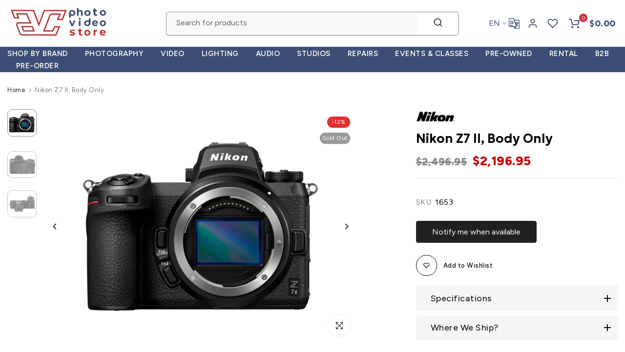

--- FILE ---
content_type: text/html; charset=utf-8
request_url: https://avcstore.com/en-ca/products/nikon-z7iibody-z7-ii-body-only
body_size: 76947
content:
<!doctype html><html class="t4sp-theme no-js t4s-wrapper__custom rtl_false swatch_color_style_2 pr_img_effect_2 enable_eff_img1_true badge_shape_3 badge_reverse_color_false css_for_wis_app_true shadow_round_img_ t4s-header__search is-remove-unavai-1 t4_has_quickview_false t4_has_quickshop_false t4_has_atc_false t4_compare_false t4s-popup-qv  t4s-cart-count-0 t4s-pr-ellipsis-false
" lang="en">
  <head>
 
<meta charset="utf-8">
    <meta http-equiv="X-UA-Compatible" content="IE=edge">
    <meta name="viewport" content="width=device-width, initial-scale=1, height=device-height, minimum-scale=1.0, maximum-scale=1.0">
    <meta name="theme-color" content="#fff">
    <link rel="canonical" href="https://avcstore.com/en-ca/products/nikon-z7iibody-z7-ii-body-only">
    <link rel="preconnect" href="https://cdn.shopify.com" crossorigin><link rel="shortcut icon" type="image/png" href="//avcstore.com/cdn/shop/files/FAVICON_AVC_TRANSPARENTE.png?crop=center&height=32&v=1757080798&width=32"><link id="t4s-favico" rel="apple-touch-icon-precomposed" type="image/png" sizes="152x152" href="//avcstore.com/cdn/shop/files/FAVICON_AVC_TRANSPARENTE.png?crop=center&height=152&v=1757080798&width=152"><title>Nikon Z7 II, Body Only &ndash; AVC photo video store</title>
    <meta name="description" content="Nikon Z7 II BODY Z7 II, Body Only Improved processing, greater versatility, but familiar in design, the Nikon Z 7II takes everything that was great from the original and ups its capabilities even more. Sporting a high-resolution 45.7MP FX-format BSI CMOS sensor and dual EXPEED 6 image processors, the Z 7II is clearly a"><meta name="keywords" content="Nikon Z7 II, Body Only, AVC photo video store, avcstore.com"/><meta name="author" content="The4">

<meta property="og:site_name" content="AVC photo video store">
<meta property="og:url" content="https://avcstore.com/en-ca/products/nikon-z7iibody-z7-ii-body-only">
<meta property="og:title" content="Nikon Z7 II, Body Only">
<meta property="og:type" content="product">
<meta property="og:description" content="Nikon Z7 II BODY Z7 II, Body Only Improved processing, greater versatility, but familiar in design, the Nikon Z 7II takes everything that was great from the original and ups its capabilities even more. Sporting a high-resolution 45.7MP FX-format BSI CMOS sensor and dual EXPEED 6 image processors, the Z 7II is clearly a"><meta property="og:image" content="http://avcstore.com/cdn/shop/products/5e21a0fbe2fea7934ae31d10cd7dd762.jpg?v=1757099928">
  <meta property="og:image:secure_url" content="https://avcstore.com/cdn/shop/products/5e21a0fbe2fea7934ae31d10cd7dd762.jpg?v=1757099928">
  <meta property="og:image:width" content="500">
  <meta property="og:image:height" content="500"><meta property="og:price:amount" content="2,196.95">
  <meta property="og:price:currency" content="USD"><meta name="twitter:card" content="summary_large_image">
<meta name="twitter:title" content="Nikon Z7 II, Body Only">
<meta name="twitter:description" content="Nikon Z7 II BODY Z7 II, Body Only Improved processing, greater versatility, but familiar in design, the Nikon Z 7II takes everything that was great from the original and ups its capabilities even more. Sporting a high-resolution 45.7MP FX-format BSI CMOS sensor and dual EXPEED 6 image processors, the Z 7II is clearly a"><script src="//avcstore.com/cdn/shop/t/44/assets/lazysizes.min.js?v=19113999703148210021746022878" async="async"></script>
    <script src="//avcstore.com/cdn/shop/t/44/assets/global.min.js?v=38540426977691419761746022878" defer="defer"></script>
    <script>window.performance && window.performance.mark && window.performance.mark('shopify.content_for_header.start');</script><meta id="shopify-digital-wallet" name="shopify-digital-wallet" content="/27268743267/digital_wallets/dialog">
<meta name="shopify-checkout-api-token" content="1222e5c99b7da64bbbec591c620cb3ec">
<meta id="in-context-paypal-metadata" data-shop-id="27268743267" data-venmo-supported="false" data-environment="production" data-locale="en_US" data-paypal-v4="true" data-currency="USD">
<link rel="alternate" hreflang="x-default" href="https://avcstore.com/products/nikon-z7iibody-z7-ii-body-only">
<link rel="alternate" hreflang="en-CA" href="https://avcstore.com/en-ca/products/nikon-z7iibody-z7-ii-body-only">
<link rel="alternate" hreflang="en-MX" href="https://avcstore.com/en-mx/products/nikon-z7iibody-z7-ii-body-only">
<link rel="alternate" hreflang="en-US" href="https://avcstore.com/products/nikon-z7iibody-z7-ii-body-only">
<link rel="alternate" hreflang="pt-US" href="https://avcstore.com/pt/products/nikon-z7iibody-z7-ii-body-only">
<link rel="alternate" hreflang="es-US" href="https://avcstore.com/es/products/nikon-z7iibody-z7-ii-body-only">
<link rel="alternate" type="application/json+oembed" href="https://avcstore.com/en-ca/products/nikon-z7iibody-z7-ii-body-only.oembed">
<script async="async" src="/checkouts/internal/preloads.js?locale=en-CA"></script>
<link rel="preconnect" href="https://shop.app" crossorigin="anonymous">
<script async="async" src="https://shop.app/checkouts/internal/preloads.js?locale=en-CA&shop_id=27268743267" crossorigin="anonymous"></script>
<script id="apple-pay-shop-capabilities" type="application/json">{"shopId":27268743267,"countryCode":"US","currencyCode":"USD","merchantCapabilities":["supports3DS"],"merchantId":"gid:\/\/shopify\/Shop\/27268743267","merchantName":"AVC photo video store","requiredBillingContactFields":["postalAddress","email","phone"],"requiredShippingContactFields":["postalAddress","email","phone"],"shippingType":"shipping","supportedNetworks":["visa","masterCard","amex","discover","elo","jcb"],"total":{"type":"pending","label":"AVC photo video store","amount":"1.00"},"shopifyPaymentsEnabled":true,"supportsSubscriptions":true}</script>
<script id="shopify-features" type="application/json">{"accessToken":"1222e5c99b7da64bbbec591c620cb3ec","betas":["rich-media-storefront-analytics"],"domain":"avcstore.com","predictiveSearch":true,"shopId":27268743267,"locale":"en"}</script>
<script>var Shopify = Shopify || {};
Shopify.shop = "avcphotostore.myshopify.com";
Shopify.locale = "en";
Shopify.currency = {"active":"USD","rate":"1.0"};
Shopify.country = "CA";
Shopify.theme = {"name":"1.1 -  JD1 Works","id":178287673618,"schema_name":"Unsen","schema_version":"1.9.2","theme_store_id":null,"role":"main"};
Shopify.theme.handle = "null";
Shopify.theme.style = {"id":null,"handle":null};
Shopify.cdnHost = "avcstore.com/cdn";
Shopify.routes = Shopify.routes || {};
Shopify.routes.root = "/en-ca/";</script>
<script type="module">!function(o){(o.Shopify=o.Shopify||{}).modules=!0}(window);</script>
<script>!function(o){function n(){var o=[];function n(){o.push(Array.prototype.slice.apply(arguments))}return n.q=o,n}var t=o.Shopify=o.Shopify||{};t.loadFeatures=n(),t.autoloadFeatures=n()}(window);</script>
<script>
  window.ShopifyPay = window.ShopifyPay || {};
  window.ShopifyPay.apiHost = "shop.app\/pay";
  window.ShopifyPay.redirectState = null;
</script>
<script id="shop-js-analytics" type="application/json">{"pageType":"product"}</script>
<script defer="defer" async type="module" src="//avcstore.com/cdn/shopifycloud/shop-js/modules/v2/client.init-shop-cart-sync_BdyHc3Nr.en.esm.js"></script>
<script defer="defer" async type="module" src="//avcstore.com/cdn/shopifycloud/shop-js/modules/v2/chunk.common_Daul8nwZ.esm.js"></script>
<script type="module">
  await import("//avcstore.com/cdn/shopifycloud/shop-js/modules/v2/client.init-shop-cart-sync_BdyHc3Nr.en.esm.js");
await import("//avcstore.com/cdn/shopifycloud/shop-js/modules/v2/chunk.common_Daul8nwZ.esm.js");

  window.Shopify.SignInWithShop?.initShopCartSync?.({"fedCMEnabled":true,"windoidEnabled":true});

</script>
<script defer="defer" async type="module" src="//avcstore.com/cdn/shopifycloud/shop-js/modules/v2/client.payment-terms_MV4M3zvL.en.esm.js"></script>
<script defer="defer" async type="module" src="//avcstore.com/cdn/shopifycloud/shop-js/modules/v2/chunk.common_Daul8nwZ.esm.js"></script>
<script defer="defer" async type="module" src="//avcstore.com/cdn/shopifycloud/shop-js/modules/v2/chunk.modal_CQq8HTM6.esm.js"></script>
<script type="module">
  await import("//avcstore.com/cdn/shopifycloud/shop-js/modules/v2/client.payment-terms_MV4M3zvL.en.esm.js");
await import("//avcstore.com/cdn/shopifycloud/shop-js/modules/v2/chunk.common_Daul8nwZ.esm.js");
await import("//avcstore.com/cdn/shopifycloud/shop-js/modules/v2/chunk.modal_CQq8HTM6.esm.js");

  
</script>
<script>
  window.Shopify = window.Shopify || {};
  if (!window.Shopify.featureAssets) window.Shopify.featureAssets = {};
  window.Shopify.featureAssets['shop-js'] = {"shop-cart-sync":["modules/v2/client.shop-cart-sync_QYOiDySF.en.esm.js","modules/v2/chunk.common_Daul8nwZ.esm.js"],"init-fed-cm":["modules/v2/client.init-fed-cm_DchLp9rc.en.esm.js","modules/v2/chunk.common_Daul8nwZ.esm.js"],"shop-button":["modules/v2/client.shop-button_OV7bAJc5.en.esm.js","modules/v2/chunk.common_Daul8nwZ.esm.js"],"init-windoid":["modules/v2/client.init-windoid_DwxFKQ8e.en.esm.js","modules/v2/chunk.common_Daul8nwZ.esm.js"],"shop-cash-offers":["modules/v2/client.shop-cash-offers_DWtL6Bq3.en.esm.js","modules/v2/chunk.common_Daul8nwZ.esm.js","modules/v2/chunk.modal_CQq8HTM6.esm.js"],"shop-toast-manager":["modules/v2/client.shop-toast-manager_CX9r1SjA.en.esm.js","modules/v2/chunk.common_Daul8nwZ.esm.js"],"init-shop-email-lookup-coordinator":["modules/v2/client.init-shop-email-lookup-coordinator_UhKnw74l.en.esm.js","modules/v2/chunk.common_Daul8nwZ.esm.js"],"pay-button":["modules/v2/client.pay-button_DzxNnLDY.en.esm.js","modules/v2/chunk.common_Daul8nwZ.esm.js"],"avatar":["modules/v2/client.avatar_BTnouDA3.en.esm.js"],"init-shop-cart-sync":["modules/v2/client.init-shop-cart-sync_BdyHc3Nr.en.esm.js","modules/v2/chunk.common_Daul8nwZ.esm.js"],"shop-login-button":["modules/v2/client.shop-login-button_D8B466_1.en.esm.js","modules/v2/chunk.common_Daul8nwZ.esm.js","modules/v2/chunk.modal_CQq8HTM6.esm.js"],"init-customer-accounts-sign-up":["modules/v2/client.init-customer-accounts-sign-up_C8fpPm4i.en.esm.js","modules/v2/client.shop-login-button_D8B466_1.en.esm.js","modules/v2/chunk.common_Daul8nwZ.esm.js","modules/v2/chunk.modal_CQq8HTM6.esm.js"],"init-shop-for-new-customer-accounts":["modules/v2/client.init-shop-for-new-customer-accounts_CVTO0Ztu.en.esm.js","modules/v2/client.shop-login-button_D8B466_1.en.esm.js","modules/v2/chunk.common_Daul8nwZ.esm.js","modules/v2/chunk.modal_CQq8HTM6.esm.js"],"init-customer-accounts":["modules/v2/client.init-customer-accounts_dRgKMfrE.en.esm.js","modules/v2/client.shop-login-button_D8B466_1.en.esm.js","modules/v2/chunk.common_Daul8nwZ.esm.js","modules/v2/chunk.modal_CQq8HTM6.esm.js"],"shop-follow-button":["modules/v2/client.shop-follow-button_CkZpjEct.en.esm.js","modules/v2/chunk.common_Daul8nwZ.esm.js","modules/v2/chunk.modal_CQq8HTM6.esm.js"],"lead-capture":["modules/v2/client.lead-capture_BntHBhfp.en.esm.js","modules/v2/chunk.common_Daul8nwZ.esm.js","modules/v2/chunk.modal_CQq8HTM6.esm.js"],"checkout-modal":["modules/v2/client.checkout-modal_CfxcYbTm.en.esm.js","modules/v2/chunk.common_Daul8nwZ.esm.js","modules/v2/chunk.modal_CQq8HTM6.esm.js"],"shop-login":["modules/v2/client.shop-login_Da4GZ2H6.en.esm.js","modules/v2/chunk.common_Daul8nwZ.esm.js","modules/v2/chunk.modal_CQq8HTM6.esm.js"],"payment-terms":["modules/v2/client.payment-terms_MV4M3zvL.en.esm.js","modules/v2/chunk.common_Daul8nwZ.esm.js","modules/v2/chunk.modal_CQq8HTM6.esm.js"]};
</script>
<script>(function() {
  var isLoaded = false;
  function asyncLoad() {
    if (isLoaded) return;
    isLoaded = true;
    var urls = ["https:\/\/chimpstatic.com\/mcjs-connected\/js\/users\/54617db8bea6968b292fddd5b\/1305c620fb4e5853701fc1f80.js?shop=avcphotostore.myshopify.com","https:\/\/cdn-scripts.signifyd.com\/shopify\/script-tag.js?shop=avcphotostore.myshopify.com","https:\/\/s3.eu-west-1.amazonaws.com\/production-klarna-il-shopify-osm\/7bec47374bc1cb6b6338dfd4d69e7bffd4f4b70b\/avcphotostore.myshopify.com-1751986701620.js?shop=avcphotostore.myshopify.com","https:\/\/static2.rapidsearch.dev\/resultpage.js?shop=avcphotostore.myshopify.com"];
    for (var i = 0; i < urls.length; i++) {
      var s = document.createElement('script');
      s.type = 'text/javascript';
      s.async = true;
      s.src = urls[i];
      var x = document.getElementsByTagName('script')[0];
      x.parentNode.insertBefore(s, x);
    }
  };
  if(window.attachEvent) {
    window.attachEvent('onload', asyncLoad);
  } else {
    window.addEventListener('load', asyncLoad, false);
  }
})();</script>
<script id="__st">var __st={"a":27268743267,"offset":-18000,"reqid":"77649027-801e-4e20-8355-44e670785669-1768991109","pageurl":"avcstore.com\/en-ca\/products\/nikon-z7iibody-z7-ii-body-only","u":"4c76c1f55dce","p":"product","rtyp":"product","rid":4722653036643};</script>
<script>window.ShopifyPaypalV4VisibilityTracking = true;</script>
<script id="captcha-bootstrap">!function(){'use strict';const t='contact',e='account',n='new_comment',o=[[t,t],['blogs',n],['comments',n],[t,'customer']],c=[[e,'customer_login'],[e,'guest_login'],[e,'recover_customer_password'],[e,'create_customer']],r=t=>t.map((([t,e])=>`form[action*='/${t}']:not([data-nocaptcha='true']) input[name='form_type'][value='${e}']`)).join(','),a=t=>()=>t?[...document.querySelectorAll(t)].map((t=>t.form)):[];function s(){const t=[...o],e=r(t);return a(e)}const i='password',u='form_key',d=['recaptcha-v3-token','g-recaptcha-response','h-captcha-response',i],f=()=>{try{return window.sessionStorage}catch{return}},m='__shopify_v',_=t=>t.elements[u];function p(t,e,n=!1){try{const o=window.sessionStorage,c=JSON.parse(o.getItem(e)),{data:r}=function(t){const{data:e,action:n}=t;return t[m]||n?{data:e,action:n}:{data:t,action:n}}(c);for(const[e,n]of Object.entries(r))t.elements[e]&&(t.elements[e].value=n);n&&o.removeItem(e)}catch(o){console.error('form repopulation failed',{error:o})}}const l='form_type',E='cptcha';function T(t){t.dataset[E]=!0}const w=window,h=w.document,L='Shopify',v='ce_forms',y='captcha';let A=!1;((t,e)=>{const n=(g='f06e6c50-85a8-45c8-87d0-21a2b65856fe',I='https://cdn.shopify.com/shopifycloud/storefront-forms-hcaptcha/ce_storefront_forms_captcha_hcaptcha.v1.5.2.iife.js',D={infoText:'Protected by hCaptcha',privacyText:'Privacy',termsText:'Terms'},(t,e,n)=>{const o=w[L][v],c=o.bindForm;if(c)return c(t,g,e,D).then(n);var r;o.q.push([[t,g,e,D],n]),r=I,A||(h.body.append(Object.assign(h.createElement('script'),{id:'captcha-provider',async:!0,src:r})),A=!0)});var g,I,D;w[L]=w[L]||{},w[L][v]=w[L][v]||{},w[L][v].q=[],w[L][y]=w[L][y]||{},w[L][y].protect=function(t,e){n(t,void 0,e),T(t)},Object.freeze(w[L][y]),function(t,e,n,w,h,L){const[v,y,A,g]=function(t,e,n){const i=e?o:[],u=t?c:[],d=[...i,...u],f=r(d),m=r(i),_=r(d.filter((([t,e])=>n.includes(e))));return[a(f),a(m),a(_),s()]}(w,h,L),I=t=>{const e=t.target;return e instanceof HTMLFormElement?e:e&&e.form},D=t=>v().includes(t);t.addEventListener('submit',(t=>{const e=I(t);if(!e)return;const n=D(e)&&!e.dataset.hcaptchaBound&&!e.dataset.recaptchaBound,o=_(e),c=g().includes(e)&&(!o||!o.value);(n||c)&&t.preventDefault(),c&&!n&&(function(t){try{if(!f())return;!function(t){const e=f();if(!e)return;const n=_(t);if(!n)return;const o=n.value;o&&e.removeItem(o)}(t);const e=Array.from(Array(32),(()=>Math.random().toString(36)[2])).join('');!function(t,e){_(t)||t.append(Object.assign(document.createElement('input'),{type:'hidden',name:u})),t.elements[u].value=e}(t,e),function(t,e){const n=f();if(!n)return;const o=[...t.querySelectorAll(`input[type='${i}']`)].map((({name:t})=>t)),c=[...d,...o],r={};for(const[a,s]of new FormData(t).entries())c.includes(a)||(r[a]=s);n.setItem(e,JSON.stringify({[m]:1,action:t.action,data:r}))}(t,e)}catch(e){console.error('failed to persist form',e)}}(e),e.submit())}));const S=(t,e)=>{t&&!t.dataset[E]&&(n(t,e.some((e=>e===t))),T(t))};for(const o of['focusin','change'])t.addEventListener(o,(t=>{const e=I(t);D(e)&&S(e,y())}));const B=e.get('form_key'),M=e.get(l),P=B&&M;t.addEventListener('DOMContentLoaded',(()=>{const t=y();if(P)for(const e of t)e.elements[l].value===M&&p(e,B);[...new Set([...A(),...v().filter((t=>'true'===t.dataset.shopifyCaptcha))])].forEach((e=>S(e,t)))}))}(h,new URLSearchParams(w.location.search),n,t,e,['guest_login'])})(!0,!0)}();</script>
<script integrity="sha256-4kQ18oKyAcykRKYeNunJcIwy7WH5gtpwJnB7kiuLZ1E=" data-source-attribution="shopify.loadfeatures" defer="defer" src="//avcstore.com/cdn/shopifycloud/storefront/assets/storefront/load_feature-a0a9edcb.js" crossorigin="anonymous"></script>
<script crossorigin="anonymous" defer="defer" src="//avcstore.com/cdn/shopifycloud/storefront/assets/shopify_pay/storefront-65b4c6d7.js?v=20250812"></script>
<script data-source-attribution="shopify.dynamic_checkout.dynamic.init">var Shopify=Shopify||{};Shopify.PaymentButton=Shopify.PaymentButton||{isStorefrontPortableWallets:!0,init:function(){window.Shopify.PaymentButton.init=function(){};var t=document.createElement("script");t.src="https://avcstore.com/cdn/shopifycloud/portable-wallets/latest/portable-wallets.en.js",t.type="module",document.head.appendChild(t)}};
</script>
<script data-source-attribution="shopify.dynamic_checkout.buyer_consent">
  function portableWalletsHideBuyerConsent(e){var t=document.getElementById("shopify-buyer-consent"),n=document.getElementById("shopify-subscription-policy-button");t&&n&&(t.classList.add("hidden"),t.setAttribute("aria-hidden","true"),n.removeEventListener("click",e))}function portableWalletsShowBuyerConsent(e){var t=document.getElementById("shopify-buyer-consent"),n=document.getElementById("shopify-subscription-policy-button");t&&n&&(t.classList.remove("hidden"),t.removeAttribute("aria-hidden"),n.addEventListener("click",e))}window.Shopify?.PaymentButton&&(window.Shopify.PaymentButton.hideBuyerConsent=portableWalletsHideBuyerConsent,window.Shopify.PaymentButton.showBuyerConsent=portableWalletsShowBuyerConsent);
</script>
<script data-source-attribution="shopify.dynamic_checkout.cart.bootstrap">document.addEventListener("DOMContentLoaded",(function(){function t(){return document.querySelector("shopify-accelerated-checkout-cart, shopify-accelerated-checkout")}if(t())Shopify.PaymentButton.init();else{new MutationObserver((function(e,n){t()&&(Shopify.PaymentButton.init(),n.disconnect())})).observe(document.body,{childList:!0,subtree:!0})}}));
</script>
<link id="shopify-accelerated-checkout-styles" rel="stylesheet" media="screen" href="https://avcstore.com/cdn/shopifycloud/portable-wallets/latest/accelerated-checkout-backwards-compat.css" crossorigin="anonymous">
<style id="shopify-accelerated-checkout-cart">
        #shopify-buyer-consent {
  margin-top: 1em;
  display: inline-block;
  width: 100%;
}

#shopify-buyer-consent.hidden {
  display: none;
}

#shopify-subscription-policy-button {
  background: none;
  border: none;
  padding: 0;
  text-decoration: underline;
  font-size: inherit;
  cursor: pointer;
}

#shopify-subscription-policy-button::before {
  box-shadow: none;
}

      </style>

<script>window.performance && window.performance.mark && window.performance.mark('shopify.content_for_header.end');</script>
<link rel="preconnect" href="https://fonts.googleapis.com">
    <link rel="preconnect" href="https://fonts.gstatic.com" crossorigin><link rel="stylesheet" href="https://fonts.googleapis.com/css?family=Figtree:300,300i,400,400i,500,500i,600,600i,700,700i,800,800i|Montserrat:300,300i,400,400i,500,500i,600,600i,700,700i,800,800i|Geologica:300,300i,400,400i,500,500i,600,600i,700,700i,800,800i&display=swap" media="print" onload="this.media='all'"><link href="//avcstore.com/cdn/shop/t/44/assets/t4s-base.css?v=180203407878897195091746022878" rel="stylesheet" type="text/css" media="all" /><style data-shopify>:root {
        
        /* CSS Variables */
      --wrapper-mw      : 1500px;
      --width-nt-stretch   : 1200px;
      --padding-nt-stretch : 3rem/2;
      --font-family-1   : Figtree;
      --font-family-2   : Montserrat;
      --font-family-3   : Geologica;
      --font-body-family   : Figtree;
      --font-heading-family: Montserrat;
      
      
      --t4s-success-color       : #428445;
      --t4s-success-color-rgb   : 66, 132, 69;
      --t4s-warning-color       : #e0b252;
      --t4s-warning-color-rgb   : 224, 178, 82;
      --t4s-error-color         : #EB001B;
      --t4s-error-color-rgb     : 235, 0, 27;
      --t4s-light-color         : #ffffff;
      --t4s-dark-color          : #222222;
      --t4s-highlight-color     : #ec0101;
      --t4s-tooltip-background  : #383838;
      --t4s-tooltip-color       : #fff;
      --primary-sw-color        : #333;
      --primary-sw-color-rgb    : 51, 51, 51;
      --border-sw-color         : #d4d4d4;
      --secondary-sw-color      : #868686;
      --sale-price-color        : #fa0000;
      --primary-price-color     : #010101;
      --secondary-price-color   : #868686;
      
      --t4s-body-background     : #fff;
      --text-color              : #868686;
      --text-color-rgb          : 134, 134, 134;
      --heading-color           : #231f20;
      --accent-color            : #aa2d2b;
      --accent-color-rgb        : 170, 45, 43;
      --accent-color-darken     : #6d1d1c;
      --accent-color-hover      : var(--accent-color-darken);
      --secondary-color         : #000000;
      --secondary-color-rgb     : 0, 0, 0;
      --link-color              : #3d4e76;
      --link-color-hover        : #b8201d;
      --border-color            : #e6e6e6;
      --border-color-rgb        : 230, 230, 230;
      --btn-background       : #000;
      --btn-color            : #3d4e76; 
      --btn-background-hover : #aa2d2b;
      --btn-color-hover      : #fff;

      --btn-radius              : 0px;
      --btn-radius2             : 40px;
      --other-radius            : 0px;

      --sale-badge-primary    : #e33131;
      --sale-badge-secondary         : #fff;
      --new-badge-primary     : #109533;
      --new-badge-secondary          : #fff;
      --preorder-badge-primary: #0774d7;
      --preorder-badge-secondary     : #fff;
      --soldout-badge-primary : #999999;
      --soldout-badge-secondary      : #fff;
      --custom-badge-primary  : #ec7501;
      --custom-badge-secondary       : #fff;/* Shopify related variables */
      --payment-terms-background-color: ;
      
      --lz-background: #f5f5f5;
      --lz-img: url("//avcstore.com/cdn/shop/t/44/assets/t4s_loader.svg?v=161511553633332135401746022878");}

    html {
      font-size: 62.5%;
    }

    body {
      overflow-x: hidden;
      margin: 0;
      font-size: 16px;
      letter-spacing: 0.5px;
      color: var(--text-color);
      font-family: var(--font-body-family);
      line-height: 1.7;
      font-weight: 400;
      -webkit-font-smoothing: auto;
      -moz-osx-font-smoothing: auto;
    }
    /*
    @media screen and (min-width: 750px) {
      body {
        font-size: 1.6rem;
      }
    }
    */

    h1, h2, h3, h4, h5, h6, .t4s_as_title {
      color: var(--heading-color);
      font-family: var(--font-heading-family);
      line-height: 1.4;
      font-weight: 600;
      letter-spacing: 0px;
    }
    h1 { font-size: 37px }
    h2 { font-size: 29px }
    h3 { font-size: 23px }
    h4 { font-size: 18px }
    h5 { font-size: 17px }
    h6 { font-size: 15.5px }
    a,.t4s_as_link {
      /* font-family: var(--font-link-family); */
      color: var(--link-color);
    }
    button,
    input,
    optgroup,
    select,
    textarea {
      border-color: var(--border-color);
    }
    .t4s_as_button,
    button,
    input[type="button"]:not(.t4s-btn),
    input[type="reset"],
    input[type="submit"]:not(.t4s-btn) {
      font-family: var(--font-button-family);
      color: var(--btn-color);
      background-color: var(--btn-background);
      border-color: var(--btn-background);
    }
    .t4s_as_button:hover,
    button:hover,
    input[type="button"]:not(.t4s-btn):hover, 
    input[type="reset"]:hover,
    input[type="submit"]:not(.t4s-btn):hover  {
      color: var(--btn-color-hover);
      background-color: var(--btn-background-hover);
      border-color: var(--btn-background-hover);
    }
    
    .t4s-cp,.t4s-color-accent { color : var(--accent-color) }.t4s-ct,.t4s-color-text { color : var(--text-color) }.t4s-ch,.t4ss-color-heading { color : var(--heading-color) }.t4s-csecondary { color : var(--secondary-color ) }.t4s-cwhite { color : var(--t4s-light-color) }
    
    .t4s-fnt-fm-1 {
      font-family: var(--font-family-1) !important;
    }
    .t4s-fnt-fm-2 {
      font-family: var(--font-family-2) !important;
    }
    .t4s-fnt-fm-3 {
      font-family: var(--font-family-3) !important;
    }
    .t4s-cr {
        color: var(--t4s-highlight-color);
    }
    .t4s-price__sale { color: var(--sale-price-color); }@media (min-width: 1550px) { 
        .is--t4s-stretch {--width-nt-stretch : var(--wrapper-mw);}
      }
      @media (max-width: 1500px) and (min-width: 1025px) {
        .t4s-flickity-slider.t4s-slider-btn__between-content .flickityt4s-prev-next-button { --ts-gutter-x: 3rem; } 
      }@media (-moz-touch-enabled: 0), (hover: hover) and (min-width: 1025px) {
      a:hover,.t4s_as_link:hover {
        color: var(--link-color-hover);
      }
    }
    .t4s-fix-overflow.t4s-row { max-width: 100vw;margin-left: auto;margin-right: auto;}.lazyloadt4s-opt {opacity: 1 !important;transition: opacity 0s, transform 1s !important;}.t4s-d-block {display: block;}.t4s-d-none {display: none;}@media (min-width: 768px) {.t4s-d-md-block {display: block;}.t4s-d-md-none {display: none; }}@media (min-width: 1025px) {.t4s-d-lg-block {display: block;}.t4s-d-lg-none {display: none; }}@media (prefers-reduced-motion: no-preference) {
      :root {
      --duration-extra-long: .6s;
      --ease-out-slow: cubic-bezier(0, 0, .3, 1);
      --animation-slide-in: revealSlideIn var(--duration-extra-long) var(--ease-out-slow) forwards;
      --animation-fade-in: reveaFadeIn var(--duration-extra-long)  var(--ease-out-slow);
      }
  
      .hdt-reveal-in-view :where([hdt-reveal="fade-in"], [hdt-reveal="slide-in"]):not([animationend]) {
        opacity: .01;
      }
  
      .hdt-reveal-in-view [hdt-reveal="slide-in"]:not([animationend]) {
        transform: translateY(2rem);
      }
  
      .hdt-reveal-in-view [hdt-reveal="fade-in"]:not(.hdt-reveal--offscreen, [animationend]) {
        opacity: 1;
        animation: var(--animation-fade-in);
      }
  
      .hdt-reveal-in-view [hdt-reveal="slide-in"]:not(.hdt-reveal--offscreen, [animationend]) {
        animation: var(--animation-slide-in);
        animation-delay: calc(var(--animation-order, 0) * 75ms);
      }
      /* .hdt-reveal-in-view .flickityt4s-enabled [hdt-reveal="fade-in"][run-ani-hdt]:not(.hdt-reveal--offscreen):not([animationend]),
      .hdt-reveal-in-view .flickityt4s-enabled [hdt-reveal="slide-in"][run-ani-hdt]:not(.hdt-reveal--offscreen):not([animationend]) {
        animation-iteration-count: 0;
      } */
      .hdt-reveal-in-view .flickityt4s:not(.flickityt4s-enabled) [hdt-reveal="fade-in"],
      .hdt-reveal-in-view .flickityt4s:not(.flickityt4s-enabled) [hdt-reveal="slide-in"] {
        animation-iteration-count: 0;
      }
  
      .hdt-reveal-in-view :where([hdt-reveal="fade-in"].hdt-reveal--design-mode, [hdt-reveal="slide-in"].hdt-reveal--design-mode, [hdt-reveal]:not(.hdt-reveal--offscreen).hdt-reveal--cancel):not([animationend]) {
        opacity: 1;
        animation: none;
        transition: none;
      }
  
      .hdt-reveal-in-view [hdt-reveal="slide-in"]:not([animationend]).hdt-reveal--design-mode {
        transform: translateY(0);
      }
  
      @keyframes revealSlideIn {
        from {
          transform: translateY(2rem);
          opacity: 0.01;
        }
        to {
          transform: translateY(0);
          opacity: 1;
        }
      }
  
      @keyframes reveaFadeIn {
        from {
          opacity: 0.01;
        }
        to {
          opacity: 1;
        }
      }
    }</style><script>
  const isBehaviorSmooth = 'scrollBehavior' in document.documentElement.style && getComputedStyle(document.documentElement).scrollBehavior === 'smooth';
  const t4sXMLHttpRequest = window.XMLHttpRequest, documentElementT4s = document.documentElement; documentElementT4s.className = documentElementT4s.className.replace('no-js', 'js');function loadImageT4s(_this) { _this.classList.add('lazyloadt4sed')};(function() { const matchMediaHoverT4s = (window.matchMedia('(-moz-touch-enabled: 1), (hover: none)')).matches; documentElementT4s.className += ((window.CSS && window.CSS.supports('(position: sticky) or (position: -webkit-sticky)')) ? ' t4sp-sticky' : ' t4sp-no-sticky'); documentElementT4s.className += matchMediaHoverT4s ? ' t4sp-no-hover' : ' t4sp-hover'; window.onpageshow = function() { if (performance.navigation.type === 2) {document.dispatchEvent(new CustomEvent('cart:refresh'))} }; if (!matchMediaHoverT4s && window.width > 1024) { document.addEventListener('mousemove', function(evt) { documentElementT4s.classList.replace('t4sp-no-hover','t4sp-hover'); document.dispatchEvent(new CustomEvent('theme:hover')); }, {once : true} ); } }());</script><script>const RevealT4s=function(){const e="hdt-reveal",n=e+"--offscreen",t=e+"--cancel",s=e=>{const n=e.target;n.isAnimationend&&(n.setAttribute("animationend",""),n.removeEventListener("animationend",s))};function o(e,o){e.forEach((e,r)=>{const i=e.target;i.setAttribute("observed",""),e.isIntersecting?(i.isUnobserve=!0,i.classList.contains(n)&&i.classList.remove(n),o.unobserve(i)):i.isUnobserve||(i.classList.add(n),i.classList.remove(t)),i.isAnimationend=!0,i.addEventListener("animationend",s)})}return function(n=document,t=!1){const s=Array.from(n.querySelectorAll(`[${e}]:not([observed])`));if(0===s.length)return;if(t)return void s.forEach(n=>{n.classList.add(e+"--design-mode")});const r=new IntersectionObserver(o,{rootMargin:"0px 0px -50px 0px"});s.forEach(e=>r.observe(e))}}();window.matchMedia("(prefers-reduced-motion: no-preference)").matches&&(window.addEventListener("DOMContentLoaded",()=>RevealT4s()),Shopify.designMode&&(document.addEventListener("shopify:section:load",e=>RevealT4s(e.target,!0)),document.addEventListener("shopify:section:reorder",()=>RevealT4s(document,!0))));</script><link rel="stylesheet" href="//avcstore.com/cdn/shop/t/44/assets/ecomrise-colors.css?v=111603181540343972631746022878" media="print" onload="this.media='all'"><style data-shopify>
      @font-face {
      font-family: "Cubao";
      src: url('https://cdn.shopify.com/s/files/1/0272/6874/3267/files/cubao_free_regular-webfont.woff2?v=1768683656') format("woff2"),
           url('https://cdn.shopify.com/s/files/1/0272/6874/3267/files/cubao_free_regular-webfont.woff?v=1768683656') format("woff");
    }
    </style>
    


  <script type="text/javascript">
    window.RapidSearchAdmin = false;
  </script>


<!-- BEGIN app block: shopify://apps/ecomposer-builder/blocks/app-embed/a0fc26e1-7741-4773-8b27-39389b4fb4a0 --><!-- DNS Prefetch & Preconnect -->
<link rel="preconnect" href="https://cdn.ecomposer.app" crossorigin>
<link rel="dns-prefetch" href="https://cdn.ecomposer.app">

<link rel="prefetch" href="https://cdn.ecomposer.app/vendors/css/ecom-swiper@11.css" as="style">
<link rel="prefetch" href="https://cdn.ecomposer.app/vendors/js/ecom-swiper@11.0.5.js" as="script">
<link rel="prefetch" href="https://cdn.ecomposer.app/vendors/js/ecom_modal.js" as="script">

<!-- Global CSS --><!--ECOM-EMBED-->
  <style id="ecom-global-css" class="ecom-global-css">/**ECOM-INSERT-CSS**/.ecom-section > div.core__row--columns{max-width: 1200px;}.ecom-column>div.core__column--wrapper{padding: 20px;}div.core__blocks--body>div.ecom-block.elmspace:not(:first-child){margin-top: 20px;}:root{--ecom-global-colors-primary:#ffffff;--ecom-global-colors-secondary:#ffffff;--ecom-global-colors-text:#ffffff;--ecom-global-colors-accent:#ffffff;}</style>
  <!--/ECOM-EMBED--><!-- Custom CSS & JS --><!-- Open Graph Meta Tags for Pages --><!-- Critical Inline Styles -->
<style class="ecom-theme-helper">.ecom-animation{opacity:0}.ecom-animation.animate,.ecom-animation.ecom-animated{opacity:1}.ecom-cart-popup{display:grid;position:fixed;inset:0;z-index:9999999;align-content:center;padding:5px;justify-content:center;align-items:center;justify-items:center}.ecom-cart-popup::before{content:' ';position:absolute;background:#e5e5e5b3;inset:0}.ecom-ajax-loading{cursor:not-allowed;pointer-events:none;opacity:.6}#ecom-toast{visibility:hidden;max-width:50px;height:60px;margin:auto;background-color:#333;color:#fff;text-align:center;border-radius:2px;position:fixed;z-index:1;left:0;right:0;bottom:30px;font-size:17px;display:grid;grid-template-columns:50px auto;align-items:center;justify-content:start;align-content:center;justify-items:start}#ecom-toast.ecom-toast-show{visibility:visible;animation:ecomFadein .5s,ecomExpand .5s .5s,ecomStay 3s 1s,ecomShrink .5s 4s,ecomFadeout .5s 4.5s}#ecom-toast #ecom-toast-icon{width:50px;height:100%;box-sizing:border-box;background-color:#111;color:#fff;padding:5px}#ecom-toast .ecom-toast-icon-svg{width:100%;height:100%;position:relative;vertical-align:middle;margin:auto;text-align:center}#ecom-toast #ecom-toast-desc{color:#fff;padding:16px;overflow:hidden;white-space:nowrap}@media(max-width:768px){#ecom-toast #ecom-toast-desc{white-space:normal;min-width:250px}#ecom-toast{height:auto;min-height:60px}}.ecom__column-full-height{height:100%}@keyframes ecomFadein{from{bottom:0;opacity:0}to{bottom:30px;opacity:1}}@keyframes ecomExpand{from{min-width:50px}to{min-width:var(--ecom-max-width)}}@keyframes ecomStay{from{min-width:var(--ecom-max-width)}to{min-width:var(--ecom-max-width)}}@keyframes ecomShrink{from{min-width:var(--ecom-max-width)}to{min-width:50px}}@keyframes ecomFadeout{from{bottom:30px;opacity:1}to{bottom:60px;opacity:0}}</style>


<!-- EComposer Config Script -->
<script id="ecom-theme-helpers" async>
window.EComposer=window.EComposer||{};(function(){if(!this.configs)this.configs={};this.configs={"custom_code":[],"instagram":null};this.configs.ajax_cart={enable:false};this.customer=false;this.proxy_path='/apps/ecomposer-visual-page-builder';
this.popupScriptUrl='https://cdn.shopify.com/extensions/019b200c-ceec-7ac9-af95-28c32fd62de8/ecomposer-94/assets/ecom_popup.js';
this.routes={domain:'https://avcstore.com/en-ca',root_url:'/en-ca',collections_url:'/en-ca/collections',all_products_collection_url:'/en-ca/collections/all',cart_url:'/en-ca/cart',cart_add_url:'/en-ca/cart/add',cart_change_url:'/en-ca/cart/change',cart_clear_url:'/en-ca/cart/clear',cart_update_url:'/en-ca/cart/update',product_recommendations_url:'/en-ca/recommendations/products'};
this.queryParams={};
if(window.location.search.length){new URLSearchParams(window.location.search).forEach((value,key)=>{this.queryParams[key]=value})}
this.money_format="${{ amount }}";
this.money_with_currency_format="${{ amount }} USD";
this.currencyCodeEnabled=false;this.abTestingData = [];this.formatMoney=function(t,e){const r=this.currencyCodeEnabled?this.money_with_currency_format:this.money_format;function a(t,e){return void 0===t?e:t}function o(t,e,r,o){if(e=a(e,2),r=a(r,","),o=a(o,"."),isNaN(t)||null==t)return 0;var n=(t=(t/100).toFixed(e)).split(".");return n[0].replace(/(\d)(?=(\d\d\d)+(?!\d))/g,"$1"+r)+(n[1]?o+n[1]:"")}"string"==typeof t&&(t=t.replace(".",""));var n="",i=/\{\{\s*(\w+)\s*\}\}/,s=e||r;switch(s.match(i)[1]){case"amount":n=o(t,2);break;case"amount_no_decimals":n=o(t,0);break;case"amount_with_comma_separator":n=o(t,2,".",",");break;case"amount_with_space_separator":n=o(t,2," ",",");break;case"amount_with_period_and_space_separator":n=o(t,2," ",".");break;case"amount_no_decimals_with_comma_separator":n=o(t,0,".",",");break;case"amount_no_decimals_with_space_separator":n=o(t,0," ");break;case"amount_with_apostrophe_separator":n=o(t,2,"'",".")}return s.replace(i,n)};
this.resizeImage=function(t,e){try{if(!e||"original"==e||"full"==e||"master"==e)return t;if(-1!==t.indexOf("cdn.shopify.com")||-1!==t.indexOf("/cdn/shop/")){var r=t.match(/\.(jpg|jpeg|gif|png|bmp|bitmap|tiff|tif|webp)((\#[0-9a-z\-]+)?(\?v=.*)?)?$/gim);if(null==r)return null;var a=t.split(r[0]),o=r[0];return a[0]+"_"+e+o}}catch(r){return t}return t};
this.getProduct=function(t){if(!t)return!1;let e=("/"===this.routes.root_url?"":this.routes.root_url)+"/products/"+t+".js?shop="+Shopify.shop;return window.ECOM_LIVE&&(e="/shop/builder/ajax/ecom-proxy/products/"+t+"?shop="+Shopify.shop),window.fetch(e,{headers:{"Content-Type":"application/json"}}).then(t=>t.ok?t.json():false)};
const u=new URLSearchParams(window.location.search);if(u.has("ecom-redirect")){const r=u.get("ecom-redirect");if(r){let d;try{d=decodeURIComponent(r)}catch{return}d=d.trim().replace(/[\r\n\t]/g,"");if(d.length>2e3)return;const p=["javascript:","data:","vbscript:","file:","ftp:","mailto:","tel:","sms:","chrome:","chrome-extension:","moz-extension:","ms-browser-extension:"],l=d.toLowerCase();for(const o of p)if(l.includes(o))return;const x=[/<script/i,/<\/script/i,/javascript:/i,/vbscript:/i,/onload=/i,/onerror=/i,/onclick=/i,/onmouseover=/i,/onfocus=/i,/onblur=/i,/onsubmit=/i,/onchange=/i,/alert\s*\(/i,/confirm\s*\(/i,/prompt\s*\(/i,/document\./i,/window\./i,/eval\s*\(/i];for(const t of x)if(t.test(d))return;if(d.startsWith("/")&&!d.startsWith("//")){if(!/^[a-zA-Z0-9\-._~:/?#[\]@!$&'()*+,;=%]+$/.test(d))return;if(d.includes("../")||d.includes("./"))return;window.location.href=d;return}if(!d.includes("://")&&!d.startsWith("//")){if(!/^[a-zA-Z0-9\-._~:/?#[\]@!$&'()*+,;=%]+$/.test(d))return;if(d.includes("../")||d.includes("./"))return;window.location.href="/"+d;return}let n;try{n=new URL(d)}catch{return}if(!["http:","https:"].includes(n.protocol))return;if(n.port&&(parseInt(n.port)<1||parseInt(n.port)>65535))return;const a=[window.location.hostname];if(a.includes(n.hostname)&&(n.href===d||n.toString()===d))window.location.href=d}}
}).bind(window.EComposer)();
if(window.Shopify&&window.Shopify.designMode&&window.top&&window.top.opener){window.addEventListener("load",function(){window.top.opener.postMessage({action:"ecomposer:loaded"},"*")})}
</script>

<!-- Quickview Script -->
<script id="ecom-theme-quickview" async>
window.EComposer=window.EComposer||{};(function(){this.initQuickview=function(){var enable_qv=false;const qv_wrapper_script=document.querySelector('#ecom-quickview-template-html');if(!qv_wrapper_script)return;const ecom_quickview=document.createElement('div');ecom_quickview.classList.add('ecom-quickview');ecom_quickview.innerHTML=qv_wrapper_script.innerHTML;document.body.prepend(ecom_quickview);const qv_wrapper=ecom_quickview.querySelector('.ecom-quickview__wrapper');const ecomQuickview=function(e){let t=qv_wrapper.querySelector(".ecom-quickview__content-data");if(t){let i=document.createRange().createContextualFragment(e);t.innerHTML="",t.append(i),qv_wrapper.classList.add("ecom-open");let c=new CustomEvent("ecom:quickview:init",{detail:{wrapper:qv_wrapper}});document.dispatchEvent(c),setTimeout(function(){qv_wrapper.classList.add("ecom-display")},500),closeQuickview(t)}},closeQuickview=function(e){let t=qv_wrapper.querySelector(".ecom-quickview__close-btn"),i=qv_wrapper.querySelector(".ecom-quickview__content");function c(t){let o=t.target;do{if(o==i||o&&o.classList&&o.classList.contains("ecom-modal"))return;o=o.parentNode}while(o);o!=i&&(qv_wrapper.classList.add("ecom-remove"),qv_wrapper.classList.remove("ecom-open","ecom-display","ecom-remove"),setTimeout(function(){e.innerHTML=""},300),document.removeEventListener("click",c),document.removeEventListener("keydown",n))}function n(t){(t.isComposing||27===t.keyCode)&&(qv_wrapper.classList.add("ecom-remove"),qv_wrapper.classList.remove("ecom-open","ecom-display","ecom-remove"),setTimeout(function(){e.innerHTML=""},300),document.removeEventListener("keydown",n),document.removeEventListener("click",c))}t&&t.addEventListener("click",function(t){t.preventDefault(),document.removeEventListener("click",c),document.removeEventListener("keydown",n),qv_wrapper.classList.add("ecom-remove"),qv_wrapper.classList.remove("ecom-open","ecom-display","ecom-remove"),setTimeout(function(){e.innerHTML=""},300)}),document.addEventListener("click",c),document.addEventListener("keydown",n)};function quickViewHandler(e){e&&e.preventDefault();let t=this;t.classList&&t.classList.add("ecom-loading");let i=t.classList?t.getAttribute("href"):window.location.pathname;if(i){if(window.location.search.includes("ecom_template_id")){let c=new URLSearchParams(location.search);i=window.location.pathname+"?section_id="+c.get("ecom_template_id")}else i+=(i.includes("?")?"&":"?")+"section_id=ecom-default-template-quickview";fetch(i).then(function(e){return 200==e.status?e.text():window.document.querySelector("#admin-bar-iframe")?(404==e.status?alert("Please create Ecomposer quickview template first!"):alert("Have some problem with quickview!"),t.classList&&t.classList.remove("ecom-loading"),!1):void window.open(new URL(i).pathname,"_blank")}).then(function(e){e&&(ecomQuickview(e),setTimeout(function(){t.classList&&t.classList.remove("ecom-loading")},300))}).catch(function(e){})}}
if(window.location.search.includes('ecom_template_id')){setTimeout(quickViewHandler,1000)}
if(enable_qv){const qv_buttons=document.querySelectorAll('.ecom-product-quickview');if(qv_buttons.length>0){qv_buttons.forEach(function(button,index){button.addEventListener('click',quickViewHandler)})}}
}}).bind(window.EComposer)();
</script>

<!-- Quickview Template -->
<script type="text/template" id="ecom-quickview-template-html">
<div class="ecom-quickview__wrapper ecom-dn"><div class="ecom-quickview__container"><div class="ecom-quickview__content"><div class="ecom-quickview__content-inner"><div class="ecom-quickview__content-data"></div></div><span class="ecom-quickview__close-btn"><svg version="1.1" xmlns="http://www.w3.org/2000/svg" width="32" height="32" viewBox="0 0 32 32"><path d="M10.722 9.969l-0.754 0.754 5.278 5.278-5.253 5.253 0.754 0.754 5.253-5.253 5.253 5.253 0.754-0.754-5.253-5.253 5.278-5.278-0.754-0.754-5.278 5.278z" fill="#000000"></path></svg></span></div></div></div>
</script>

<!-- Quickview Styles -->
<style class="ecom-theme-quickview">.ecom-quickview .ecom-animation{opacity:1}.ecom-quickview__wrapper{opacity:0;display:none;pointer-events:none}.ecom-quickview__wrapper.ecom-open{position:fixed;top:0;left:0;right:0;bottom:0;display:block;pointer-events:auto;z-index:100000;outline:0!important;-webkit-backface-visibility:hidden;opacity:1;transition:all .1s}.ecom-quickview__container{text-align:center;position:absolute;width:100%;height:100%;left:0;top:0;padding:0 8px;box-sizing:border-box;opacity:0;background-color:rgba(0,0,0,.8);transition:opacity .1s}.ecom-quickview__container:before{content:"";display:inline-block;height:100%;vertical-align:middle}.ecom-quickview__wrapper.ecom-display .ecom-quickview__content{visibility:visible;opacity:1;transform:none}.ecom-quickview__content{position:relative;display:inline-block;opacity:0;visibility:hidden;transition:transform .1s,opacity .1s;transform:translateX(-100px)}.ecom-quickview__content-inner{position:relative;display:inline-block;vertical-align:middle;margin:0 auto;text-align:left;z-index:999;overflow-y:auto;max-height:80vh}.ecom-quickview__content-data>.shopify-section{margin:0 auto;max-width:980px;overflow:hidden;position:relative;background-color:#fff;opacity:0}.ecom-quickview__wrapper.ecom-display .ecom-quickview__content-data>.shopify-section{opacity:1;transform:none}.ecom-quickview__wrapper.ecom-display .ecom-quickview__container{opacity:1}.ecom-quickview__wrapper.ecom-remove #shopify-section-ecom-default-template-quickview{opacity:0;transform:translateX(100px)}.ecom-quickview__close-btn{position:fixed!important;top:0;right:0;transform:none;background-color:transparent;color:#000;opacity:0;width:40px;height:40px;transition:.25s;z-index:9999;stroke:#fff}.ecom-quickview__wrapper.ecom-display .ecom-quickview__close-btn{opacity:1}.ecom-quickview__close-btn:hover{cursor:pointer}@media screen and (max-width:1024px){.ecom-quickview__content{position:absolute;inset:0;margin:50px 15px;display:flex}.ecom-quickview__close-btn{right:0}}.ecom-toast-icon-info{display:none}.ecom-toast-error .ecom-toast-icon-info{display:inline!important}.ecom-toast-error .ecom-toast-icon-success{display:none!important}.ecom-toast-icon-success{fill:#fff;width:35px}</style>

<!-- Toast Template -->
<script type="text/template" id="ecom-template-html"><!-- BEGIN app snippet: ecom-toast --><div id="ecom-toast"><div id="ecom-toast-icon"><svg xmlns="http://www.w3.org/2000/svg" class="ecom-toast-icon-svg ecom-toast-icon-info" fill="none" viewBox="0 0 24 24" stroke="currentColor"><path stroke-linecap="round" stroke-linejoin="round" stroke-width="2" d="M13 16h-1v-4h-1m1-4h.01M21 12a9 9 0 11-18 0 9 9 0 0118 0z"/></svg>
<svg class="ecom-toast-icon-svg ecom-toast-icon-success" xmlns="http://www.w3.org/2000/svg" viewBox="0 0 512 512"><path d="M256 8C119 8 8 119 8 256s111 248 248 248 248-111 248-248S393 8 256 8zm0 48c110.5 0 200 89.5 200 200 0 110.5-89.5 200-200 200-110.5 0-200-89.5-200-200 0-110.5 89.5-200 200-200m140.2 130.3l-22.5-22.7c-4.7-4.7-12.3-4.7-17-.1L215.3 303.7l-59.8-60.3c-4.7-4.7-12.3-4.7-17-.1l-22.7 22.5c-4.7 4.7-4.7 12.3-.1 17l90.8 91.5c4.7 4.7 12.3 4.7 17 .1l172.6-171.2c4.7-4.7 4.7-12.3 .1-17z"/></svg>
</div><div id="ecom-toast-desc"></div></div><!-- END app snippet --></script><!-- END app block --><!-- BEGIN app block: shopify://apps/foxkit-sales-boost/blocks/foxkit-theme-helper/13f41957-6b79-47c1-99a2-e52431f06fff -->
<style data-shopify>
  
  :root {
  	--foxkit-border-radius-btn: 4px;
  	--foxkit-height-btn: 45px;
  	--foxkit-btn-primary-bg: #212121;
  	--foxkit-btn-primary-text: #FFFFFF;
  	--foxkit-btn-primary-hover-bg: #000000;
  	--foxkit-btn-primary-hover-text: #FFFFFF;
  	--foxkit-btn-secondary-bg: #FFFFFF;
  	--foxkit-btn-secondary-text: #000000;
  	--foxkit-btn-secondary-hover-bg: #000000;
  	--foxkit-btn-secondary-hover-text: #FFFFFF;
  	--foxkit-text-color: #666666;
  	--foxkit-heading-text-color: #000000;
  	--foxkit-prices-color: #000000;
  	--foxkit-badge-color: #DA3F3F;
  	--foxkit-border-color: #ebebeb;
  }
  
  .foxkit-critical-hidden {
  	display: none !important;
  }
</style>
<script>
   var ShopifyRootUrl = "\/en-ca";
   var _useRootBaseUrl = null
   window.FoxKitThemeHelperEnabled = true;
   window.FoxKitPlugins = window.FoxKitPlugins || {}
   window.FoxKitStrings = window.FoxKitStrings || {}
   window.FoxKitAssets = window.FoxKitAssets || {}
   window.FoxKitModules = window.FoxKitModules || {}
   window.FoxKitSettings = {
     discountPrefix: "FX",
     showWaterMark: null,
     multipleLanguages: null,
     primaryLocale: true,
     combineWithProductDiscounts: false,
     enableAjaxAtc: true,
     discountApplyBy: "discount_code",
     foxKitBaseUrl: "foxkit.app",
     shopDomain: "https:\/\/avcstore.com\/en-ca",
     baseUrl: _useRootBaseUrl ? "/" : ShopifyRootUrl.endsWith('/') ? ShopifyRootUrl : ShopifyRootUrl + '/',
     currencyCode: "USD",
     moneyFormat: !!window.MinimogTheme ? window.MinimogSettings.money_format : "${{ amount }}",
     moneyWithCurrencyFormat: "${{ amount }} USD",
     template: "product",
     templateName: "product",
     optimizePerformance: false,product: Object.assign({"id":4722653036643,"title":"Nikon Z7 II, Body Only","handle":"nikon-z7iibody-z7-ii-body-only","description":"\u003cdiv data-mce-fragment=\"1\"\u003e\n\u003cdiv data-selenium=\"overviewLongDescription\" class=\"\" data-mce-fragment=\"1\"\u003e\n\u003cdiv class=\"js-injected-html\" data-mce-fragment=\"1\"\u003e\n\u003ch1 data-mce-fragment=\"1\"\u003eNikon Z7 II BODY Z7 II, Body Only\u003c\/h1\u003e\n\u003cp data-mce-fragment=\"1\"\u003eImproved processing, greater versatility, but familiar in design, the\u003cspan data-mce-fragment=\"1\"\u003e \u003c\/span\u003e\u003cb data-mce-fragment=\"1\"\u003eNikon Z 7II\u003c\/b\u003e\u003cspan data-mce-fragment=\"1\"\u003e \u003c\/span\u003etakes everything that was great from the original and ups its capabilities even more. Sporting a high-resolution 45.7MP FX-format BSI CMOS sensor and dual EXPEED 6 image processors, the Z 7II is clearly aimed at the detail-obsessed image-maker.\u003c\/p\u003e\n\u003cp data-mce-fragment=\"1\"\u003eThe sensor's design omits the optical low-pass filter for greater detail recording capability and the sensor supports a native sensitivity range down to ISO 64 for lush, rich capture. Updated processing also yields faster speeds, including a quickened 10 fps continuous shooting rate and deeper buffer for working with moving subjects. UHD 4K 60p video is supported, too, with the option to record externally in 10-bit using N-Log or HLG (HDR) modes). The sensor also incorporates a 493-point phase-detection AF system, which now supports Eye-Detect AF in Wide-Area AF modes and during movie recording, and permits focusing in low-light down to -4.5 EV. Additionally, 5-axis in-body Vibration Reduction helps to reduce the appearance of camera shake with any mounted lens.\u003c\/p\u003e\n\u003cp data-mce-fragment=\"1\"\u003eBalancing the imaging, the Z 7II retains its overall physical design, however it has been updated with a new dual memory card slot interface to hold one CFexpress Type B card and one SD UHS-II card for more flexible storage. Both a high-res 3.6m-dot OLED EVF and rear 3.2\" 2.1m-dot tilting touchscreen LCD lend versatility to image composition and playback, and SnapBridge wireless connectivity can be used for remote camera control, image sharing to a mobile device, and even over-the-air firmware updates.\u003c\/p\u003e\n\u003c\/div\u003e\n\u003c\/div\u003e\n\u003c\/div\u003e\n\u003cdiv class=\"\" data-mce-fragment=\"1\"\u003e\n\u003cdiv class=\"\" data-mce-fragment=\"1\"\u003e\n\u003cdiv data-mce-fragment=\"1\"\u003e\n\u003cdiv class=\"\" data-mce-fragment=\"1\"\u003e\n\u003ch2 class=\"h2_2rws9renUitYEzmey3mjuE\" data-mce-fragment=\"1\"\u003eSecond Generation Z\u003c\/h2\u003e\n\u003cdiv class=\"description_dROY_Wl-Y_I8SrM9_Ji7q\" data-mce-fragment=\"1\"\u003e\n\u003cdiv class=\"js-injected-html\" data-mce-fragment=\"1\"\u003eImproving upon their initial efforts, Nikon has revised the Z 7 platform to offer more speed, faster processing, and greater versatility without sacrificing the beloved qualities of the original camera.\u003cbr data-mce-fragment=\"1\"\u003e\n\u003cul data-mce-fragment=\"1\"\u003e\n\u003cli data-mce-fragment=\"1\"\u003eDual EXPEED 6 image processors offer increased buffer performance, a faster 10 fps continuous shooting rate, and noticeably reduced blackout times in the viewfinder.\u003c\/li\u003e\n\u003cli data-mce-fragment=\"1\"\u003eUpdated autofocus now includes Eye and Face Detection for both humans and animals in the Wide-Area AF mode, for both photo and video recording.\u003c\/li\u003e\n\u003cli data-mce-fragment=\"1\"\u003eTimed long exposure shooting is now possible for up to 900 seconds (15 minutes) without the need of an external remote.\u003c\/li\u003e\n\u003cli data-mce-fragment=\"1\"\u003eDual memory card slots offer more flexible file storage capabilities; one CFexpress Type B and one SD UHS-II slot permit overflow, segregated, and repetitive saving options.\u003c\/li\u003e\n\u003cli data-mce-fragment=\"1\"\u003eUSB Type-C port permits in-camera charging or continuous power for on-the-go charging or extended shooting times.\u003c\/li\u003e\n\u003cli data-mce-fragment=\"1\"\u003eThe rotation direction of the focus ring on lenses can be switched to suit one's familiarity.\u003c\/li\u003e\n\u003cli data-mce-fragment=\"1\"\u003eSupport for HDR (HLG) mode when recording externally gives instant HDR-suitable video files for immediate playback. N-Log is also available for enhanced control during post-production and grading, too.\u003c\/li\u003e\n\u003cli data-mce-fragment=\"1\"\u003eEligible for an optional ProRes RAW upgrade, enabling the camera to output ProRes RAW footage to a compatible Atomos external recorder. This upgrade provides greater color grading flexibility with the ProRes codec along with the ability to output uncompressed 12-bit raw footage over HDMI. This upgrade will be available in early 2021.\u003c\/li\u003e\n\u003cli data-mce-fragment=\"1\"\u003eThe SnapBridge wireless connectivity can be used to update the camera's firmware, instead of relying on a memory card-based system of updating.\u003c\/li\u003e\n\u003cli data-mce-fragment=\"1\"\u003eUpdated creative shooting modes include Multiple Exposure, 20 different Picture Control settings, and in-camera Timelapse recording. There is also a Focus Shift mode for recording up to 300 sequential frames with the focus position shifted between exposures for focus stacking applications.\u003c\/li\u003e\n\u003cli data-mce-fragment=\"1\"\u003eCompatible with optional MB-N11 Power Battery Pack for additional battery life and improved handling.\u003c\/li\u003e\n\u003c\/ul\u003e\n\u003c\/div\u003e\n\u003c\/div\u003e\n\u003c\/div\u003e\n\u003c\/div\u003e\n\u003cdiv data-mce-fragment=\"1\"\u003e\n\u003cdiv class=\"\" data-mce-fragment=\"1\"\u003e\n\u003ch2 class=\"h2_2rws9renUitYEzmey3mjuE\" data-mce-fragment=\"1\"\u003e45.7MP FX-Format BSI CMOS Sensor and Dual EXPEED 6 Processors\u003c\/h2\u003e\n\u003cdiv class=\"description_dROY_Wl-Y_I8SrM9_Ji7q\" data-mce-fragment=\"1\"\u003e\n\u003cdiv class=\"js-injected-html\" data-mce-fragment=\"1\"\u003eA 45.7MP BSI CMOS sensor is used for high-resolution shooting, impressive low-light quality, and fast readout speeds to benefit continuous shooting, movies, and time-lapse recording. The back-illuminated design of the sensor affords noticeably clean high-sensitivity output and reduced noise when working at high ISO values, up to a native ISO 25600, as well as vivid and smooth quality at sensitivities as low as ISO 64. The sensor's design also omits the conventional optical low-pass filter in order to achieve the greatest sharpness and resolution from the sensor. Benefitting the sensor are dual EXPEED 6 image processors, which affords a wealth of speed throughout the camera system, including the ability to shoot continuously at 10 fps for up to 50 consecutive frames.\u003c\/div\u003e\n\u003c\/div\u003e\n\u003c\/div\u003e\n\u003c\/div\u003e\n\u003cdiv data-mce-fragment=\"1\"\u003e\n\u003cdiv class=\"\" data-mce-fragment=\"1\"\u003e\n\u003ch2 class=\"h2_2rws9renUitYEzmey3mjuE\" data-mce-fragment=\"1\"\u003eUHD 4K Video Recording\u003c\/h2\u003e\n\u003cdiv class=\"description_dROY_Wl-Y_I8SrM9_Ji7q\" data-mce-fragment=\"1\"\u003e\n\u003cdiv class=\"js-injected-html\" data-mce-fragment=\"1\"\u003eUtilizing the sensor and processor attributes for more than just still imagery, the Z 7II is also a more-than-capable multimedia camera. UHD 4K video recording is possible up to 60p and Full HD 1080p video recording is also supported at up to 120p for slow motion playback. Video files can be saved to the in-camera memory cards or as an uncompressed file to an optional external recorder via HDMI out.\u003cbr data-mce-fragment=\"1\"\u003e\u003cbr data-mce-fragment=\"1\"\u003eAdvanced video functionalities have been added with the Z 7II, including the N-Log gamma for capturing flat-looking footage that maximizes dynamic range and HLG (HDR) for recording HDR-ready footage. Other additions are the ability to output high-quality 10-bit data over HDMI and an Electronic VR function for smooth handheld shooting. Focus Peaking can be used to benefit manual focus control and a Zebra Stripes option is also available to help detect over-exposed areas within the frame. Audio recording can be handled using the built-in stereo microphone or an optional external mic can be added via the 3.5mm stereo jack for greater control over quality, and live monitoring is possible via the headphone jack.\u003c\/div\u003e\n\u003c\/div\u003e\n\u003c\/div\u003e\n\u003c\/div\u003e\n\u003cdiv data-mce-fragment=\"1\"\u003e\n\u003cdiv class=\"\" data-mce-fragment=\"1\"\u003e\n\u003ch2 class=\"h2_2rws9renUitYEzmey3mjuE\" data-mce-fragment=\"1\"\u003e493-Point Phase-Detect AF System\u003c\/h2\u003e\n\u003cdiv class=\"description_dROY_Wl-Y_I8SrM9_Ji7q\" data-mce-fragment=\"1\"\u003e\n\u003cdiv class=\"js-injected-html\" data-mce-fragment=\"1\"\u003eLocated on the sensor is an array of 493 phase-detect autofocus points covering 90% of the image area both vertically and horizontally. This provides fast and accurate focusing for both stills and video and with a wide coverage area, subject tracking will work out to near the edges of the frame. Hybrid AF is available for video, which will automatically switch between phase- and contrast-detect systems to provide smooth focus during shooting. Additionally, the latest NIKKOR Z lenses are optimized for silent operation.\u003c\/div\u003e\n\u003c\/div\u003e\n\u003c\/div\u003e\n\u003c\/div\u003e\n\u003cdiv data-mce-fragment=\"1\"\u003e\n\u003cdiv class=\"\" data-mce-fragment=\"1\"\u003e\n\u003ch2 class=\"h2_2rws9renUitYEzmey3mjuE\" data-mce-fragment=\"1\"\u003eVibration Reduction\u003c\/h2\u003e\n\u003cdiv class=\"description_dROY_Wl-Y_I8SrM9_Ji7q\" data-mce-fragment=\"1\"\u003e\n\u003cdiv class=\"js-injected-html\" data-mce-fragment=\"1\"\u003eIn-body 5-axis sensor-shift Vibration Reduction compensates for up to 5 stops of camera shake regardless of the Z-type lens being used. This system also works with adapted F-mount lenses, when using the optional FTZ Adapter, where 3-axis stabilization is used.\u003c\/div\u003e\n\u003c\/div\u003e\n\u003c\/div\u003e\n\u003c\/div\u003e\n\u003cdiv data-mce-fragment=\"1\"\u003e\n\u003cdiv class=\"\" data-mce-fragment=\"1\"\u003e\n\u003ch2 class=\"h2_2rws9renUitYEzmey3mjuE\" data-mce-fragment=\"1\"\u003eBody Design\u003c\/h2\u003e\n\u003cdiv class=\"description_dROY_Wl-Y_I8SrM9_Ji7q\" data-mce-fragment=\"1\"\u003e\n\u003cdiv class=\"js-injected-html\" data-mce-fragment=\"1\"\u003e\n\u003cul data-mce-fragment=\"1\"\u003e\n\u003cli data-mce-fragment=\"1\"\u003eA large 3.2\" 2.1m-dot LCD screen is available for bright, clear, and vivid image playback and live view shooting. The screen has a tilting design to benefit working from both high and low angles, and it is also a touchscreen for more intuitive operation, navigation, and settings control.\u003c\/li\u003e\n\u003cli data-mce-fragment=\"1\"\u003eA 3.6m-dot OLED electronic finder is present for comfortable eye-level viewing. It has a high 0.80x magnification and uses NIKKOR optics to guarantee a sharp, clear image. The finder also has a fluorine coating for easier cleaning.\u003c\/li\u003e\n\u003cli data-mce-fragment=\"1\"\u003eThe top panel of the Z 7II is configured with a dot-matrix OLED. This low-energy display provides quick access to important camera settings.\u003c\/li\u003e\n\u003cli data-mce-fragment=\"1\"\u003eConfigured with one CFexpress Type B\/XQD memory card slot and one UHS-II SD card slot, flexible file storage is possible with the option to use repetitive, overflow, or segregated storage methods.\u003c\/li\u003e\n\u003cli data-mce-fragment=\"1\"\u003eA robust magnesium alloy chassis is both dust- and weather-resistant to benefit working in harsh climates and inclement conditions.\u003c\/li\u003e\n\u003cli data-mce-fragment=\"1\"\u003eThe ergonomic grip and overall form factor is shaped to benefit handling for extended periods of time and is further accentuated by an anti-slip material and a joystick for seamless settings and focus point selection.\u003c\/li\u003e\n\u003cli data-mce-fragment=\"1\"\u003eBuilt-in SnapBridge connectivity to enable seamless transfer of low-resolution imagery as well as remote shooting capabilities. BLE (Bluetooth Low Energy) and Wi-Fi enables communication between the camera and a smart device and, additionally, the mobile device can remotely trigger the shutter and display a live view image from the camera to enable working from a distance. Additionally, SnapBridge can also be used as an easier method of updating the camera's firmware.\u003c\/li\u003e\n\u003c\/ul\u003e\n\u003c\/div\u003e\n\u003c\/div\u003e\n\u003c\/div\u003e\n\u003c\/div\u003e\n\u003c\/div\u003e\n\u003c\/div\u003e","published_at":"2020-10-14T10:11:22-04:00","created_at":"2020-10-14T10:11:22-04:00","vendor":"NIKON","type":"Mirrorless Cameras","tags":["cameras","new","photography"],"price":219695,"price_min":219695,"price_max":219695,"available":false,"price_varies":false,"compare_at_price":249695,"compare_at_price_min":249695,"compare_at_price_max":249695,"compare_at_price_varies":false,"variants":[{"id":33175883120739,"title":"Default Title","option1":"Default Title","option2":null,"option3":null,"sku":"1653","requires_shipping":true,"taxable":true,"featured_image":null,"available":false,"name":"Nikon Z7 II, Body Only","public_title":null,"options":["Default Title"],"price":219695,"weight":2722,"compare_at_price":249695,"inventory_management":"shopify","barcode":"018208016532","requires_selling_plan":false,"selling_plan_allocations":[],"quantity_rule":{"min":1,"max":null,"increment":1}}],"images":["\/\/avcstore.com\/cdn\/shop\/products\/5e21a0fbe2fea7934ae31d10cd7dd762.jpg?v=1757099928","\/\/avcstore.com\/cdn\/shop\/files\/j0ya58mrywwlzzzpzida.jpg?v=1757099928","\/\/avcstore.com\/cdn\/shop\/files\/naaqwgzgwnxl2b1wjgah.jpg?v=1757099929"],"featured_image":"\/\/avcstore.com\/cdn\/shop\/products\/5e21a0fbe2fea7934ae31d10cd7dd762.jpg?v=1757099928","options":["Title"],"media":[{"alt":null,"id":8366384316515,"position":1,"preview_image":{"aspect_ratio":1.0,"height":500,"width":500,"src":"\/\/avcstore.com\/cdn\/shop\/products\/5e21a0fbe2fea7934ae31d10cd7dd762.jpg?v=1757099928"},"aspect_ratio":1.0,"height":500,"media_type":"image","src":"\/\/avcstore.com\/cdn\/shop\/products\/5e21a0fbe2fea7934ae31d10cd7dd762.jpg?v=1757099928","width":500},{"alt":null,"id":42331592655122,"position":2,"preview_image":{"aspect_ratio":1.0,"height":500,"width":500,"src":"\/\/avcstore.com\/cdn\/shop\/files\/j0ya58mrywwlzzzpzida.jpg?v=1757099928"},"aspect_ratio":1.0,"height":500,"media_type":"image","src":"\/\/avcstore.com\/cdn\/shop\/files\/j0ya58mrywwlzzzpzida.jpg?v=1757099928","width":500},{"alt":null,"id":42331593146642,"position":3,"preview_image":{"aspect_ratio":1.0,"height":500,"width":500,"src":"\/\/avcstore.com\/cdn\/shop\/files\/naaqwgzgwnxl2b1wjgah.jpg?v=1757099929"},"aspect_ratio":1.0,"height":500,"media_type":"image","src":"\/\/avcstore.com\/cdn\/shop\/files\/naaqwgzgwnxl2b1wjgah.jpg?v=1757099929","width":500}],"requires_selling_plan":false,"selling_plan_groups":[],"content":"\u003cdiv data-mce-fragment=\"1\"\u003e\n\u003cdiv data-selenium=\"overviewLongDescription\" class=\"\" data-mce-fragment=\"1\"\u003e\n\u003cdiv class=\"js-injected-html\" data-mce-fragment=\"1\"\u003e\n\u003ch1 data-mce-fragment=\"1\"\u003eNikon Z7 II BODY Z7 II, Body Only\u003c\/h1\u003e\n\u003cp data-mce-fragment=\"1\"\u003eImproved processing, greater versatility, but familiar in design, the\u003cspan data-mce-fragment=\"1\"\u003e \u003c\/span\u003e\u003cb data-mce-fragment=\"1\"\u003eNikon Z 7II\u003c\/b\u003e\u003cspan data-mce-fragment=\"1\"\u003e \u003c\/span\u003etakes everything that was great from the original and ups its capabilities even more. Sporting a high-resolution 45.7MP FX-format BSI CMOS sensor and dual EXPEED 6 image processors, the Z 7II is clearly aimed at the detail-obsessed image-maker.\u003c\/p\u003e\n\u003cp data-mce-fragment=\"1\"\u003eThe sensor's design omits the optical low-pass filter for greater detail recording capability and the sensor supports a native sensitivity range down to ISO 64 for lush, rich capture. Updated processing also yields faster speeds, including a quickened 10 fps continuous shooting rate and deeper buffer for working with moving subjects. UHD 4K 60p video is supported, too, with the option to record externally in 10-bit using N-Log or HLG (HDR) modes). The sensor also incorporates a 493-point phase-detection AF system, which now supports Eye-Detect AF in Wide-Area AF modes and during movie recording, and permits focusing in low-light down to -4.5 EV. Additionally, 5-axis in-body Vibration Reduction helps to reduce the appearance of camera shake with any mounted lens.\u003c\/p\u003e\n\u003cp data-mce-fragment=\"1\"\u003eBalancing the imaging, the Z 7II retains its overall physical design, however it has been updated with a new dual memory card slot interface to hold one CFexpress Type B card and one SD UHS-II card for more flexible storage. Both a high-res 3.6m-dot OLED EVF and rear 3.2\" 2.1m-dot tilting touchscreen LCD lend versatility to image composition and playback, and SnapBridge wireless connectivity can be used for remote camera control, image sharing to a mobile device, and even over-the-air firmware updates.\u003c\/p\u003e\n\u003c\/div\u003e\n\u003c\/div\u003e\n\u003c\/div\u003e\n\u003cdiv class=\"\" data-mce-fragment=\"1\"\u003e\n\u003cdiv class=\"\" data-mce-fragment=\"1\"\u003e\n\u003cdiv data-mce-fragment=\"1\"\u003e\n\u003cdiv class=\"\" data-mce-fragment=\"1\"\u003e\n\u003ch2 class=\"h2_2rws9renUitYEzmey3mjuE\" data-mce-fragment=\"1\"\u003eSecond Generation Z\u003c\/h2\u003e\n\u003cdiv class=\"description_dROY_Wl-Y_I8SrM9_Ji7q\" data-mce-fragment=\"1\"\u003e\n\u003cdiv class=\"js-injected-html\" data-mce-fragment=\"1\"\u003eImproving upon their initial efforts, Nikon has revised the Z 7 platform to offer more speed, faster processing, and greater versatility without sacrificing the beloved qualities of the original camera.\u003cbr data-mce-fragment=\"1\"\u003e\n\u003cul data-mce-fragment=\"1\"\u003e\n\u003cli data-mce-fragment=\"1\"\u003eDual EXPEED 6 image processors offer increased buffer performance, a faster 10 fps continuous shooting rate, and noticeably reduced blackout times in the viewfinder.\u003c\/li\u003e\n\u003cli data-mce-fragment=\"1\"\u003eUpdated autofocus now includes Eye and Face Detection for both humans and animals in the Wide-Area AF mode, for both photo and video recording.\u003c\/li\u003e\n\u003cli data-mce-fragment=\"1\"\u003eTimed long exposure shooting is now possible for up to 900 seconds (15 minutes) without the need of an external remote.\u003c\/li\u003e\n\u003cli data-mce-fragment=\"1\"\u003eDual memory card slots offer more flexible file storage capabilities; one CFexpress Type B and one SD UHS-II slot permit overflow, segregated, and repetitive saving options.\u003c\/li\u003e\n\u003cli data-mce-fragment=\"1\"\u003eUSB Type-C port permits in-camera charging or continuous power for on-the-go charging or extended shooting times.\u003c\/li\u003e\n\u003cli data-mce-fragment=\"1\"\u003eThe rotation direction of the focus ring on lenses can be switched to suit one's familiarity.\u003c\/li\u003e\n\u003cli data-mce-fragment=\"1\"\u003eSupport for HDR (HLG) mode when recording externally gives instant HDR-suitable video files for immediate playback. N-Log is also available for enhanced control during post-production and grading, too.\u003c\/li\u003e\n\u003cli data-mce-fragment=\"1\"\u003eEligible for an optional ProRes RAW upgrade, enabling the camera to output ProRes RAW footage to a compatible Atomos external recorder. This upgrade provides greater color grading flexibility with the ProRes codec along with the ability to output uncompressed 12-bit raw footage over HDMI. This upgrade will be available in early 2021.\u003c\/li\u003e\n\u003cli data-mce-fragment=\"1\"\u003eThe SnapBridge wireless connectivity can be used to update the camera's firmware, instead of relying on a memory card-based system of updating.\u003c\/li\u003e\n\u003cli data-mce-fragment=\"1\"\u003eUpdated creative shooting modes include Multiple Exposure, 20 different Picture Control settings, and in-camera Timelapse recording. There is also a Focus Shift mode for recording up to 300 sequential frames with the focus position shifted between exposures for focus stacking applications.\u003c\/li\u003e\n\u003cli data-mce-fragment=\"1\"\u003eCompatible with optional MB-N11 Power Battery Pack for additional battery life and improved handling.\u003c\/li\u003e\n\u003c\/ul\u003e\n\u003c\/div\u003e\n\u003c\/div\u003e\n\u003c\/div\u003e\n\u003c\/div\u003e\n\u003cdiv data-mce-fragment=\"1\"\u003e\n\u003cdiv class=\"\" data-mce-fragment=\"1\"\u003e\n\u003ch2 class=\"h2_2rws9renUitYEzmey3mjuE\" data-mce-fragment=\"1\"\u003e45.7MP FX-Format BSI CMOS Sensor and Dual EXPEED 6 Processors\u003c\/h2\u003e\n\u003cdiv class=\"description_dROY_Wl-Y_I8SrM9_Ji7q\" data-mce-fragment=\"1\"\u003e\n\u003cdiv class=\"js-injected-html\" data-mce-fragment=\"1\"\u003eA 45.7MP BSI CMOS sensor is used for high-resolution shooting, impressive low-light quality, and fast readout speeds to benefit continuous shooting, movies, and time-lapse recording. The back-illuminated design of the sensor affords noticeably clean high-sensitivity output and reduced noise when working at high ISO values, up to a native ISO 25600, as well as vivid and smooth quality at sensitivities as low as ISO 64. The sensor's design also omits the conventional optical low-pass filter in order to achieve the greatest sharpness and resolution from the sensor. Benefitting the sensor are dual EXPEED 6 image processors, which affords a wealth of speed throughout the camera system, including the ability to shoot continuously at 10 fps for up to 50 consecutive frames.\u003c\/div\u003e\n\u003c\/div\u003e\n\u003c\/div\u003e\n\u003c\/div\u003e\n\u003cdiv data-mce-fragment=\"1\"\u003e\n\u003cdiv class=\"\" data-mce-fragment=\"1\"\u003e\n\u003ch2 class=\"h2_2rws9renUitYEzmey3mjuE\" data-mce-fragment=\"1\"\u003eUHD 4K Video Recording\u003c\/h2\u003e\n\u003cdiv class=\"description_dROY_Wl-Y_I8SrM9_Ji7q\" data-mce-fragment=\"1\"\u003e\n\u003cdiv class=\"js-injected-html\" data-mce-fragment=\"1\"\u003eUtilizing the sensor and processor attributes for more than just still imagery, the Z 7II is also a more-than-capable multimedia camera. UHD 4K video recording is possible up to 60p and Full HD 1080p video recording is also supported at up to 120p for slow motion playback. Video files can be saved to the in-camera memory cards or as an uncompressed file to an optional external recorder via HDMI out.\u003cbr data-mce-fragment=\"1\"\u003e\u003cbr data-mce-fragment=\"1\"\u003eAdvanced video functionalities have been added with the Z 7II, including the N-Log gamma for capturing flat-looking footage that maximizes dynamic range and HLG (HDR) for recording HDR-ready footage. Other additions are the ability to output high-quality 10-bit data over HDMI and an Electronic VR function for smooth handheld shooting. Focus Peaking can be used to benefit manual focus control and a Zebra Stripes option is also available to help detect over-exposed areas within the frame. Audio recording can be handled using the built-in stereo microphone or an optional external mic can be added via the 3.5mm stereo jack for greater control over quality, and live monitoring is possible via the headphone jack.\u003c\/div\u003e\n\u003c\/div\u003e\n\u003c\/div\u003e\n\u003c\/div\u003e\n\u003cdiv data-mce-fragment=\"1\"\u003e\n\u003cdiv class=\"\" data-mce-fragment=\"1\"\u003e\n\u003ch2 class=\"h2_2rws9renUitYEzmey3mjuE\" data-mce-fragment=\"1\"\u003e493-Point Phase-Detect AF System\u003c\/h2\u003e\n\u003cdiv class=\"description_dROY_Wl-Y_I8SrM9_Ji7q\" data-mce-fragment=\"1\"\u003e\n\u003cdiv class=\"js-injected-html\" data-mce-fragment=\"1\"\u003eLocated on the sensor is an array of 493 phase-detect autofocus points covering 90% of the image area both vertically and horizontally. This provides fast and accurate focusing for both stills and video and with a wide coverage area, subject tracking will work out to near the edges of the frame. Hybrid AF is available for video, which will automatically switch between phase- and contrast-detect systems to provide smooth focus during shooting. Additionally, the latest NIKKOR Z lenses are optimized for silent operation.\u003c\/div\u003e\n\u003c\/div\u003e\n\u003c\/div\u003e\n\u003c\/div\u003e\n\u003cdiv data-mce-fragment=\"1\"\u003e\n\u003cdiv class=\"\" data-mce-fragment=\"1\"\u003e\n\u003ch2 class=\"h2_2rws9renUitYEzmey3mjuE\" data-mce-fragment=\"1\"\u003eVibration Reduction\u003c\/h2\u003e\n\u003cdiv class=\"description_dROY_Wl-Y_I8SrM9_Ji7q\" data-mce-fragment=\"1\"\u003e\n\u003cdiv class=\"js-injected-html\" data-mce-fragment=\"1\"\u003eIn-body 5-axis sensor-shift Vibration Reduction compensates for up to 5 stops of camera shake regardless of the Z-type lens being used. This system also works with adapted F-mount lenses, when using the optional FTZ Adapter, where 3-axis stabilization is used.\u003c\/div\u003e\n\u003c\/div\u003e\n\u003c\/div\u003e\n\u003c\/div\u003e\n\u003cdiv data-mce-fragment=\"1\"\u003e\n\u003cdiv class=\"\" data-mce-fragment=\"1\"\u003e\n\u003ch2 class=\"h2_2rws9renUitYEzmey3mjuE\" data-mce-fragment=\"1\"\u003eBody Design\u003c\/h2\u003e\n\u003cdiv class=\"description_dROY_Wl-Y_I8SrM9_Ji7q\" data-mce-fragment=\"1\"\u003e\n\u003cdiv class=\"js-injected-html\" data-mce-fragment=\"1\"\u003e\n\u003cul data-mce-fragment=\"1\"\u003e\n\u003cli data-mce-fragment=\"1\"\u003eA large 3.2\" 2.1m-dot LCD screen is available for bright, clear, and vivid image playback and live view shooting. The screen has a tilting design to benefit working from both high and low angles, and it is also a touchscreen for more intuitive operation, navigation, and settings control.\u003c\/li\u003e\n\u003cli data-mce-fragment=\"1\"\u003eA 3.6m-dot OLED electronic finder is present for comfortable eye-level viewing. It has a high 0.80x magnification and uses NIKKOR optics to guarantee a sharp, clear image. The finder also has a fluorine coating for easier cleaning.\u003c\/li\u003e\n\u003cli data-mce-fragment=\"1\"\u003eThe top panel of the Z 7II is configured with a dot-matrix OLED. This low-energy display provides quick access to important camera settings.\u003c\/li\u003e\n\u003cli data-mce-fragment=\"1\"\u003eConfigured with one CFexpress Type B\/XQD memory card slot and one UHS-II SD card slot, flexible file storage is possible with the option to use repetitive, overflow, or segregated storage methods.\u003c\/li\u003e\n\u003cli data-mce-fragment=\"1\"\u003eA robust magnesium alloy chassis is both dust- and weather-resistant to benefit working in harsh climates and inclement conditions.\u003c\/li\u003e\n\u003cli data-mce-fragment=\"1\"\u003eThe ergonomic grip and overall form factor is shaped to benefit handling for extended periods of time and is further accentuated by an anti-slip material and a joystick for seamless settings and focus point selection.\u003c\/li\u003e\n\u003cli data-mce-fragment=\"1\"\u003eBuilt-in SnapBridge connectivity to enable seamless transfer of low-resolution imagery as well as remote shooting capabilities. BLE (Bluetooth Low Energy) and Wi-Fi enables communication between the camera and a smart device and, additionally, the mobile device can remotely trigger the shutter and display a live view image from the camera to enable working from a distance. Additionally, SnapBridge can also be used as an easier method of updating the camera's firmware.\u003c\/li\u003e\n\u003c\/ul\u003e\n\u003c\/div\u003e\n\u003c\/div\u003e\n\u003c\/div\u003e\n\u003c\/div\u003e\n\u003c\/div\u003e\n\u003c\/div\u003e"}, {
       variants: [{"id":33175883120739,"title":"Default Title","option1":"Default Title","option2":null,"option3":null,"sku":"1653","requires_shipping":true,"taxable":true,"featured_image":null,"available":false,"name":"Nikon Z7 II, Body Only","public_title":null,"options":["Default Title"],"price":219695,"weight":2722,"compare_at_price":249695,"inventory_management":"shopify","barcode":"018208016532","requires_selling_plan":false,"selling_plan_allocations":[],"quantity_rule":{"min":1,"max":null,"increment":1}}],
       selectedVariant: {"id":33175883120739,"title":"Default Title","option1":"Default Title","option2":null,"option3":null,"sku":"1653","requires_shipping":true,"taxable":true,"featured_image":null,"available":false,"name":"Nikon Z7 II, Body Only","public_title":null,"options":["Default Title"],"price":219695,"weight":2722,"compare_at_price":249695,"inventory_management":"shopify","barcode":"018208016532","requires_selling_plan":false,"selling_plan_allocations":[],"quantity_rule":{"min":1,"max":null,"increment":1}},
       hasOnlyDefaultVariant: true,
       collections: [{"id":500846002450,"handle":"cameras-1","title":"Cameras","updated_at":"2026-01-20T09:24:03-05:00","body_html":"","published_at":"2025-08-13T14:53:23-04:00","sort_order":"manual","template_suffix":"","disjunctive":false,"rules":[{"column":"tag","relation":"equals","condition":"cameras"},{"column":"tag","relation":"equals","condition":"new"}],"published_scope":"global","image":{"created_at":"2025-09-17T16:37:18-04:00","alt":null,"width":1000,"height":1000,"src":"\/\/avcstore.com\/cdn\/shop\/collections\/Cameras.png?v=1758141438"}},{"id":500803797266,"handle":"mirrorless-cameras","title":"Mirrorless Cameras","updated_at":"2026-01-20T09:24:03-05:00","body_html":"","published_at":"2025-08-08T10:25:46-04:00","sort_order":"best-selling","template_suffix":"","disjunctive":false,"rules":[{"column":"product_category_id","relation":"equals","condition":"co-2"},{"column":"type","relation":"equals","condition":"Mirrorless Cameras"},{"column":"tag","relation":"equals","condition":"new"}],"published_scope":"global","image":{"created_at":"2025-09-12T12:37:29-04:00","alt":null,"width":1000,"height":1000,"src":"\/\/avcstore.com\/cdn\/shop\/collections\/Mirrorless_Cameras.png?v=1759323634"}},{"id":263409893475,"handle":"nikon","title":"Nikon","updated_at":"2026-01-20T09:12:00-05:00","body_html":"\u003cp\u003eAt Avc Store , we proudly offer a diverse selection of Nikon products, renowned for their outstanding performance and innovative technology. Nikon is a leading brand in the imaging industry, specializing in cameras, lenses, and accessories that cater to both professionals and enthusiasts.\u003c\/p\u003e\n\u003cp\u003eFrom capturing breathtaking landscapes with Nikon DSLRs to shooting stunning close-ups with high-quality lenses, Nikon provides reliable tools designed to enhance your creativity. With a strong focus on innovation, Nikon continuously develops advanced imaging technologies that empower photographers to achieve their artistic vision.\u003c\/p\u003e","published_at":"2021-11-30T17:51:51-05:00","sort_order":"created-desc","template_suffix":"","disjunctive":false,"rules":[{"column":"vendor","relation":"contains","condition":"NIKON"},{"column":"tag","relation":"equals","condition":"new"}],"published_scope":"global","image":{"created_at":"2022-07-15T08:09:38-04:00","alt":null,"width":400,"height":216,"src":"\/\/avcstore.com\/cdn\/shop\/collections\/bd528f96c752e63deb1ce940cef98446.png?v=1657886978"}},{"id":501133934866,"handle":"photography","title":"Photography","updated_at":"2026-01-20T16:39:05-05:00","body_html":"","published_at":"2025-09-05T15:54:02-04:00","sort_order":"created-desc","template_suffix":"photography","disjunctive":false,"rules":[{"column":"tag","relation":"equals","condition":"photography"},{"column":"tag","relation":"equals","condition":"new"}],"published_scope":"global"},{"id":263256670307,"handle":"products-of-the-month","updated_at":"2026-01-18T23:59:46-05:00","published_at":"2021-11-23T22:03:05-05:00","sort_order":"manual","template_suffix":"","published_scope":"global","title":"PRODUCTS OF THE MONTH","body_html":""}]
     }),routes: {
       root: "\/en-ca",
       cart: "\/en-ca\/cart",
       cart_add_url: '/en-ca/cart/add',
       cart_change_url: '/en-ca/cart/change',
       cart_update_url: '/en-ca/cart/update'
     },
     dateNow: "2026\/01\/21  5:25:00-0500 (EST)",
     isMinimogTheme: !!window.MinimogTheme,
     designMode: false,
     pageType: "product",
     pageUrl: "\/en-ca\/products\/nikon-z7iibody-z7-ii-body-only",
     selectors: null
   };window.FoxKitSettings.product.variants[0].inventory_quantity = 0;
  		window.FoxKitSettings.product.variants[0].inventory_policy = "deny";window.FoxKitSettings.product.selectedVariant.inventory_quantity = 0;
  		window.FoxKitSettings.product.selectedVariant.inventory_policy = "deny";
  

  FoxKitStrings = {"es":{"date_format":"MM\/dd\/yyyy","discount_summary":"You will get \u003cstrong\u003e{discount_value} OFF\u003c\/strong\u003e on each product","discount_title":"SPECIAL OFFER","free":"FREE","add_button":"Add","added_button":"Added","bundle_button":"Add selected item(s)","bundle_select":"Select","bundle_selected":"Selected","bundle_total":"Total price","bundle_saved":"Saved","bundle_this_item":"This item","qty_discount_title":"{item_count} item(s) get {discount_value} OFF","qty_discount_note":"on each product","prepurchase_title":"Frequently bought with \"{product_title}\"","prepurchase_added":"You just added","incart_title":"Customers also bought with \"{product_title}\"","sizechart_button":"Size chart","field_name":"Enter your name","field_email":"Enter your email","field_birthday":"Date of birth","discount_noti":"* Discount will be calculated and applied at checkout","fox_discount_noti":"* You are entitled to 1 discount offer of \u003cspan\u003e{price}\u003c\/span\u003e (\u003cspan\u003e{discount_title}\u003c\/span\u003e). This offer \u003cb\u003ecan't be combined\u003c\/b\u003e with any other discount you add here!","bis_open":"Notify me when available","bis_heading":"Back in stock alert 📬","bis_desc":"We will send you a notification as soon as this product is available again.","bis_submit":"Notify me","bis_email":"Your email","bis_name":"Your name","bis_phone":"Your phone number","bis_note":"Your note","bis_signup":"Email me with news and offers","bis_thankyou":"Thank you! We'll send you an email when this product is available!","preorder_discount_title":"🎁 Preorder now to get \u003cstrong\u003e{discount_value} OFF\u003c\/strong\u003e","preorder_shipping_note":"🚚 Item will be delivered on or before \u003cstrong\u003e{eta}\u003c\/strong\u003e","preorder_end_note":"🔥 Preorder will end at \u003cstrong\u003e{end_time}\u003c\/strong\u003e"}};

  FoxKitAssets = {
    sizechart: "https:\/\/cdn.shopify.com\/extensions\/019b8c19-8484-7ce5-89bf-db65367d5a08\/foxkit-extensions-450\/assets\/size-chart.js",
    preorder: "https:\/\/cdn.shopify.com\/extensions\/019b8c19-8484-7ce5-89bf-db65367d5a08\/foxkit-extensions-450\/assets\/preorder.js",
    preorderBadge: "https:\/\/cdn.shopify.com\/extensions\/019b8c19-8484-7ce5-89bf-db65367d5a08\/foxkit-extensions-450\/assets\/preorder-badge.js",
    prePurchase: "https:\/\/cdn.shopify.com\/extensions\/019b8c19-8484-7ce5-89bf-db65367d5a08\/foxkit-extensions-450\/assets\/pre-purchase.js",
    prePurchaseStyle: "https:\/\/cdn.shopify.com\/extensions\/019b8c19-8484-7ce5-89bf-db65367d5a08\/foxkit-extensions-450\/assets\/pre-purchase.css",
    inCart: "https:\/\/cdn.shopify.com\/extensions\/019b8c19-8484-7ce5-89bf-db65367d5a08\/foxkit-extensions-450\/assets\/incart.js",
    inCartStyle: "https:\/\/cdn.shopify.com\/extensions\/019b8c19-8484-7ce5-89bf-db65367d5a08\/foxkit-extensions-450\/assets\/incart.css",
    productCountdown: "https:\/\/cdn.shopify.com\/extensions\/019b8c19-8484-7ce5-89bf-db65367d5a08\/foxkit-extensions-450\/assets\/product-countdown.css"
  }
  FoxKitPlugins.popUpLock = false
  FoxKitPlugins.luckyWheelLock = false

  
  
    FoxKitPlugins.Countdown = Object.values({"64f8b4699ea195ac945fd376":{"target_products":["gid:\/\/shopify\/Product\/8630737568018"],"time_unit_day":"days","time_unit_hour":"hrs","time_unit_min":"mins","time_unit_sec":"secs","deleted":false,"locked":false,"_id":"64f8b4699ea195ac945fd376","active":true,"title":"🔥 COMMING SOON","duration":20,"expires_date":"2023-09-22T17:17:22.000Z","cdt_type":"fixed_time","cdt_style":"style-1","applies_to":"specific_products","target_collection":null,"schedule":false,"total_quantity":100,"sold_from":3,"sold_to":15,"show_flashsale":false,"schedule_time":"2023-09-06T17:18:33.123Z","shop":"avcphotostore.myshopify.com","createdAt":"2023-09-06T17:18:33.370Z","updatedAt":"2023-09-06T17:18:33.370Z","__v":0}}).filter(entry => entry.active).map(entry => ({...(entry || {}), locales: !FoxKitSettings.primaryLocale && entry?.locales?.[Shopify.locale]}))
    FoxKitPlugins.PreOrder = Object.values({"647dfd934d670269b0daa717":{"discount":{"value":10,"type":"PERCENTAGE"},"target_products":[],"deleted":false,"locked":false,"_id":"647dfd934d670269b0daa717","active":true,"title":"Fujifilm XT30 II, Body Only","target_product":"gid:\/\/shopify\/Product\/6629585289315","active_discount":false,"start_time":"2023-06-05T14:24:37.227Z","end_time":"2023-06-05T14:24:37.227Z","eta":"2023-06-30T14:24:37.000Z","set_end_time":false,"show_eta":true,"shop":"avcphotostore.myshopify.com","createdAt":"2023-06-05T15:21:55.651Z","updatedAt":"2023-09-23T15:09:32.608Z","__v":0,"metafield_gid":"gid:\/\/shopify\/Metafield\/29135223357714","condition":"outOfStock"},"647dfda34d670269b0daac3b":{"discount":{"value":10,"type":"PERCENTAGE"},"target_products":[],"deleted":false,"locked":false,"_id":"647dfda34d670269b0daac3b","active":true,"title":"Fujifilm XT30 II, XF 18-55mm f\/2.8-4 R Lens","target_product":"gid:\/\/shopify\/Product\/6629587157091","active_discount":false,"start_time":"2023-06-05T14:24:37.227Z","end_time":"2023-06-05T14:24:37.227Z","eta":"2023-06-30T14:24:37.000Z","set_end_time":false,"show_eta":true,"shop":"avcphotostore.myshopify.com","createdAt":"2023-06-05T15:22:11.609Z","updatedAt":"2023-09-23T15:09:53.924Z","__v":0,"metafield_gid":"gid:\/\/shopify\/Metafield\/29135224471826","condition":"outOfStock"},"647dfdb14d670269b0dab0e7":{"discount":{"value":10,"type":"PERCENTAGE"},"target_products":[],"deleted":false,"locked":false,"_id":"647dfdb14d670269b0dab0e7","active":true,"title":"Fujifilm XT30 II, XC 15-45mm f\/3.5-5.6 OIS PZ Lens","target_product":"gid:\/\/shopify\/Product\/6629588336739","active_discount":false,"start_time":"2023-06-05T14:24:37.227Z","end_time":"2023-06-05T14:24:37.227Z","eta":"2023-06-30T14:24:37.000Z","set_end_time":false,"show_eta":true,"shop":"avcphotostore.myshopify.com","createdAt":"2023-06-05T15:22:25.005Z","updatedAt":"2023-09-23T15:09:14.301Z","__v":0,"metafield_gid":"gid:\/\/shopify\/Metafield\/29135225127186","condition":"outOfStock"},"647dfdbe4d670269b0dab51c":{"discount":{"value":10,"type":"PERCENTAGE"},"target_products":[],"deleted":false,"locked":true,"_id":"647dfdbe4d670269b0dab51c","active":true,"title":"Fujifilm X-T30 Mirrorless Digital Camera with 18-55mm Lens (Silver)","target_product":"gid:\/\/shopify\/Product\/4308585054307","active_discount":false,"start_time":"2023-06-05T14:24:37.227Z","end_time":"2023-06-05T14:24:37.227Z","eta":"2023-06-30T14:24:37.000Z","set_end_time":false,"show_eta":true,"shop":"avcphotostore.myshopify.com","createdAt":"2023-06-05T15:22:38.676Z","updatedAt":"2023-08-09T16:22:43.731Z","__v":0,"metafield_gid":"gid:\/\/shopify\/Metafield\/29135225880850"},"64800bd9eb1222fcdd127f83":{"discount":{"value":10,"type":"PERCENTAGE"},"target_products":[],"deleted":false,"locked":true,"_id":"64800bd9eb1222fcdd127f83","active":true,"title":"Hasselblad XCD 90V f\/2.5 Lens","target_product":"gid:\/\/shopify\/Product\/6830768521315","active_discount":false,"start_time":"2023-06-07T04:47:10.306Z","end_time":"2023-06-07T04:47:10.306Z","eta":"2023-06-07T04:47:10.306Z","set_end_time":false,"show_eta":false,"shop":"avcphotostore.myshopify.com","createdAt":"2023-06-07T04:47:21.149Z","updatedAt":"2023-08-09T16:22:43.731Z","__v":0,"metafield_gid":"gid:\/\/shopify\/Metafield\/29157990433042"},"6480fa4e60e71118943fe304":{"discount":{"value":10,"type":"PERCENTAGE"},"target_products":[],"deleted":false,"locked":true,"_id":"6480fa4e60e71118943fe304","active":true,"title":"Nikon Z8, Body Only","target_product":"gid:\/\/shopify\/Product\/8300654493970","active_discount":false,"start_time":"2023-06-07T04:47:10.306Z","end_time":"2023-06-07T04:47:10.306Z","eta":"2023-06-07T04:47:10.306Z","set_end_time":false,"show_eta":false,"shop":"avcphotostore.myshopify.com","createdAt":"2023-06-07T21:44:46.633Z","updatedAt":"2023-08-09T16:22:43.731Z","__v":0,"metafield_gid":"gid:\/\/shopify\/Metafield\/29161534685458","condition":"outOfStock"},"64823a582555cf34a8e9c837":{"discount":{"value":10,"type":"PERCENTAGE"},"target_products":[],"deleted":false,"locked":true,"_id":"64823a582555cf34a8e9c837","active":true,"title":"Red Digital Cinema Komodo 6K Camera (Black, Canon RF)","target_product":"gid:\/\/shopify\/Product\/4722231345251","active_discount":false,"start_time":"2023-06-07T04:47:10.306Z","end_time":"2023-06-07T04:47:10.306Z","eta":"2023-06-07T04:47:10.306Z","set_end_time":false,"show_eta":false,"shop":"avcphotostore.myshopify.com","createdAt":"2023-06-08T20:30:16.758Z","updatedAt":"2023-08-09T16:22:43.731Z","__v":0,"metafield_gid":"gid:\/\/shopify\/Metafield\/29165370966290"},"64823a812555cf34a8e9d082":{"discount":{"value":10,"type":"PERCENTAGE"},"target_products":[],"deleted":false,"locked":true,"_id":"64823a812555cf34a8e9d082","active":false,"title":"Red Digital Cinema Komodo-X ST 6K Starter Pack","target_product":"gid:\/\/shopify\/Product\/8319112184082","active_discount":false,"start_time":"2023-06-07T04:47:10.306Z","end_time":"2023-06-07T04:47:10.306Z","eta":"2023-06-07T04:47:10.306Z","set_end_time":false,"show_eta":false,"shop":"avcphotostore.myshopify.com","createdAt":"2023-06-08T20:30:57.062Z","updatedAt":"2023-11-13T22:40:02.007Z","__v":0,"metafield_gid":"gid:\/\/shopify\/Metafield\/29165371326738"},"64823acb2555cf34a8e9e284":{"discount":{"value":10,"type":"PERCENTAGE"},"target_products":[],"deleted":false,"locked":true,"_id":"64823acb2555cf34a8e9e284","active":false,"title":"Red Digital Cinema Komodo-X ST 6K Production Pack (V-Lock)","target_product":"gid:\/\/shopify\/Product\/8319114936594","active_discount":false,"start_time":"2023-06-07T04:47:10.306Z","end_time":"2023-06-07T04:47:10.306Z","eta":"2023-06-07T04:47:10.306Z","set_end_time":false,"show_eta":false,"shop":"avcphotostore.myshopify.com","createdAt":"2023-06-08T20:32:11.510Z","updatedAt":"2023-11-13T22:40:02.007Z","__v":0,"metafield_gid":"gid:\/\/shopify\/Metafield\/29165373030674"},"64823ae52555cf34a8e9e9bd":{"discount":{"value":10,"type":"PERCENTAGE"},"target_products":[],"deleted":false,"locked":true,"_id":"64823ae52555cf34a8e9e9bd","active":false,"title":"Red Digital Cinema Komodo-X ST 6K","target_product":"gid:\/\/shopify\/Product\/8315038302482","active_discount":false,"start_time":"2023-06-07T04:47:10.306Z","end_time":"2023-06-07T04:47:10.306Z","eta":"2023-06-07T04:47:10.306Z","set_end_time":false,"show_eta":false,"shop":"avcphotostore.myshopify.com","createdAt":"2023-06-08T20:32:37.345Z","updatedAt":"2023-11-13T22:40:02.007Z","__v":0,"metafield_gid":"gid:\/\/shopify\/Metafield\/29165373522194"},"6495e455fabda30c7fca64b8":{"discount":{"value":10,"type":"PERCENTAGE"},"target_products":[],"deleted":false,"locked":true,"_id":"6495e455fabda30c7fca64b8","active":true,"title":"Nikon Z 180-600mm f\/5.6-6.3 VR, Ø95 (Aug '23)","target_product":"gid:\/\/shopify\/Product\/8382326866194","active_discount":false,"start_time":"2023-06-23T18:26:34.033Z","end_time":"2023-06-23T18:26:34.033Z","eta":"2023-06-23T18:26:34.033Z","set_end_time":false,"show_eta":false,"shop":"avcphotostore.myshopify.com","createdAt":"2023-06-23T18:28:37.770Z","updatedAt":"2023-08-09T16:22:43.731Z","__v":0,"metafield_gid":"gid:\/\/shopify\/Metafield\/29205365522706"},"64971986fabda30c7f66eeef":{"discount":{"value":10,"type":"PERCENTAGE"},"target_products":[],"deleted":false,"locked":true,"_id":"64971986fabda30c7f66eeef","active":true,"title":"Nikon Z 26mm f\/2.8, Ø52","target_product":"gid:\/\/shopify\/Product\/8130107080978","active_discount":false,"start_time":"2023-06-24T16:19:36.746Z","end_time":"2023-06-24T16:19:36.746Z","eta":"2023-06-24T16:19:36.746Z","set_end_time":false,"show_eta":false,"shop":"avcphotostore.myshopify.com","createdAt":"2023-06-24T16:27:50.186Z","updatedAt":"2023-08-09T16:22:43.731Z","__v":0,"metafield_gid":"gid:\/\/shopify\/Metafield\/29206895558930"},"64a704b53f7c04057f53051c":{"discount":{"value":10,"type":"PERCENTAGE"},"target_products":[],"deleted":false,"locked":true,"_id":"64a704b53f7c04057f53051c","active":true,"title":"DJI Goggles Integra","target_product":"gid:\/\/shopify\/Product\/8259118530834","active_discount":false,"start_time":"2023-07-06T16:25:59.530Z","end_time":"2023-07-06T16:25:59.530Z","eta":"2023-07-06T16:25:59.530Z","set_end_time":false,"show_eta":false,"shop":"avcphotostore.myshopify.com","createdAt":"2023-07-06T18:15:17.869Z","updatedAt":"2023-08-09T16:22:43.731Z","__v":0,"metafield_gid":"gid:\/\/shopify\/Metafield\/29258059055378"},"68c029716e87b4b3392fe22b":{"discount":{"value":10,"type":"PERCENTAGE"},"applies_to":"specific_products","target_products":["gid:\/\/shopify\/Product\/10215220478226"],"deleted":false,"locked":false,"shipping_date_choice":"NONE","target_variants":[],"enable_all_variants":true,"inventory_reserve":"ON_SALE","fulfillment_trigger":"ASAP","_id":"68c029716e87b4b3392fe22b","active":true,"title":"Canon Sep 9","active_discount":false,"start_time":"2025-09-09T13:21:00.000Z","end_time":"2025-09-09T13:18:36.103Z","eta":"2025-09-09T13:18:36.103Z","set_end_time":false,"show_eta":false,"condition":"outOfStock","shipping_date":"2025-09-09T13:18:36.103Z","sellingPlanGroupId":"gid:\/\/shopify\/SellingPlanGroup\/80942334226","shop":"avcphotostore.myshopify.com","createdAt":"2025-09-09T13:19:45.442Z","updatedAt":"2025-12-16T19:25:16.400Z","id":"preorder-97","__v":0},"68c2d1696e87b4b339ca4557":{"discount":{"value":10,"type":"PERCENTAGE"},"applies_to":"specific_products","target_products":["gid:\/\/shopify\/Product\/10217716089106","gid:\/\/shopify\/Product\/10217714974994","gid:\/\/shopify\/Product\/10217714286866"],"deleted":false,"locked":false,"shipping_date_choice":"NONE","target_variants":[],"enable_all_variants":true,"inventory_reserve":"ON_SALE","fulfillment_trigger":"ASAP","_id":"68c2d1696e87b4b339ca4557","active":true,"title":"Aputure Nova II","active_discount":false,"start_time":"2025-09-11T16:00:00.000Z","end_time":"2025-09-11T13:30:45.359Z","eta":"2025-09-11T13:30:45.359Z","set_end_time":false,"show_eta":false,"condition":"always","shipping_date":"2025-09-11T13:30:45.359Z","sellingPlanGroupId":"gid:\/\/shopify\/SellingPlanGroup\/80908976402","shop":"avcphotostore.myshopify.com","createdAt":"2025-09-11T13:40:57.914Z","updatedAt":"2025-09-11T13:40:57.914Z","id":"preorder-104","__v":0},"68f7ae58b3fc68b340b094a0":{"discount":{"value":10,"type":"PERCENTAGE"},"applies_to":"specific_products","target_products":["gid:\/\/shopify\/Product\/10237008642322"],"deleted":false,"locked":false,"shipping_date_choice":"NONE","target_variants":[],"enable_all_variants":true,"inventory_reserve":"ON_SALE","fulfillment_trigger":"ASAP","_id":"68f7ae58b3fc68b340b094a0","active":true,"title":"Fujifilm XC 13-33mm","active_discount":false,"start_time":"2025-10-23T05:30:00.000Z","end_time":"2025-10-21T15:15:58.818Z","eta":"2025-10-21T15:15:58.818Z","set_end_time":false,"show_eta":false,"condition":"outOfStock","shipping_date":"2025-10-21T15:15:58.819Z","sellingPlanGroupId":"gid:\/\/shopify\/SellingPlanGroup\/80942301458","shop":"avcphotostore.myshopify.com","createdAt":"2025-10-21T16:01:28.740Z","updatedAt":"2025-12-16T15:40:36.744Z","id":"preorder-113","__v":0},"690e238376927336761e24bf":{"discount":{"value":10,"type":"PERCENTAGE"},"applies_to":"specific_products","target_products":["gid:\/\/shopify\/Product\/10216862089490"],"deleted":false,"locked":false,"shipping_date_choice":"NONE","target_variants":[],"enable_all_variants":true,"inventory_reserve":"ON_SALE","fulfillment_trigger":"ASAP","_id":"690e238376927336761e24bf","active":true,"title":"Fujifilm GF 32-90 Cine Lens","active_discount":false,"start_time":"2025-11-07T16:39:37.152Z","end_time":"2025-11-07T16:39:37.152Z","eta":"2025-11-07T16:39:37.152Z","set_end_time":false,"show_eta":false,"condition":"outOfStock","shipping_date":"2025-11-07T16:39:37.152Z","sellingPlanGroupId":"gid:\/\/shopify\/SellingPlanGroup\/80920740114","shop":"avcphotostore.myshopify.com","createdAt":"2025-11-07T16:51:15.392Z","updatedAt":"2025-11-07T16:51:15.392Z","id":"preorder-116","__v":0},"690e27d4c9d7f7366f08ce02":{"discount":{"value":10,"type":"PERCENTAGE"},"applies_to":"specific_products","target_products":["gid:\/\/shopify\/Product\/9930117185810"],"deleted":false,"locked":false,"shipping_date_choice":"NONE","target_variants":[],"enable_all_variants":true,"inventory_reserve":"ON_SALE","fulfillment_trigger":"ASAP","_id":"690e27d4c9d7f7366f08ce02","active":true,"title":"Fujifilm GFX Eterna","active_discount":false,"start_time":"2025-11-07T16:39:37.152Z","end_time":"2025-11-07T16:39:37.152Z","eta":"2025-11-07T16:39:37.152Z","set_end_time":false,"show_eta":false,"condition":"outOfStock","shipping_date":"2025-11-07T16:39:37.152Z","sellingPlanGroupId":"gid:\/\/shopify\/SellingPlanGroup\/80920805650","shop":"avcphotostore.myshopify.com","createdAt":"2025-11-07T17:09:40.179Z","updatedAt":"2025-11-07T17:09:40.179Z","id":"preorder-117","__v":0},"692eecbe816a4f0a1e65165c":{"discount":{"value":10,"type":"PERCENTAGE"},"applies_to":"specific_products","target_products":["gid:\/\/shopify\/Product\/10260856307986"],"deleted":false,"locked":false,"shipping_date_choice":"NONE","target_variants":[],"enable_all_variants":true,"inventory_reserve":"ON_SALE","fulfillment_trigger":"ASAP","_id":"692eecbe816a4f0a1e65165c","active":true,"title":"Sony A7V","active_discount":false,"start_time":"2025-12-02T14:00:00.000Z","end_time":"2025-12-02T13:41:41.704Z","eta":"2025-12-02T13:41:41.704Z","set_end_time":false,"show_eta":false,"condition":"outOfStock","shipping_date":"2025-12-02T13:41:41.704Z","sellingPlanGroupId":"gid:\/\/shopify\/SellingPlanGroup\/80948166930","shop":"avcphotostore.myshopify.com","createdAt":"2025-12-02T13:42:22.595Z","updatedAt":"2026-01-12T15:01:17.856Z","id":"preorder-120","__v":0},"695e989d10e983efb26ea32a":{"discount":{"value":10,"type":"PERCENTAGE"},"applies_to":"specific_products","target_products":["gid:\/\/shopify\/Product\/10284650987794","gid:\/\/shopify\/Product\/10284652921106"],"deleted":false,"locked":false,"shipping_date_choice":"NONE","target_variants":[],"enable_all_variants":true,"inventory_reserve":"ON_SALE","fulfillment_trigger":"ASAP","_id":"695e989d10e983efb26ea32a","active":true,"title":"Nikon Z 24-105mm + Z5 II Kit","active_discount":false,"start_time":"2026-01-07T17:35:00.000Z","end_time":"2026-01-07T17:29:32.694Z","eta":"2026-01-07T17:29:32.694Z","set_end_time":false,"show_eta":false,"condition":"outOfStock","shipping_date":"2026-01-07T17:29:32.694Z","sellingPlanGroupId":"gid:\/\/shopify\/SellingPlanGroup\/80947216658","shop":"avcphotostore.myshopify.com","createdAt":"2026-01-07T17:32:13.456Z","updatedAt":"2026-01-07T17:34:13.356Z","id":"preorder-121","__v":0},"6967a2d210e983efb2d369ca":{"discount":{"value":10,"type":"PERCENTAGE"},"applies_to":"specific_products","target_products":["gid:\/\/shopify\/Product\/10285777387794","gid:\/\/shopify\/Product\/10289790320914"],"deleted":false,"locked":false,"shipping_date_choice":"NONE","target_variants":[],"enable_all_variants":true,"inventory_reserve":"ON_SALE","fulfillment_trigger":"ASAP","_id":"6967a2d210e983efb2d369ca","active":true,"title":"Products: Fujifilm instax mini Evo Cinema Hybrid Instant Camera, Fujifilm instax mini Link+ Smartphone Printer","active_discount":false,"start_time":"2026-01-14T14:03:26.869Z","end_time":"2026-01-14T14:03:26.869Z","eta":"2026-01-14T14:03:26.869Z","set_end_time":false,"show_eta":false,"condition":"outOfStock","shipping_date":"2026-01-14T14:03:26.869Z","sellingPlanGroupId":"gid:\/\/shopify\/SellingPlanGroup\/80948527378","shop":"avcphotostore.myshopify.com","createdAt":"2026-01-14T14:06:10.449Z","updatedAt":"2026-01-14T14:06:10.449Z","id":"preorder-122","__v":0}}).filter(entry => entry.active)
    FoxKitPlugins.PrePurchase = Object.values({}).filter(entry => entry.active)
    FoxKitPlugins.InCart = Object.values({}).filter(entry => entry.active)
    FoxKitPlugins.QuantityDiscount = Object.values({}).filter(entry => entry.active).map(entry => ({...(entry || {}), locales: !FoxKitSettings.primaryLocale && entry?.locales?.[Shopify.locale]}))
    FoxKitPlugins.Bundle = Object.values({}).filter(entry => entry.active).map(entry => ({...(entry || {}), locales: !FoxKitSettings.primaryLocale && entry?.locales?.[Shopify.locale]}));
    FoxKitPlugins.Menus = Object.values({});
    FoxKitPlugins.Menus = FoxKitPlugins.Menus?.map((item) => {
      if (typeof item === 'string') return JSON.parse(item);
      return item;
    });
    FoxKitPlugins.MenuData = Object.values({});
    FoxKitPlugins.MenuData = FoxKitPlugins.MenuData?.map((item) => {
      if (typeof item === 'string') return JSON.parse(item);
      return item;
    });

    
     
       FoxKitPlugins.SizeChart = Object.values({}).filter(entry => entry.active).map(entry => ({...(entry || {}), locales: !FoxKitSettings.primaryLocale && entry?.locales?.[Shopify.locale]}))
       FoxKitPlugins.ProductRecommendation = Object.values({}).filter(entry => entry.active).map(entry => ({...(entry || {}), locales: !FoxKitSettings.primaryLocale && entry?.locales?.[Shopify.locale]}))
    

  

  
  FoxKitPlugins.StockCountdown = null;
  if(FoxKitPlugins.StockCountdown) FoxKitPlugins.StockCountdown.locales = !FoxKitSettings.primaryLocale && FoxKitPlugins.StockCountdown?.locales?.[Shopify.locale];

  

  
  
</script>

<link href="//cdn.shopify.com/extensions/019b8c19-8484-7ce5-89bf-db65367d5a08/foxkit-extensions-450/assets/main.css" rel="stylesheet" type="text/css" media="all" />
<script src='https://cdn.shopify.com/extensions/019b8c19-8484-7ce5-89bf-db65367d5a08/foxkit-extensions-450/assets/vendor.js' defer='defer' fetchpriority='high'></script>
<script src='https://cdn.shopify.com/extensions/019b8c19-8484-7ce5-89bf-db65367d5a08/foxkit-extensions-450/assets/main.js' defer='defer' fetchpriority='high'></script>
<script src='https://cdn.shopify.com/extensions/019b8c19-8484-7ce5-89bf-db65367d5a08/foxkit-extensions-450/assets/global.js' defer='defer' fetchpriority='low'></script>












  <script>
    FoxKitPlugins.PreOrderSettings = {"active":true,"show_badge":true,"show_badge_when":"all_variant","enable_purchase_options":true,"hide_payment_button":false,"badge_text":"Pre-Order","button_label":"Pre-Order now","deleted":false,"notifications":["order_confirmation"],"_id":"670d31618b054ca3315c3c62","shop":"avcphotostore.myshopify.com"};
    if(FoxKitPlugins.PreOrderSettings) FoxKitPlugins.PreOrderSettings.locales = !FoxKitSettings.primaryLocale && FoxKitPlugins.PreOrderSettings?.locales?.[Shopify.locale]
  </script>
  
    <script src='https://cdn.shopify.com/extensions/019b8c19-8484-7ce5-89bf-db65367d5a08/foxkit-extensions-450/assets/preorder-badge.js' fetchpriority='low' defer='defer'></script>
  



  <script>
    FoxKitPlugins.BIS = {"platforms":[],"save_to":["foxkit_subscribers","shopify_customers"],"sold_out_badge":"Sold out","deleted":false,"unsubscribeList":["govbizwiz@gmail.com","dantespc@gmail.com","kleberlopes7@gmail.com","banting_wu@yahoo.com","kat.akirmaian@gmail.com","Skibyakm@gmail.com","joe.faile@gmail.com","ashleyhalliday128@gmail.com","c.shawn.bradley@gmail.com","mckenna2121@gmail.com","juliamlv55@gmail.com","christopherarauz25@gmail.com","kathleenpae@gmail.com","Juliecdavidson@gmail.com","louise.amorado@icloud.com","jshim323@gmail.com","wstinkler@yahoo.com","fgabrielbucio2002@gmail.com","ariccio1907@gmail.com","shirleylmitrou@gmail.com","kenzclemens@gmail.com"],"_id":"652193d708050b993c3aedb3","shop":"avcphotostore.myshopify.com","old_items_notification":true,"active":true,"emailHtml":"\n     \u003chtml xmlns=\"http:\/\/www.w3.org\/1999\/xhtml\"\u003e\n      \u003chead\u003e\n        \u003cmeta httpEquiv=\"Content-Type\" content=\"text\/html; charset=utf-8\" \/\u003e\n        \u003cmeta httpEquiv=\"X-UA-Compatible\" content=\"IE=edge\" \/\u003e\n        \u003cmeta name=\"format-detection\" content=\"telephone=no\" \/\u003e\n        \u003cmeta name=\"viewport\" content=\"width=device-width, initial-scale=1.0\" \/\u003e\n                \u003cstyle class=\"email-style\"\u003e            .email-body {              background-color: #ebebeb;              font-family: Arial, Verdana, sans-serif;              margin: 0;              padding: 20px;              font-size: 15px;              line-height: 22.5px;              -webkit-text-size-adjust: 100%;              -ms-text-size-adjust: 100%;            }            tbody {              font-family: Arial, Verdana, sans-serif;              width: 100% !important;              margin: 0;              padding: 0;              box-sizing: border-box;              font-size: 15px;              line-height: 22.5px;              color: #000000;            }            img {              max-width: 100%;              vertical-align: middle;            }            .email-body .email-container a[href] {              text-decoration: underline;              color: #000;            }            .email-body .email-container a[href]:hover {              color: rgba(207, 52, 70, 1);            }            .email-body \u003e table {              border: 0;              border-collapse: collapse;              font-size: 15px;              line-height: 22.5px;            }            .email-body \u003e table td.table-data, .email-body \u003e table th {              border-collapse: collapse;              border: 0;            }            .email-container {              background-color: #ffffff;            }            .email-header {              text-align: center;              padding: 10px 0 20px;            }            .store-logo {              margin-bottom: 20px;              display: inline-block;            }            .store-name {              font-weight: bold;              margin: 0;              font-size: 30px;            }            .email-content {              padding: 20px 0;            }            .email-content h2 {              margin-bottom: 16px;              font-size: 18.75px;            }            .product-item {              text-align: center;              max-width: 360px;              margin: 0 auto;            }            .product-item h3 {              margin: 15px 0;            }            .product-item .bis-button--primary {              margin: 15px 0;            }            .email-body .bis-button {              border: 1px solid #121212;              padding: 12px 20px;              line-height: 24px;              text-decoration: none !important;              display: block;            }            .email-body .bis-button--primary {              background-color: rgba(207, 52, 70, 1);              border-color: rgba(207, 52, 70, 1);              color: #fff;            }            .email-body .bis-button:hover {              color: #fff !important;              background-color: #000;              border-color: #000;            }            .email-body .product-item .bis-button[href] {              color: #000;            }            .email-body .product-item .bis-button--primary[href] {              color: #fff;            }            .email-footer {              padding-top: 40px;            }            .email-footer .copy-right {              margin-bottom: 20px;            }            .email-body .unsubscribe-link,            .email-body .copyright-link {              font-size: 14px;              color: #000 !important;            }                      \u003c\/style\u003e   \n     \u003c\/head\u003e\n      \u003cbody\u003e\n      \u003cdiv class=\"email-body\"\u003e\u003ctable align=\"center\" class=\"email-container\" width=\"550\"\u003e\u003ctbody\u003e\u003ctr\u003e\u003ctd style=\"padding:20px\" align=\"center\"\u003e\u003ctable\u003e\u003ctbody\u003e\u003ctr\u003e\u003ctd align=\"center\" class=\"email-header table-data\"\u003e\u003cdiv class=\"store-logo\"\u003e\u003cimg src=\"https:\/\/cdn.shopify.com\/s\/files\/1\/0272\/6874\/3267\/t\/44\/assets\/avc-logo-propuesta-28.04-v2_a5bfc589-b0cb-42d6-ad7d-a25ffc45c144.png?v=1757963200\" width=\"190\" alt=\"{{ shop.name }}\"\/\u003e\u003c\/div\u003e\u003ch1 class=\"store-name\"\u003e{{ shop.name }}\u003c\/h1\u003e\u003c\/td\u003e\u003c\/tr\u003e\u003ctr\u003e\u003ctd align=\"left\" class=\"email-content table-data\"\u003e\u003ch2\u003eLook what\u0026#x27;s back\u003c\/h2\u003e\u003cdiv\u003e\u003cp\u003eThe product you subscribed to is back in stock! Grab yours before it's gone again.\u003c\/p\u003e\u003c\/div\u003e\u003c\/td\u003e\u003c\/tr\u003e\u003ctr\u003e\u003ctd align=\"center\"\u003e\u003cdiv class=\"product-item\"\u003e\u003ca href=\"{{ product.url }}\" style=\"display:block\"\u003e\u003cimg class=\"bis-featured-image\" src=\"{{ variant.image }}\" alt=\"{{ product.title }}\"\/\u003e\u003c\/a\u003e\u003ch3\u003e{{ product.title }}\u003c\/h3\u003e\u003cdiv class=\"product-item__price\"\u003e{{ variant.price }}\u003c\/div\u003e\u003ca href=\"{{ variant.atc_url }}\" class=\"bis-button bis-button--primary\"\u003eAdd to cart\u003c\/a\u003e\u003ca href=\"{{ product.url }}\" class=\"bis-button\"\u003eView item\u003c\/a\u003e\u003c\/div\u003e\u003c\/td\u003e\u003c\/tr\u003e\u003ctr\u003e\u003ctd align=\"center\" class=\"email-footer table-data\"\u003e\u003cdiv\u003e\u003cp\u003eYou are receiving this email because you requested a back in stock notification on {{ shop.name }}.\u003c\/p\u003e\u003c\/div\u003e\u003cp\u003e\u003ca class=\"unsubscribe-link\" href=\"{{ unsubscribe_url }}\"\u003eUnsubscribe from notifications\u003c\/a\u003e\u003c\/p\u003e\u003c\/td\u003e\u003c\/tr\u003e\u003c\/tbody\u003e\u003c\/table\u003e\u003c\/td\u003e\u003c\/tr\u003e\u003c\/tbody\u003e\u003c\/table\u003e\u003c\/div\u003e\n       \u003c\/body\u003e\n    \u003c\/html\u003e\n    ","emailSettings":{"enableEmail":true,"notificationOrder":"oldest","subject":"Back in stock: the trendy {{product.title }} is here!","fromEmail":"AVC-Photo-Store-and-School","fromName":"{{ shop.name }}","replyTo":"{{ shop.email }}","logo":"https:\/\/cdn.shopify.com\/s\/files\/1\/0272\/6874\/3267\/t\/44\/assets\/avc-logo-propuesta-28.04-v2_a5bfc589-b0cb-42d6-ad7d-a25ffc45c144.png?v=1757963200","storeName":"{{ shop.name }}","heading":"Look what's back","content":"\u003cp\u003eThe product you subscribed to is back in stock! Grab yours before it's gone again.\u003c\/p\u003e","atcLabel":"Add to cart","viewItemLabel":"View item","footerText":"\u003cp\u003eYou are receiving this email because you requested a back in stock notification on {{ shop.name }}.\u003c\/p\u003e","showUnsub":true,"fontSizeBase":15,"brandColor":"rgba(207, 52, 70, 1)","bgColor":"#ffffff","textColor":"#000000","containerWidth":550,"logoWidth":190,"sendToOwner":true},"show_name":true,"show_note":true,"show_phone_number":true,"show_signup_newsletter":true,"bis_desc":"We will send you a notification as soon as this product is available again.","bis_email":"Your email","bis_heading":"Back in stock alert 📬","bis_name":"Your name","bis_note":"Your note","bis_open":"Notify me when available","bis_phone":"Your phone number","bis_signup":"Email me with news and offers","bis_submit":"Notify me","bis_thankyou":"Thank you! We'll send you an email when this product is available!","locales":{"es":{"bis_open":"Notify me when available","bis_heading":"Back in stock alert 📬","bis_desc":"We will send you a notification as soon as this product is available again.","bis_submit":"Notify me","bis_email":"Your email","bis_name":"Your name","bis_phone":"Your phone number","bis_note":"Your note","bis_signup":"Email me with news and offers","bis_thankyou":"Thank you! We'll send you an email when this product is available!"}}};
    if(FoxKitPlugins.BIS) FoxKitPlugins.BIS.locales = !FoxKitSettings.primaryLocale && FoxKitPlugins.BIS?.locales?.[Shopify.locale]
  </script>
  <script src='https://cdn.shopify.com/extensions/019b8c19-8484-7ce5-89bf-db65367d5a08/foxkit-extensions-450/assets/bis.js' defer='defer'></script>
  <link id='FoxKit-BIS' rel='stylesheet' href='https://cdn.shopify.com/extensions/019b8c19-8484-7ce5-89bf-db65367d5a08/foxkit-extensions-450/assets/bis.css' fetchpriority='low' media='print' onload="this.media='all'">











<!-- END app block --><!-- BEGIN app block: shopify://apps/hulk-form-builder/blocks/app-embed/b6b8dd14-356b-4725-a4ed-77232212b3c3 --><!-- BEGIN app snippet: hulkapps-formbuilder-theme-ext --><script type="text/javascript">
  
  if (typeof window.formbuilder_customer != "object") {
        window.formbuilder_customer = {}
  }

  window.hulkFormBuilder = {
    form_data: {"form_-cZofZ0Pn_AyRTVEmAUXbA":{"uuid":"-cZofZ0Pn_AyRTVEmAUXbA","form_name":"Pre-owned equipment inquiry","form_data":{"div_back_gradient_1":"#fff","div_back_gradient_2":"#c2c2c2","back_color":"#e90d0d","form_title":"","form_submit":"Submit","after_submit":"hideAndmessage","after_submit_msg":"\u003cp\u003eThank you for submitting your repair inquiry! Our team will get back to you shortly!\u003c\/p\u003e\n\n\u003cp\u003e\u0026nbsp;\u003c\/p\u003e\n\n\u003cp\u003eYou can also call the store directly to (305) 717-0902 and choose the PRE-OWNED\u0026nbsp;extension.\u003c\/p\u003e\n","captcha_enable":"no","label_style":"FloatingLabels","input_border_radius":"10","back_type":"transparent","input_back_color":"#ffffff","input_back_color_hover":"#ffffff","back_shadow":"none","label_font_clr":"#333333","input_font_clr":"#333333","button_align":"fullBtn","button_clr":"#fff","button_back_clr":"#333333","button_border_radius":"15","form_width":"1000px","form_border_size":"2","form_border_clr":"#000000","form_border_radius":"15","label_font_size":"14","input_font_size":"13","button_font_size":"16","form_padding":"35","input_border_color":"#ccc","input_border_color_hover":"#ccc","btn_border_clr":"#333333","btn_border_size":"1","form_name":"Pre-owned equipment inquiry","":"","form_emails":"selltrade@avcstore.com","admin_email_subject":"New form submission received.","admin_email_message":"Hi [first-name of store owner],\u003cbr\u003eSomeone just submitted a response to your form.\u003cbr\u003ePlease find the details below:","form_access_message":"\u003cp\u003ePlease login to access the form\u003cbr\u003eDo not have an account? Create account\u003c\/p\u003e","notification_email_send":true,"banner_img_height":"250","banner_img_width":"700","form_banner_alignment":"center","form_description":"\u003cp\u003eIf you have any questions about our pre-owned equipment or need assistance with selling or trading in your items, feel free to reach out! For pre-evaluation inquiries, kindly attach clear photos of your items at the bottom of the form to help us assist you more efficiently.\u003c\/p\u003e\n","input_fonts_type":"System Fonts","label_fonts_type":"System Fonts","formElements":[{"type":"text","position":0,"label":"First Name","customClass":"","halfwidth":"yes","Conditions":{},"page_number":1},{"type":"text","position":1,"label":"Last Name","halfwidth":"yes","Conditions":{},"page_number":1},{"type":"email","position":2,"label":"Email","required":"yes","email_confirm":"yes","Conditions":{},"page_number":1},{"type":"select","position":3,"label":"Type of inquiry","values":"Pre-owned Product Question\nPre-owned Product Order\nSell my pre-owned equipment\nTrade-in Information\nOther","Conditions":{},"page_number":1,"required":"yes","elementCost":{},"other_value":"yes","other_value_label":"Other"},{"type":"textarea","position":4,"label":"Message","required":"yes","Conditions":{},"page_number":1},{"Conditions":{},"type":"file","position":5,"label":"You may upload photos of your pre-owned items for pre-evaluation","imageMultiple":"yes","enable_drag_and_drop":"yes","required":"no","halfwidth":"no","page_number":1}]},"is_spam_form":false,"shop_uuid":"6K5JA9sgeaajT2C1ekVlIQ","shop_timezone":"America\/New_York","shop_id":125600,"shop_is_after_submit_enabled":false,"shop_shopify_plan":"shopify_plus","shop_shopify_domain":"avcphotostore.myshopify.com","shop_remove_watermark":false,"shop_created_at":"2025-01-08T16:58:10.999-06:00"},"form_mQaIFdMyLB--sCiXIdTpWQ":{"uuid":"mQaIFdMyLB--sCiXIdTpWQ","form_name":"Repair Inquiry","form_data":{"div_back_gradient_1":"#fff","div_back_gradient_2":"#fff","back_color":"#fff","form_title":"\u003caddress style=\"background: rgb(238, 238, 238); border: 1px solid rgb(204, 204, 204); padding: 5px 10px;\"\u003e\u003cstrong\u003eHave a product that needs repair?\u0026nbsp;\u003c\/strong\u003e\u003c\/address\u003e\n","form_submit":"Submit","after_submit":"hideAndmessage","after_submit_msg":"\u003cp\u003eThank you for submitting your repair inquiry! Our team will get back to you shortly!\u003c\/p\u003e\n\n\u003cp\u003e\u0026nbsp;\u003c\/p\u003e\n\n\u003cp\u003eYou can also call the store directly to (305) 717-0902 and choose the REPAIRS extension.\u003c\/p\u003e\n","captcha_enable":"no","label_style":"blockLabels","input_border_radius":"2","back_type":"transparent","input_back_color":"#fff","input_back_color_hover":"#fff","back_shadow":"none","label_font_clr":"#333333","input_font_clr":"#333333","button_align":"fullBtn","button_clr":"#fff","button_back_clr":"#333333","button_border_radius":"2","form_width":"600px","form_border_size":"2","form_border_clr":"#c7c7c7","form_border_radius":"1","label_font_size":"14","input_font_size":"12","button_font_size":"16","form_padding":"35","input_border_color":"#ccc","input_border_color_hover":"#ccc","btn_border_clr":"#333333","btn_border_size":"1","form_name":"Repair Inquiry","":"info@avcstore.com","form_emails":"repairs@avcstore.com,info@avcstore.com,vbianco@avcstore.com","admin_email_subject":"New form submission received.","admin_email_message":"Hi [first-name of store owner],\u003cbr\u003eSomeone just submitted a response to your form.\u003cbr\u003ePlease find the details below:","form_access_message":"\u003cp\u003ePlease login to access the form\u003cbr\u003eDo not have an account? Create account\u003c\/p\u003e","notification_email_send":true,"capture_form_submission_counts":"no","custom_count_number":"","form_description":"\u003cp\u003e\u003cstrong\u003e\u003cspan style=\"font-family:Arial;\"\u003eFill out this form to tell us about the issue, and our team will get back to you with the next steps. Please provide as much detail as possible to help us assess your repair needs quickly. We\u0026#39;re here to help!\u0026quot;\u003c\/span\u003e\u003c\/strong\u003e\u003c\/p\u003e\n","formElements":[{"type":"text","position":0,"label":"First Name","customClass":"","halfwidth":"yes","Conditions":{},"required":"yes","page_number":1},{"type":"text","position":1,"label":"Last Name","halfwidth":"yes","Conditions":{},"required":"yes","page_number":1},{"type":"email","position":2,"label":"Email","required":"yes","email_confirm":"yes","Conditions":{},"page_number":1},{"type":"select","position":3,"label":"Type of Inquiry","values":"Repairs\nCleaning Services\nWarranties Services.","Conditions":{},"required":"yes","elementCost":{},"page_number":1},{"type":"textarea","position":4,"label":"Please add a description of your issue","required":"yes","Conditions":{},"limitCharacters":"400","page_number":1}]},"is_spam_form":false,"shop_uuid":"6K5JA9sgeaajT2C1ekVlIQ","shop_timezone":"America\/New_York","shop_id":125600,"shop_is_after_submit_enabled":false,"shop_shopify_plan":"shopify_plus","shop_shopify_domain":"avcphotostore.myshopify.com","shop_remove_watermark":false,"shop_created_at":"2025-01-08T16:58:10.999-06:00"},"form_n1nVNWSSV_DnNlIQZgzbhA":{"uuid":"n1nVNWSSV_DnNlIQZgzbhA","form_name":"Rental Inquirys","form_data":{"div_back_gradient_1":"#fff","div_back_gradient_2":"#fff","back_color":"#fff","form_title":"\u003ch3\u003eRental Inquiries\u003c\/h3\u003e\n","form_submit":"Submit","after_submit":"hideAndmessage","after_submit_msg":"","captcha_enable":"no","label_style":"blockLabels","input_border_radius":"2","back_type":"transparent","input_back_color":"#fff","input_back_color_hover":"#fff","back_shadow":"none","label_font_clr":"#333333","input_font_clr":"#333333","button_align":"fullBtn","button_clr":"#fff","button_back_clr":"#333333","button_border_radius":"2","form_width":"1000px","form_border_size":"2","form_border_clr":"#c7c7c7","form_border_radius":"1","label_font_size":"14","input_font_size":"12","button_font_size":"16","form_padding":"35","input_border_color":"#ccc","input_border_color_hover":"#ccc","btn_border_clr":"#333333","btn_border_size":"1","form_name":"Rental Inquirys","":"rental@avcstore.com","form_emails":"info@avcstore.com,sales@avcstore.com","admin_email_subject":"New form submission received.","admin_email_message":"Hi [first-name of store owner],\u003cbr\u003eSomeone just submitted a response to your form.\u003cbr\u003ePlease find the details below:","form_access_message":"\u003cp\u003ePlease login to access the form\u003cbr\u003eDo not have an account? Create account\u003c\/p\u003e","notification_email_send":true,"formElements":[{"type":"text","position":0,"label":"First Name","customClass":"","halfwidth":"yes","Conditions":{},"page_number":1},{"type":"text","position":1,"label":"Last Name","halfwidth":"yes","Conditions":{},"page_number":1},{"type":"email","position":2,"label":"Email","required":"yes","email_confirm":"yes","Conditions":{},"page_number":1},{"type":"select","position":3,"label":"Type of Inquiry","values":"I want to learn more about the rental process\nI need a rental quote\nI want to upload a COI\nOther","Conditions":{},"elementCost":{},"page_number":1},{"type":"textarea","position":4,"label":"Rental quote : Please add all gear you requiere for your production","required":"yes","Conditions":{"SelectedElemenet":"Type of Inquiry","SelectedElemenetCount":3,"SelectedValue":"I need a rental quote"},"halfwidth":"yes","page_number":1},{"Conditions":{"SelectedElemenet":"Type of Inquiry","SelectedElemenetCount":3,"SelectedValue":"I need a rental quote"},"type":"text","position":5,"label":"Rental period (date)","required":"yes","halfwidth":"yes","page_number":1},{"Conditions":{"SelectedElemenet":"Type of Inquiry","SelectedElemenetCount":3,"SelectedValue":"I want to upload a COI"},"type":"file","position":6,"label":"Choose a File","page_number":1},{"Conditions":{"SelectedElemenet":"Type of Inquiry","SelectedElemenetCount":3,"SelectedValue":"Other"},"type":"textarea","position":7,"label":"Add a message","page_number":1},{"Conditions":{"SelectedElemenet":"Type of Inquiry","SelectedElemenetCount":3,"SelectedValue":"Other"},"type":"text","position":8,"label":"Add a message","page_number":1}]},"is_spam_form":false,"shop_uuid":"6K5JA9sgeaajT2C1ekVlIQ","shop_timezone":"America\/New_York","shop_id":125600,"shop_is_after_submit_enabled":false,"shop_shopify_plan":"shopify_plus","shop_shopify_domain":"avcphotostore.myshopify.com","shop_remove_watermark":false,"shop_created_at":"2025-01-08T16:58:10.999-06:00"}},
    shop_data: {"shop_6K5JA9sgeaajT2C1ekVlIQ":{"shop_uuid":"6K5JA9sgeaajT2C1ekVlIQ","shop_timezone":"America\/New_York","shop_id":125600,"shop_is_after_submit_enabled":false,"shop_shopify_plan":"Shopify Plus","shop_shopify_domain":"avcphotostore.myshopify.com","shop_created_at":"2025-01-08T16:58:10.999-06:00","is_skip_metafield":false,"shop_deleted":false,"shop_disabled":false}},
    settings_data: {"shop_settings":{"shop_customise_msgs":[],"default_customise_msgs":{"is_required":"is required","thank_you":"Thank you! The form was submitted successfully.","processing":"Processing...","valid_data":"Please provide valid data","valid_email":"Provide valid email format","valid_tags":"HTML Tags are not allowed","valid_phone":"Provide valid phone number","valid_captcha":"Please provide valid captcha response","valid_url":"Provide valid URL","only_number_alloud":"Provide valid number in","number_less":"must be less than","number_more":"must be more than","image_must_less":"Image must be less than 20MB","image_number":"Images allowed","image_extension":"Invalid extension! Please provide image file","error_image_upload":"Error in image upload. Please try again.","error_file_upload":"Error in file upload. Please try again.","your_response":"Your response","error_form_submit":"Error occur.Please try again after sometime.","email_submitted":"Form with this email is already submitted","invalid_email_by_zerobounce":"The email address you entered appears to be invalid. Please check it and try again.","download_file":"Download file","card_details_invalid":"Your card details are invalid","card_details":"Card details","please_enter_card_details":"Please enter card details","card_number":"Card number","exp_mm":"Exp MM","exp_yy":"Exp YY","crd_cvc":"CVV","payment_value":"Payment amount","please_enter_payment_amount":"Please enter payment amount","address1":"Address line 1","address2":"Address line 2","city":"City","province":"Province","zipcode":"Zip code","country":"Country","blocked_domain":"This form does not accept addresses from","file_must_less":"File must be less than 20MB","file_extension":"Invalid extension! Please provide file","only_file_number_alloud":"files allowed","previous":"Previous","next":"Next","must_have_a_input":"Please enter at least one field.","please_enter_required_data":"Please enter required data","atleast_one_special_char":"Include at least one special character","atleast_one_lowercase_char":"Include at least one lowercase character","atleast_one_uppercase_char":"Include at least one uppercase character","atleast_one_number":"Include at least one number","must_have_8_chars":"Must have 8 characters long","be_between_8_and_12_chars":"Be between 8 and 12 characters long","please_select":"Please Select","phone_submitted":"Form with this phone number is already submitted","user_res_parse_error":"Error while submitting the form","valid_same_values":"values must be same","product_choice_clear_selection":"Clear Selection","picture_choice_clear_selection":"Clear Selection","remove_all_for_file_image_upload":"Remove All","invalid_file_type_for_image_upload":"You can't upload files of this type.","invalid_file_type_for_signature_upload":"You can't upload files of this type.","max_files_exceeded_for_file_upload":"You can not upload any more files.","max_files_exceeded_for_image_upload":"You can not upload any more files.","file_already_exist":"File already uploaded","max_limit_exceed":"You have added the maximum number of text fields.","cancel_upload_for_file_upload":"Cancel upload","cancel_upload_for_image_upload":"Cancel upload","cancel_upload_for_signature_upload":"Cancel upload"},"shop_blocked_domains":[]}},
    features_data: {"shop_plan_features":{"shop_plan_features":["unlimited-forms","full-design-customization","export-form-submissions","multiple-recipients-for-form-submissions","multiple-admin-notifications","enable-captcha","unlimited-file-uploads","save-submitted-form-data","set-auto-response-message","conditional-logic","form-banner","save-as-draft-facility","include-user-response-in-admin-email","disable-form-submission","file-upload"]}},
    shop: null,
    shop_id: null,
    plan_features: null,
    validateDoubleQuotes: false,
    assets: {
      extraFunctions: "https://cdn.shopify.com/extensions/019bb5ee-ec40-7527-955d-c1b8751eb060/form-builder-by-hulkapps-50/assets/extra-functions.js",
      extraStyles: "https://cdn.shopify.com/extensions/019bb5ee-ec40-7527-955d-c1b8751eb060/form-builder-by-hulkapps-50/assets/extra-styles.css",
      bootstrapStyles: "https://cdn.shopify.com/extensions/019bb5ee-ec40-7527-955d-c1b8751eb060/form-builder-by-hulkapps-50/assets/theme-app-extension-bootstrap.css"
    },
    translations: {
      htmlTagNotAllowed: "HTML Tags are not allowed",
      sqlQueryNotAllowed: "SQL Queries are not allowed",
      doubleQuoteNotAllowed: "Double quotes are not allowed",
      vorwerkHttpWwwNotAllowed: "The words \u0026#39;http\u0026#39; and \u0026#39;www\u0026#39; are not allowed. Please remove them and try again.",
      maxTextFieldsReached: "You have added the maximum number of text fields.",
      avoidNegativeWords: "Avoid negative words: Don\u0026#39;t use negative words in your contact message.",
      customDesignOnly: "This form is for custom designs requests. For general inquiries please contact our team at info@stagheaddesigns.com",
      zerobounceApiErrorMsg: "We couldn\u0026#39;t verify your email due to a technical issue. Please try again later.",
    }

  }

  

  window.FbThemeAppExtSettingsHash = {}
  
</script><!-- END app snippet --><!-- END app block --><!-- BEGIN app block: shopify://apps/judge-me-reviews/blocks/judgeme_core/61ccd3b1-a9f2-4160-9fe9-4fec8413e5d8 --><!-- Start of Judge.me Core -->






<link rel="dns-prefetch" href="https://cdnwidget.judge.me">
<link rel="dns-prefetch" href="https://cdn.judge.me">
<link rel="dns-prefetch" href="https://cdn1.judge.me">
<link rel="dns-prefetch" href="https://api.judge.me">

<script data-cfasync='false' class='jdgm-settings-script'>window.jdgmSettings={"pagination":5,"disable_web_reviews":false,"badge_no_review_text":"No reviews","badge_n_reviews_text":"{{ n }} review/reviews","badge_star_color":"#BC352F","hide_badge_preview_if_no_reviews":true,"badge_hide_text":false,"enforce_center_preview_badge":false,"widget_title":"Customer Reviews","widget_open_form_text":"Write a review","widget_close_form_text":"Cancel review","widget_refresh_page_text":"Refresh page","widget_summary_text":"Based on {{ number_of_reviews }} review/reviews","widget_no_review_text":"Be the first to write a review","widget_name_field_text":"Display name","widget_verified_name_field_text":"Verified Name (public)","widget_name_placeholder_text":"Display name","widget_required_field_error_text":"This field is required.","widget_email_field_text":"Email address","widget_verified_email_field_text":"Verified Email (private, can not be edited)","widget_email_placeholder_text":"Your email address","widget_email_field_error_text":"Please enter a valid email address.","widget_rating_field_text":"Rating","widget_review_title_field_text":"Review Title","widget_review_title_placeholder_text":"Give your review a title","widget_review_body_field_text":"Review content","widget_review_body_placeholder_text":"Start writing here...","widget_pictures_field_text":"Picture/Video (optional)","widget_submit_review_text":"Submit Review","widget_submit_verified_review_text":"Submit Verified Review","widget_submit_success_msg_with_auto_publish":"Thank you! Please refresh the page in a few moments to see your review. You can remove or edit your review by logging into \u003ca href='https://judge.me/login' target='_blank' rel='nofollow noopener'\u003eJudge.me\u003c/a\u003e","widget_submit_success_msg_no_auto_publish":"Thank you! Your review will be published as soon as it is approved by the shop admin. You can remove or edit your review by logging into \u003ca href='https://judge.me/login' target='_blank' rel='nofollow noopener'\u003eJudge.me\u003c/a\u003e","widget_show_default_reviews_out_of_total_text":"Showing {{ n_reviews_shown }} out of {{ n_reviews }} reviews.","widget_show_all_link_text":"Show all","widget_show_less_link_text":"Show less","widget_author_said_text":"{{ reviewer_name }} said:","widget_days_text":"{{ n }} days ago","widget_weeks_text":"{{ n }} week/weeks ago","widget_months_text":"{{ n }} month/months ago","widget_years_text":"{{ n }} year/years ago","widget_yesterday_text":"Yesterday","widget_today_text":"Today","widget_replied_text":"\u003e\u003e {{ shop_name }} replied:","widget_read_more_text":"Read more","widget_reviewer_name_as_initial":"","widget_rating_filter_color":"#fbcd0a","widget_rating_filter_see_all_text":"See all reviews","widget_sorting_most_recent_text":"Most Recent","widget_sorting_highest_rating_text":"Highest Rating","widget_sorting_lowest_rating_text":"Lowest Rating","widget_sorting_with_pictures_text":"Only Pictures","widget_sorting_most_helpful_text":"Most Helpful","widget_open_question_form_text":"Ask a question","widget_reviews_subtab_text":"Reviews","widget_questions_subtab_text":"Questions","widget_question_label_text":"Question","widget_answer_label_text":"Answer","widget_question_placeholder_text":"Write your question here","widget_submit_question_text":"Submit Question","widget_question_submit_success_text":"Thank you for your question! We will notify you once it gets answered.","widget_star_color":"#BC352F","verified_badge_text":"Verified","verified_badge_bg_color":"","verified_badge_text_color":"","verified_badge_placement":"left-of-reviewer-name","widget_review_max_height":"","widget_hide_border":false,"widget_social_share":false,"widget_thumb":false,"widget_review_location_show":false,"widget_location_format":"country_state_iso_code","all_reviews_include_out_of_store_products":true,"all_reviews_out_of_store_text":"(out of store)","all_reviews_pagination":100,"all_reviews_product_name_prefix_text":"about","enable_review_pictures":true,"enable_question_anwser":false,"widget_theme":"default","review_date_format":"mm/dd/yyyy","default_sort_method":"most-recent","widget_product_reviews_subtab_text":"Product Reviews","widget_shop_reviews_subtab_text":"Shop Reviews","widget_other_products_reviews_text":"Reviews for other products","widget_store_reviews_subtab_text":"Store reviews","widget_no_store_reviews_text":"This store hasn't received any reviews yet","widget_web_restriction_product_reviews_text":"This product hasn't received any reviews yet","widget_no_items_text":"No items found","widget_show_more_text":"Show more","widget_write_a_store_review_text":"Write a Store Review","widget_other_languages_heading":"Reviews in Other Languages","widget_translate_review_text":"Translate review to {{ language }}","widget_translating_review_text":"Translating...","widget_show_original_translation_text":"Show original ({{ language }})","widget_translate_review_failed_text":"Review couldn't be translated.","widget_translate_review_retry_text":"Retry","widget_translate_review_try_again_later_text":"Try again later","show_product_url_for_grouped_product":false,"widget_sorting_pictures_first_text":"Pictures First","show_pictures_on_all_rev_page_mobile":false,"show_pictures_on_all_rev_page_desktop":false,"floating_tab_hide_mobile_install_preference":false,"floating_tab_button_name":"★ Reviews","floating_tab_title":"Let customers speak for us","floating_tab_button_color":"","floating_tab_button_background_color":"","floating_tab_url":"","floating_tab_url_enabled":false,"floating_tab_tab_style":"text","all_reviews_text_badge_text":"Customers rate us {{ shop.metafields.judgeme.all_reviews_rating | round: 1 }}/5 based on {{ shop.metafields.judgeme.all_reviews_count }} reviews.","all_reviews_text_badge_text_branded_style":"{{ shop.metafields.judgeme.all_reviews_rating | round: 1 }} out of 5 stars based on {{ shop.metafields.judgeme.all_reviews_count }} reviews","is_all_reviews_text_badge_a_link":false,"show_stars_for_all_reviews_text_badge":false,"all_reviews_text_badge_url":"","all_reviews_text_style":"text","all_reviews_text_color_style":"judgeme_brand_color","all_reviews_text_color":"#108474","all_reviews_text_show_jm_brand":true,"featured_carousel_show_header":true,"featured_carousel_title":"Let customers speak for us","testimonials_carousel_title":"Customers are saying","videos_carousel_title":"Real customer stories","cards_carousel_title":"Customers are saying","featured_carousel_count_text":"from {{ n }} reviews","featured_carousel_add_link_to_all_reviews_page":false,"featured_carousel_url":"","featured_carousel_show_images":true,"featured_carousel_autoslide_interval":5,"featured_carousel_arrows_on_the_sides":false,"featured_carousel_height":250,"featured_carousel_width":80,"featured_carousel_image_size":0,"featured_carousel_image_height":250,"featured_carousel_arrow_color":"#eeeeee","verified_count_badge_style":"vintage","verified_count_badge_orientation":"horizontal","verified_count_badge_color_style":"judgeme_brand_color","verified_count_badge_color":"#108474","is_verified_count_badge_a_link":false,"verified_count_badge_url":"","verified_count_badge_show_jm_brand":true,"widget_rating_preset_default":5,"widget_first_sub_tab":"product-reviews","widget_show_histogram":true,"widget_histogram_use_custom_color":false,"widget_pagination_use_custom_color":false,"widget_star_use_custom_color":false,"widget_verified_badge_use_custom_color":false,"widget_write_review_use_custom_color":false,"picture_reminder_submit_button":"Upload Pictures","enable_review_videos":false,"mute_video_by_default":false,"widget_sorting_videos_first_text":"Videos First","widget_review_pending_text":"Pending","featured_carousel_items_for_large_screen":3,"social_share_options_order":"Facebook,Twitter","remove_microdata_snippet":true,"disable_json_ld":false,"enable_json_ld_products":false,"preview_badge_show_question_text":false,"preview_badge_no_question_text":"No questions","preview_badge_n_question_text":"{{ number_of_questions }} question/questions","qa_badge_show_icon":false,"qa_badge_position":"same-row","remove_judgeme_branding":false,"widget_add_search_bar":false,"widget_search_bar_placeholder":"Search","widget_sorting_verified_only_text":"Verified only","featured_carousel_theme":"default","featured_carousel_show_rating":true,"featured_carousel_show_title":true,"featured_carousel_show_body":true,"featured_carousel_show_date":false,"featured_carousel_show_reviewer":true,"featured_carousel_show_product":false,"featured_carousel_header_background_color":"#108474","featured_carousel_header_text_color":"#ffffff","featured_carousel_name_product_separator":"reviewed","featured_carousel_full_star_background":"#108474","featured_carousel_empty_star_background":"#dadada","featured_carousel_vertical_theme_background":"#f9fafb","featured_carousel_verified_badge_enable":false,"featured_carousel_verified_badge_color":"#108474","featured_carousel_border_style":"round","featured_carousel_review_line_length_limit":3,"featured_carousel_more_reviews_button_text":"Read more reviews","featured_carousel_view_product_button_text":"View product","all_reviews_page_load_reviews_on":"scroll","all_reviews_page_load_more_text":"Load More Reviews","disable_fb_tab_reviews":false,"enable_ajax_cdn_cache":false,"widget_advanced_speed_features":5,"widget_public_name_text":"displayed publicly like","default_reviewer_name":"John Smith","default_reviewer_name_has_non_latin":true,"widget_reviewer_anonymous":"Anonymous","medals_widget_title":"Judge.me Review Medals","medals_widget_background_color":"#f9fafb","medals_widget_position":"footer_all_pages","medals_widget_border_color":"#f9fafb","medals_widget_verified_text_position":"left","medals_widget_use_monochromatic_version":false,"medals_widget_elements_color":"#108474","show_reviewer_avatar":true,"widget_invalid_yt_video_url_error_text":"Not a YouTube video URL","widget_max_length_field_error_text":"Please enter no more than {0} characters.","widget_show_country_flag":false,"widget_show_collected_via_shop_app":true,"widget_verified_by_shop_badge_style":"light","widget_verified_by_shop_text":"Verified by Shop","widget_show_photo_gallery":false,"widget_load_with_code_splitting":true,"widget_ugc_install_preference":false,"widget_ugc_title":"Made by us, Shared by you","widget_ugc_subtitle":"Tag us to see your picture featured in our page","widget_ugc_arrows_color":"#ffffff","widget_ugc_primary_button_text":"Buy Now","widget_ugc_primary_button_background_color":"#108474","widget_ugc_primary_button_text_color":"#ffffff","widget_ugc_primary_button_border_width":"0","widget_ugc_primary_button_border_style":"none","widget_ugc_primary_button_border_color":"#108474","widget_ugc_primary_button_border_radius":"25","widget_ugc_secondary_button_text":"Load More","widget_ugc_secondary_button_background_color":"#ffffff","widget_ugc_secondary_button_text_color":"#108474","widget_ugc_secondary_button_border_width":"2","widget_ugc_secondary_button_border_style":"solid","widget_ugc_secondary_button_border_color":"#108474","widget_ugc_secondary_button_border_radius":"25","widget_ugc_reviews_button_text":"View Reviews","widget_ugc_reviews_button_background_color":"#ffffff","widget_ugc_reviews_button_text_color":"#108474","widget_ugc_reviews_button_border_width":"2","widget_ugc_reviews_button_border_style":"solid","widget_ugc_reviews_button_border_color":"#108474","widget_ugc_reviews_button_border_radius":"25","widget_ugc_reviews_button_link_to":"judgeme-reviews-page","widget_ugc_show_post_date":true,"widget_ugc_max_width":"800","widget_rating_metafield_value_type":true,"widget_primary_color":"#BC352F","widget_enable_secondary_color":false,"widget_secondary_color":"#edf5f5","widget_summary_average_rating_text":"{{ average_rating }} out of 5","widget_media_grid_title":"Customer photos \u0026 videos","widget_media_grid_see_more_text":"See more","widget_round_style":true,"widget_show_product_medals":true,"widget_verified_by_judgeme_text":"Verified by Judge.me","widget_show_store_medals":true,"widget_verified_by_judgeme_text_in_store_medals":"Verified by Judge.me","widget_media_field_exceed_quantity_message":"Sorry, we can only accept {{ max_media }} for one review.","widget_media_field_exceed_limit_message":"{{ file_name }} is too large, please select a {{ media_type }} less than {{ size_limit }}MB.","widget_review_submitted_text":"Review Submitted!","widget_question_submitted_text":"Question Submitted!","widget_close_form_text_question":"Cancel","widget_write_your_answer_here_text":"Write your answer here","widget_enabled_branded_link":true,"widget_show_collected_by_judgeme":true,"widget_reviewer_name_color":"","widget_write_review_text_color":"","widget_write_review_bg_color":"","widget_collected_by_judgeme_text":"collected by Judge.me","widget_pagination_type":"standard","widget_load_more_text":"Load More","widget_load_more_color":"#108474","widget_full_review_text":"Full Review","widget_read_more_reviews_text":"Read More Reviews","widget_read_questions_text":"Read Questions","widget_questions_and_answers_text":"Questions \u0026 Answers","widget_verified_by_text":"Verified by","widget_verified_text":"Verified","widget_number_of_reviews_text":"{{ number_of_reviews }} reviews","widget_back_button_text":"Back","widget_next_button_text":"Next","widget_custom_forms_filter_button":"Filters","custom_forms_style":"horizontal","widget_show_review_information":false,"how_reviews_are_collected":"How reviews are collected?","widget_show_review_keywords":false,"widget_gdpr_statement":"How we use your data: We'll only contact you about the review you left, and only if necessary. By submitting your review, you agree to Judge.me's \u003ca href='https://judge.me/terms' target='_blank' rel='nofollow noopener'\u003eterms\u003c/a\u003e, \u003ca href='https://judge.me/privacy' target='_blank' rel='nofollow noopener'\u003eprivacy\u003c/a\u003e and \u003ca href='https://judge.me/content-policy' target='_blank' rel='nofollow noopener'\u003econtent\u003c/a\u003e policies.","widget_multilingual_sorting_enabled":false,"widget_translate_review_content_enabled":false,"widget_translate_review_content_method":"manual","popup_widget_review_selection":"automatically_with_pictures","popup_widget_round_border_style":true,"popup_widget_show_title":true,"popup_widget_show_body":true,"popup_widget_show_reviewer":false,"popup_widget_show_product":true,"popup_widget_show_pictures":true,"popup_widget_use_review_picture":true,"popup_widget_show_on_home_page":true,"popup_widget_show_on_product_page":true,"popup_widget_show_on_collection_page":true,"popup_widget_show_on_cart_page":true,"popup_widget_position":"bottom_left","popup_widget_first_review_delay":5,"popup_widget_duration":5,"popup_widget_interval":5,"popup_widget_review_count":5,"popup_widget_hide_on_mobile":true,"review_snippet_widget_round_border_style":true,"review_snippet_widget_card_color":"#FFFFFF","review_snippet_widget_slider_arrows_background_color":"#FFFFFF","review_snippet_widget_slider_arrows_color":"#000000","review_snippet_widget_star_color":"#108474","show_product_variant":false,"all_reviews_product_variant_label_text":"Variant: ","widget_show_verified_branding":false,"widget_ai_summary_title":"Customers say","widget_ai_summary_disclaimer":"AI-powered review summary based on recent customer reviews","widget_show_ai_summary":false,"widget_show_ai_summary_bg":false,"widget_show_review_title_input":true,"redirect_reviewers_invited_via_email":"external_form","request_store_review_after_product_review":false,"request_review_other_products_in_order":false,"review_form_color_scheme":"default","review_form_corner_style":"square","review_form_star_color":{},"review_form_text_color":"#333333","review_form_background_color":"#ffffff","review_form_field_background_color":"#fafafa","review_form_button_color":{},"review_form_button_text_color":"#ffffff","review_form_modal_overlay_color":"#000000","review_content_screen_title_text":"How would you rate this product?","review_content_introduction_text":"We would love it if you would share a bit about your experience.","store_review_form_title_text":"How would you rate this store?","store_review_form_introduction_text":"We would love it if you would share a bit about your experience.","show_review_guidance_text":true,"one_star_review_guidance_text":"Poor","five_star_review_guidance_text":"Great","customer_information_screen_title_text":"About you","customer_information_introduction_text":"Please tell us more about you.","custom_questions_screen_title_text":"Your experience in more detail","custom_questions_introduction_text":"Here are a few questions to help us understand more about your experience.","review_submitted_screen_title_text":"Thanks for your review!","review_submitted_screen_thank_you_text":"We are processing it and it will appear on the store soon.","review_submitted_screen_email_verification_text":"Please confirm your email by clicking the link we just sent you. This helps us keep reviews authentic.","review_submitted_request_store_review_text":"Would you like to share your experience of shopping with us?","review_submitted_review_other_products_text":"Would you like to review these products?","store_review_screen_title_text":"Would you like to share your experience of shopping with us?","store_review_introduction_text":"We value your feedback and use it to improve. Please share any thoughts or suggestions you have.","reviewer_media_screen_title_picture_text":"Share a picture","reviewer_media_introduction_picture_text":"Upload a photo to support your review.","reviewer_media_screen_title_video_text":"Share a video","reviewer_media_introduction_video_text":"Upload a video to support your review.","reviewer_media_screen_title_picture_or_video_text":"Share a picture or video","reviewer_media_introduction_picture_or_video_text":"Upload a photo or video to support your review.","reviewer_media_youtube_url_text":"Paste your Youtube URL here","advanced_settings_next_step_button_text":"Next","advanced_settings_close_review_button_text":"Close","modal_write_review_flow":false,"write_review_flow_required_text":"Required","write_review_flow_privacy_message_text":"We respect your privacy.","write_review_flow_anonymous_text":"Post review as anonymous","write_review_flow_visibility_text":"This won't be visible to other customers.","write_review_flow_multiple_selection_help_text":"Select as many as you like","write_review_flow_single_selection_help_text":"Select one option","write_review_flow_required_field_error_text":"This field is required","write_review_flow_invalid_email_error_text":"Please enter a valid email address","write_review_flow_max_length_error_text":"Max. {{ max_length }} characters.","write_review_flow_media_upload_text":"\u003cb\u003eClick to upload\u003c/b\u003e or drag and drop","write_review_flow_gdpr_statement":"We'll only contact you about your review if necessary. By submitting your review, you agree to our \u003ca href='https://judge.me/terms' target='_blank' rel='nofollow noopener'\u003eterms and conditions\u003c/a\u003e and \u003ca href='https://judge.me/privacy' target='_blank' rel='nofollow noopener'\u003eprivacy policy\u003c/a\u003e.","rating_only_reviews_enabled":false,"show_negative_reviews_help_screen":false,"new_review_flow_help_screen_rating_threshold":3,"negative_review_resolution_screen_title_text":"Tell us more","negative_review_resolution_text":"Your experience matters to us. If there were issues with your purchase, we're here to help. Feel free to reach out to us, we'd love the opportunity to make things right.","negative_review_resolution_button_text":"Contact us","negative_review_resolution_proceed_with_review_text":"Leave a review","negative_review_resolution_subject":"Issue with purchase from {{ shop_name }}.{{ order_name }}","preview_badge_collection_page_install_status":false,"widget_review_custom_css":"","preview_badge_custom_css":"","preview_badge_stars_count":"5-stars","featured_carousel_custom_css":"","floating_tab_custom_css":"","all_reviews_widget_custom_css":"","medals_widget_custom_css":"","verified_badge_custom_css":"","all_reviews_text_custom_css":"","transparency_badges_collected_via_store_invite":false,"transparency_badges_from_another_provider":false,"transparency_badges_collected_from_store_visitor":false,"transparency_badges_collected_by_verified_review_provider":false,"transparency_badges_earned_reward":false,"transparency_badges_collected_via_store_invite_text":"Review collected via store invitation","transparency_badges_from_another_provider_text":"Review collected from another provider","transparency_badges_collected_from_store_visitor_text":"Review collected from a store visitor","transparency_badges_written_in_google_text":"Review written in Google","transparency_badges_written_in_etsy_text":"Review written in Etsy","transparency_badges_written_in_shop_app_text":"Review written in Shop App","transparency_badges_earned_reward_text":"Review earned a reward for future purchase","product_review_widget_per_page":10,"widget_store_review_label_text":"Review about the store","checkout_comment_extension_title_on_product_page":"Customer Comments","checkout_comment_extension_num_latest_comment_show":5,"checkout_comment_extension_format":"name_and_timestamp","checkout_comment_customer_name":"last_initial","checkout_comment_comment_notification":true,"preview_badge_collection_page_install_preference":true,"preview_badge_home_page_install_preference":false,"preview_badge_product_page_install_preference":true,"review_widget_install_preference":"","review_carousel_install_preference":false,"floating_reviews_tab_install_preference":"none","verified_reviews_count_badge_install_preference":false,"all_reviews_text_install_preference":false,"review_widget_best_location":true,"judgeme_medals_install_preference":false,"review_widget_revamp_enabled":false,"review_widget_qna_enabled":false,"review_widget_header_theme":"minimal","review_widget_widget_title_enabled":true,"review_widget_header_text_size":"medium","review_widget_header_text_weight":"regular","review_widget_average_rating_style":"compact","review_widget_bar_chart_enabled":true,"review_widget_bar_chart_type":"numbers","review_widget_bar_chart_style":"standard","review_widget_expanded_media_gallery_enabled":false,"review_widget_reviews_section_theme":"standard","review_widget_image_style":"thumbnails","review_widget_review_image_ratio":"square","review_widget_stars_size":"medium","review_widget_verified_badge":"standard_text","review_widget_review_title_text_size":"medium","review_widget_review_text_size":"medium","review_widget_review_text_length":"medium","review_widget_number_of_columns_desktop":3,"review_widget_carousel_transition_speed":5,"review_widget_custom_questions_answers_display":"always","review_widget_button_text_color":"#FFFFFF","review_widget_text_color":"#000000","review_widget_lighter_text_color":"#7B7B7B","review_widget_corner_styling":"soft","review_widget_review_word_singular":"review","review_widget_review_word_plural":"reviews","review_widget_voting_label":"Helpful?","review_widget_shop_reply_label":"Reply from {{ shop_name }}:","review_widget_filters_title":"Filters","qna_widget_question_word_singular":"Question","qna_widget_question_word_plural":"Questions","qna_widget_answer_reply_label":"Answer from {{ answerer_name }}:","qna_content_screen_title_text":"Ask a question about this product","qna_widget_question_required_field_error_text":"Please enter your question.","qna_widget_flow_gdpr_statement":"We'll only contact you about your question if necessary. By submitting your question, you agree to our \u003ca href='https://judge.me/terms' target='_blank' rel='nofollow noopener'\u003eterms and conditions\u003c/a\u003e and \u003ca href='https://judge.me/privacy' target='_blank' rel='nofollow noopener'\u003eprivacy policy\u003c/a\u003e.","qna_widget_question_submitted_text":"Thanks for your question!","qna_widget_close_form_text_question":"Close","qna_widget_question_submit_success_text":"We’ll notify you by email when your question is answered.","all_reviews_widget_v2025_enabled":false,"all_reviews_widget_v2025_header_theme":"default","all_reviews_widget_v2025_widget_title_enabled":true,"all_reviews_widget_v2025_header_text_size":"medium","all_reviews_widget_v2025_header_text_weight":"regular","all_reviews_widget_v2025_average_rating_style":"compact","all_reviews_widget_v2025_bar_chart_enabled":true,"all_reviews_widget_v2025_bar_chart_type":"numbers","all_reviews_widget_v2025_bar_chart_style":"standard","all_reviews_widget_v2025_expanded_media_gallery_enabled":false,"all_reviews_widget_v2025_show_store_medals":true,"all_reviews_widget_v2025_show_photo_gallery":true,"all_reviews_widget_v2025_show_review_keywords":false,"all_reviews_widget_v2025_show_ai_summary":false,"all_reviews_widget_v2025_show_ai_summary_bg":false,"all_reviews_widget_v2025_add_search_bar":false,"all_reviews_widget_v2025_default_sort_method":"most-recent","all_reviews_widget_v2025_reviews_per_page":10,"all_reviews_widget_v2025_reviews_section_theme":"default","all_reviews_widget_v2025_image_style":"thumbnails","all_reviews_widget_v2025_review_image_ratio":"square","all_reviews_widget_v2025_stars_size":"medium","all_reviews_widget_v2025_verified_badge":"bold_badge","all_reviews_widget_v2025_review_title_text_size":"medium","all_reviews_widget_v2025_review_text_size":"medium","all_reviews_widget_v2025_review_text_length":"medium","all_reviews_widget_v2025_number_of_columns_desktop":3,"all_reviews_widget_v2025_carousel_transition_speed":5,"all_reviews_widget_v2025_custom_questions_answers_display":"always","all_reviews_widget_v2025_show_product_variant":false,"all_reviews_widget_v2025_show_reviewer_avatar":true,"all_reviews_widget_v2025_reviewer_name_as_initial":"","all_reviews_widget_v2025_review_location_show":false,"all_reviews_widget_v2025_location_format":"","all_reviews_widget_v2025_show_country_flag":false,"all_reviews_widget_v2025_verified_by_shop_badge_style":"light","all_reviews_widget_v2025_social_share":false,"all_reviews_widget_v2025_social_share_options_order":"Facebook,Twitter,LinkedIn,Pinterest","all_reviews_widget_v2025_pagination_type":"standard","all_reviews_widget_v2025_button_text_color":"#FFFFFF","all_reviews_widget_v2025_text_color":"#000000","all_reviews_widget_v2025_lighter_text_color":"#7B7B7B","all_reviews_widget_v2025_corner_styling":"soft","all_reviews_widget_v2025_title":"Customer reviews","all_reviews_widget_v2025_ai_summary_title":"Customers say about this store","all_reviews_widget_v2025_no_review_text":"Be the first to write a review","platform":"shopify","branding_url":"https://app.judge.me/reviews/stores/avcstore.com","branding_text":"Powered by Judge.me","locale":"en","reply_name":"AVC photo video store","widget_version":"3.0","footer":true,"autopublish":true,"review_dates":true,"enable_custom_form":false,"shop_use_review_site":true,"shop_locale":"en","enable_multi_locales_translations":false,"show_review_title_input":true,"review_verification_email_status":"always","can_be_branded":true,"reply_name_text":"AVC photo video store"};</script> <style class='jdgm-settings-style'>.jdgm-xx{left:0}:root{--jdgm-primary-color: #BC352F;--jdgm-secondary-color: rgba(188,53,47,0.1);--jdgm-star-color: #BC352F;--jdgm-write-review-text-color: white;--jdgm-write-review-bg-color: #BC352F;--jdgm-paginate-color: #BC352F;--jdgm-border-radius: 10;--jdgm-reviewer-name-color: #BC352F}.jdgm-histogram__bar-content{background-color:#BC352F}.jdgm-rev[data-verified-buyer=true] .jdgm-rev__icon.jdgm-rev__icon:after,.jdgm-rev__buyer-badge.jdgm-rev__buyer-badge{color:white;background-color:#BC352F}.jdgm-review-widget--small .jdgm-gallery.jdgm-gallery .jdgm-gallery__thumbnail-link:nth-child(8) .jdgm-gallery__thumbnail-wrapper.jdgm-gallery__thumbnail-wrapper:before{content:"See more"}@media only screen and (min-width: 768px){.jdgm-gallery.jdgm-gallery .jdgm-gallery__thumbnail-link:nth-child(8) .jdgm-gallery__thumbnail-wrapper.jdgm-gallery__thumbnail-wrapper:before{content:"See more"}}.jdgm-preview-badge .jdgm-star.jdgm-star{color:#BC352F}.jdgm-prev-badge[data-average-rating='0.00']{display:none !important}.jdgm-author-all-initials{display:none !important}.jdgm-author-last-initial{display:none !important}.jdgm-rev-widg__title{visibility:hidden}.jdgm-rev-widg__summary-text{visibility:hidden}.jdgm-prev-badge__text{visibility:hidden}.jdgm-rev__prod-link-prefix:before{content:'about'}.jdgm-rev__variant-label:before{content:'Variant: '}.jdgm-rev__out-of-store-text:before{content:'(out of store)'}@media only screen and (min-width: 768px){.jdgm-rev__pics .jdgm-rev_all-rev-page-picture-separator,.jdgm-rev__pics .jdgm-rev__product-picture{display:none}}@media only screen and (max-width: 768px){.jdgm-rev__pics .jdgm-rev_all-rev-page-picture-separator,.jdgm-rev__pics .jdgm-rev__product-picture{display:none}}.jdgm-preview-badge[data-template="index"]{display:none !important}.jdgm-verified-count-badget[data-from-snippet="true"]{display:none !important}.jdgm-carousel-wrapper[data-from-snippet="true"]{display:none !important}.jdgm-all-reviews-text[data-from-snippet="true"]{display:none !important}.jdgm-medals-section[data-from-snippet="true"]{display:none !important}.jdgm-ugc-media-wrapper[data-from-snippet="true"]{display:none !important}.jdgm-rev__transparency-badge[data-badge-type="review_collected_via_store_invitation"]{display:none !important}.jdgm-rev__transparency-badge[data-badge-type="review_collected_from_another_provider"]{display:none !important}.jdgm-rev__transparency-badge[data-badge-type="review_collected_from_store_visitor"]{display:none !important}.jdgm-rev__transparency-badge[data-badge-type="review_written_in_etsy"]{display:none !important}.jdgm-rev__transparency-badge[data-badge-type="review_written_in_google_business"]{display:none !important}.jdgm-rev__transparency-badge[data-badge-type="review_written_in_shop_app"]{display:none !important}.jdgm-rev__transparency-badge[data-badge-type="review_earned_for_future_purchase"]{display:none !important}.jdgm-review-snippet-widget .jdgm-rev-snippet-widget__cards-container .jdgm-rev-snippet-card{border-radius:8px;background:#fff}.jdgm-review-snippet-widget .jdgm-rev-snippet-widget__cards-container .jdgm-rev-snippet-card__rev-rating .jdgm-star{color:#108474}.jdgm-review-snippet-widget .jdgm-rev-snippet-widget__prev-btn,.jdgm-review-snippet-widget .jdgm-rev-snippet-widget__next-btn{border-radius:50%;background:#fff}.jdgm-review-snippet-widget .jdgm-rev-snippet-widget__prev-btn>svg,.jdgm-review-snippet-widget .jdgm-rev-snippet-widget__next-btn>svg{fill:#000}.jdgm-full-rev-modal.rev-snippet-widget .jm-mfp-container .jm-mfp-content,.jdgm-full-rev-modal.rev-snippet-widget .jm-mfp-container .jdgm-full-rev__icon,.jdgm-full-rev-modal.rev-snippet-widget .jm-mfp-container .jdgm-full-rev__pic-img,.jdgm-full-rev-modal.rev-snippet-widget .jm-mfp-container .jdgm-full-rev__reply{border-radius:8px}.jdgm-full-rev-modal.rev-snippet-widget .jm-mfp-container .jdgm-full-rev[data-verified-buyer="true"] .jdgm-full-rev__icon::after{border-radius:8px}.jdgm-full-rev-modal.rev-snippet-widget .jm-mfp-container .jdgm-full-rev .jdgm-rev__buyer-badge{border-radius:calc( 8px / 2 )}.jdgm-full-rev-modal.rev-snippet-widget .jm-mfp-container .jdgm-full-rev .jdgm-full-rev__replier::before{content:'AVC photo video store'}.jdgm-full-rev-modal.rev-snippet-widget .jm-mfp-container .jdgm-full-rev .jdgm-full-rev__product-button{border-radius:calc( 8px * 6 )}
</style> <style class='jdgm-settings-style'></style>

  
  
  
  <style class='jdgm-miracle-styles'>
  @-webkit-keyframes jdgm-spin{0%{-webkit-transform:rotate(0deg);-ms-transform:rotate(0deg);transform:rotate(0deg)}100%{-webkit-transform:rotate(359deg);-ms-transform:rotate(359deg);transform:rotate(359deg)}}@keyframes jdgm-spin{0%{-webkit-transform:rotate(0deg);-ms-transform:rotate(0deg);transform:rotate(0deg)}100%{-webkit-transform:rotate(359deg);-ms-transform:rotate(359deg);transform:rotate(359deg)}}@font-face{font-family:'JudgemeStar';src:url("[data-uri]") format("woff");font-weight:normal;font-style:normal}.jdgm-star{font-family:'JudgemeStar';display:inline !important;text-decoration:none !important;padding:0 4px 0 0 !important;margin:0 !important;font-weight:bold;opacity:1;-webkit-font-smoothing:antialiased;-moz-osx-font-smoothing:grayscale}.jdgm-star:hover{opacity:1}.jdgm-star:last-of-type{padding:0 !important}.jdgm-star.jdgm--on:before{content:"\e000"}.jdgm-star.jdgm--off:before{content:"\e001"}.jdgm-star.jdgm--half:before{content:"\e002"}.jdgm-widget *{margin:0;line-height:1.4;-webkit-box-sizing:border-box;-moz-box-sizing:border-box;box-sizing:border-box;-webkit-overflow-scrolling:touch}.jdgm-hidden{display:none !important;visibility:hidden !important}.jdgm-temp-hidden{display:none}.jdgm-spinner{width:40px;height:40px;margin:auto;border-radius:50%;border-top:2px solid #eee;border-right:2px solid #eee;border-bottom:2px solid #eee;border-left:2px solid #ccc;-webkit-animation:jdgm-spin 0.8s infinite linear;animation:jdgm-spin 0.8s infinite linear}.jdgm-spinner:empty{display:block}.jdgm-prev-badge{display:block !important}

</style>


  
  
   


<script data-cfasync='false' class='jdgm-script'>
!function(e){window.jdgm=window.jdgm||{},jdgm.CDN_HOST="https://cdnwidget.judge.me/",jdgm.CDN_HOST_ALT="https://cdn2.judge.me/cdn/widget_frontend/",jdgm.API_HOST="https://api.judge.me/",jdgm.CDN_BASE_URL="https://cdn.shopify.com/extensions/019bdc9e-9889-75cc-9a3d-a887384f20d4/judgeme-extensions-301/assets/",
jdgm.docReady=function(d){(e.attachEvent?"complete"===e.readyState:"loading"!==e.readyState)?
setTimeout(d,0):e.addEventListener("DOMContentLoaded",d)},jdgm.loadCSS=function(d,t,o,a){
!o&&jdgm.loadCSS.requestedUrls.indexOf(d)>=0||(jdgm.loadCSS.requestedUrls.push(d),
(a=e.createElement("link")).rel="stylesheet",a.class="jdgm-stylesheet",a.media="nope!",
a.href=d,a.onload=function(){this.media="all",t&&setTimeout(t)},e.body.appendChild(a))},
jdgm.loadCSS.requestedUrls=[],jdgm.loadJS=function(e,d){var t=new XMLHttpRequest;
t.onreadystatechange=function(){4===t.readyState&&(Function(t.response)(),d&&d(t.response))},
t.open("GET",e),t.onerror=function(){if(e.indexOf(jdgm.CDN_HOST)===0&&jdgm.CDN_HOST_ALT!==jdgm.CDN_HOST){var f=e.replace(jdgm.CDN_HOST,jdgm.CDN_HOST_ALT);jdgm.loadJS(f,d)}},t.send()},jdgm.docReady((function(){(window.jdgmLoadCSS||e.querySelectorAll(
".jdgm-widget, .jdgm-all-reviews-page").length>0)&&(jdgmSettings.widget_load_with_code_splitting?
parseFloat(jdgmSettings.widget_version)>=3?jdgm.loadCSS(jdgm.CDN_HOST+"widget_v3/base.css"):
jdgm.loadCSS(jdgm.CDN_HOST+"widget/base.css"):jdgm.loadCSS(jdgm.CDN_HOST+"shopify_v2.css"),
jdgm.loadJS(jdgm.CDN_HOST+"loa"+"der.js"))}))}(document);
</script>
<noscript><link rel="stylesheet" type="text/css" media="all" href="https://cdnwidget.judge.me/shopify_v2.css"></noscript>

<!-- BEGIN app snippet: theme_fix_tags --><script>
  (function() {
    var jdgmThemeFixes = null;
    if (!jdgmThemeFixes) return;
    var thisThemeFix = jdgmThemeFixes[Shopify.theme.id];
    if (!thisThemeFix) return;

    if (thisThemeFix.html) {
      document.addEventListener("DOMContentLoaded", function() {
        var htmlDiv = document.createElement('div');
        htmlDiv.classList.add('jdgm-theme-fix-html');
        htmlDiv.innerHTML = thisThemeFix.html;
        document.body.append(htmlDiv);
      });
    };

    if (thisThemeFix.css) {
      var styleTag = document.createElement('style');
      styleTag.classList.add('jdgm-theme-fix-style');
      styleTag.innerHTML = thisThemeFix.css;
      document.head.append(styleTag);
    };

    if (thisThemeFix.js) {
      var scriptTag = document.createElement('script');
      scriptTag.classList.add('jdgm-theme-fix-script');
      scriptTag.innerHTML = thisThemeFix.js;
      document.head.append(scriptTag);
    };
  })();
</script>
<!-- END app snippet -->
<!-- End of Judge.me Core -->



<!-- END app block --><script src="https://cdn.shopify.com/extensions/019b200c-ceec-7ac9-af95-28c32fd62de8/ecomposer-94/assets/ecom.js" type="text/javascript" defer="defer"></script>
<script src="https://cdn.shopify.com/extensions/019bdc9e-9889-75cc-9a3d-a887384f20d4/judgeme-extensions-301/assets/loader.js" type="text/javascript" defer="defer"></script>
<script src="https://cdn.shopify.com/extensions/019bb5ee-ec40-7527-955d-c1b8751eb060/form-builder-by-hulkapps-50/assets/form-builder-script.js" type="text/javascript" defer="defer"></script>
<script src="https://cdn.shopify.com/extensions/019a8315-1245-7ed7-8408-5ce0a02a8d74/wizybot-136/assets/bundle.js" type="text/javascript" defer="defer"></script>
<script src="https://cdn.shopify.com/extensions/19689677-6488-4a31-adf3-fcf4359c5fd9/forms-2295/assets/shopify-forms-loader.js" type="text/javascript" defer="defer"></script>
<link href="https://monorail-edge.shopifysvc.com" rel="dns-prefetch">
<script>(function(){if ("sendBeacon" in navigator && "performance" in window) {try {var session_token_from_headers = performance.getEntriesByType('navigation')[0].serverTiming.find(x => x.name == '_s').description;} catch {var session_token_from_headers = undefined;}var session_cookie_matches = document.cookie.match(/_shopify_s=([^;]*)/);var session_token_from_cookie = session_cookie_matches && session_cookie_matches.length === 2 ? session_cookie_matches[1] : "";var session_token = session_token_from_headers || session_token_from_cookie || "";function handle_abandonment_event(e) {var entries = performance.getEntries().filter(function(entry) {return /monorail-edge.shopifysvc.com/.test(entry.name);});if (!window.abandonment_tracked && entries.length === 0) {window.abandonment_tracked = true;var currentMs = Date.now();var navigation_start = performance.timing.navigationStart;var payload = {shop_id: 27268743267,url: window.location.href,navigation_start,duration: currentMs - navigation_start,session_token,page_type: "product"};window.navigator.sendBeacon("https://monorail-edge.shopifysvc.com/v1/produce", JSON.stringify({schema_id: "online_store_buyer_site_abandonment/1.1",payload: payload,metadata: {event_created_at_ms: currentMs,event_sent_at_ms: currentMs}}));}}window.addEventListener('pagehide', handle_abandonment_event);}}());</script>
<script id="web-pixels-manager-setup">(function e(e,d,r,n,o){if(void 0===o&&(o={}),!Boolean(null===(a=null===(i=window.Shopify)||void 0===i?void 0:i.analytics)||void 0===a?void 0:a.replayQueue)){var i,a;window.Shopify=window.Shopify||{};var t=window.Shopify;t.analytics=t.analytics||{};var s=t.analytics;s.replayQueue=[],s.publish=function(e,d,r){return s.replayQueue.push([e,d,r]),!0};try{self.performance.mark("wpm:start")}catch(e){}var l=function(){var e={modern:/Edge?\/(1{2}[4-9]|1[2-9]\d|[2-9]\d{2}|\d{4,})\.\d+(\.\d+|)|Firefox\/(1{2}[4-9]|1[2-9]\d|[2-9]\d{2}|\d{4,})\.\d+(\.\d+|)|Chrom(ium|e)\/(9{2}|\d{3,})\.\d+(\.\d+|)|(Maci|X1{2}).+ Version\/(15\.\d+|(1[6-9]|[2-9]\d|\d{3,})\.\d+)([,.]\d+|)( \(\w+\)|)( Mobile\/\w+|) Safari\/|Chrome.+OPR\/(9{2}|\d{3,})\.\d+\.\d+|(CPU[ +]OS|iPhone[ +]OS|CPU[ +]iPhone|CPU IPhone OS|CPU iPad OS)[ +]+(15[._]\d+|(1[6-9]|[2-9]\d|\d{3,})[._]\d+)([._]\d+|)|Android:?[ /-](13[3-9]|1[4-9]\d|[2-9]\d{2}|\d{4,})(\.\d+|)(\.\d+|)|Android.+Firefox\/(13[5-9]|1[4-9]\d|[2-9]\d{2}|\d{4,})\.\d+(\.\d+|)|Android.+Chrom(ium|e)\/(13[3-9]|1[4-9]\d|[2-9]\d{2}|\d{4,})\.\d+(\.\d+|)|SamsungBrowser\/([2-9]\d|\d{3,})\.\d+/,legacy:/Edge?\/(1[6-9]|[2-9]\d|\d{3,})\.\d+(\.\d+|)|Firefox\/(5[4-9]|[6-9]\d|\d{3,})\.\d+(\.\d+|)|Chrom(ium|e)\/(5[1-9]|[6-9]\d|\d{3,})\.\d+(\.\d+|)([\d.]+$|.*Safari\/(?![\d.]+ Edge\/[\d.]+$))|(Maci|X1{2}).+ Version\/(10\.\d+|(1[1-9]|[2-9]\d|\d{3,})\.\d+)([,.]\d+|)( \(\w+\)|)( Mobile\/\w+|) Safari\/|Chrome.+OPR\/(3[89]|[4-9]\d|\d{3,})\.\d+\.\d+|(CPU[ +]OS|iPhone[ +]OS|CPU[ +]iPhone|CPU IPhone OS|CPU iPad OS)[ +]+(10[._]\d+|(1[1-9]|[2-9]\d|\d{3,})[._]\d+)([._]\d+|)|Android:?[ /-](13[3-9]|1[4-9]\d|[2-9]\d{2}|\d{4,})(\.\d+|)(\.\d+|)|Mobile Safari.+OPR\/([89]\d|\d{3,})\.\d+\.\d+|Android.+Firefox\/(13[5-9]|1[4-9]\d|[2-9]\d{2}|\d{4,})\.\d+(\.\d+|)|Android.+Chrom(ium|e)\/(13[3-9]|1[4-9]\d|[2-9]\d{2}|\d{4,})\.\d+(\.\d+|)|Android.+(UC? ?Browser|UCWEB|U3)[ /]?(15\.([5-9]|\d{2,})|(1[6-9]|[2-9]\d|\d{3,})\.\d+)\.\d+|SamsungBrowser\/(5\.\d+|([6-9]|\d{2,})\.\d+)|Android.+MQ{2}Browser\/(14(\.(9|\d{2,})|)|(1[5-9]|[2-9]\d|\d{3,})(\.\d+|))(\.\d+|)|K[Aa][Ii]OS\/(3\.\d+|([4-9]|\d{2,})\.\d+)(\.\d+|)/},d=e.modern,r=e.legacy,n=navigator.userAgent;return n.match(d)?"modern":n.match(r)?"legacy":"unknown"}(),u="modern"===l?"modern":"legacy",c=(null!=n?n:{modern:"",legacy:""})[u],f=function(e){return[e.baseUrl,"/wpm","/b",e.hashVersion,"modern"===e.buildTarget?"m":"l",".js"].join("")}({baseUrl:d,hashVersion:r,buildTarget:u}),m=function(e){var d=e.version,r=e.bundleTarget,n=e.surface,o=e.pageUrl,i=e.monorailEndpoint;return{emit:function(e){var a=e.status,t=e.errorMsg,s=(new Date).getTime(),l=JSON.stringify({metadata:{event_sent_at_ms:s},events:[{schema_id:"web_pixels_manager_load/3.1",payload:{version:d,bundle_target:r,page_url:o,status:a,surface:n,error_msg:t},metadata:{event_created_at_ms:s}}]});if(!i)return console&&console.warn&&console.warn("[Web Pixels Manager] No Monorail endpoint provided, skipping logging."),!1;try{return self.navigator.sendBeacon.bind(self.navigator)(i,l)}catch(e){}var u=new XMLHttpRequest;try{return u.open("POST",i,!0),u.setRequestHeader("Content-Type","text/plain"),u.send(l),!0}catch(e){return console&&console.warn&&console.warn("[Web Pixels Manager] Got an unhandled error while logging to Monorail."),!1}}}}({version:r,bundleTarget:l,surface:e.surface,pageUrl:self.location.href,monorailEndpoint:e.monorailEndpoint});try{o.browserTarget=l,function(e){var d=e.src,r=e.async,n=void 0===r||r,o=e.onload,i=e.onerror,a=e.sri,t=e.scriptDataAttributes,s=void 0===t?{}:t,l=document.createElement("script"),u=document.querySelector("head"),c=document.querySelector("body");if(l.async=n,l.src=d,a&&(l.integrity=a,l.crossOrigin="anonymous"),s)for(var f in s)if(Object.prototype.hasOwnProperty.call(s,f))try{l.dataset[f]=s[f]}catch(e){}if(o&&l.addEventListener("load",o),i&&l.addEventListener("error",i),u)u.appendChild(l);else{if(!c)throw new Error("Did not find a head or body element to append the script");c.appendChild(l)}}({src:f,async:!0,onload:function(){if(!function(){var e,d;return Boolean(null===(d=null===(e=window.Shopify)||void 0===e?void 0:e.analytics)||void 0===d?void 0:d.initialized)}()){var d=window.webPixelsManager.init(e)||void 0;if(d){var r=window.Shopify.analytics;r.replayQueue.forEach((function(e){var r=e[0],n=e[1],o=e[2];d.publishCustomEvent(r,n,o)})),r.replayQueue=[],r.publish=d.publishCustomEvent,r.visitor=d.visitor,r.initialized=!0}}},onerror:function(){return m.emit({status:"failed",errorMsg:"".concat(f," has failed to load")})},sri:function(e){var d=/^sha384-[A-Za-z0-9+/=]+$/;return"string"==typeof e&&d.test(e)}(c)?c:"",scriptDataAttributes:o}),m.emit({status:"loading"})}catch(e){m.emit({status:"failed",errorMsg:(null==e?void 0:e.message)||"Unknown error"})}}})({shopId: 27268743267,storefrontBaseUrl: "https://avcstore.com",extensionsBaseUrl: "https://extensions.shopifycdn.com/cdn/shopifycloud/web-pixels-manager",monorailEndpoint: "https://monorail-edge.shopifysvc.com/unstable/produce_batch",surface: "storefront-renderer",enabledBetaFlags: ["2dca8a86"],webPixelsConfigList: [{"id":"1783922962","configuration":"{\"pixel_id\":\"1554171392556218\",\"pixel_type\":\"facebook_pixel\"}","eventPayloadVersion":"v1","runtimeContext":"OPEN","scriptVersion":"ca16bc87fe92b6042fbaa3acc2fbdaa6","type":"APP","apiClientId":2329312,"privacyPurposes":["ANALYTICS","MARKETING","SALE_OF_DATA"],"dataSharingAdjustments":{"protectedCustomerApprovalScopes":["read_customer_address","read_customer_email","read_customer_name","read_customer_personal_data","read_customer_phone"]}},{"id":"1765900562","configuration":"{\"accountID\":\"Ug4cas\",\"webPixelConfig\":\"eyJlbmFibGVBZGRlZFRvQ2FydEV2ZW50cyI6IHRydWV9\"}","eventPayloadVersion":"v1","runtimeContext":"STRICT","scriptVersion":"524f6c1ee37bacdca7657a665bdca589","type":"APP","apiClientId":123074,"privacyPurposes":["ANALYTICS","MARKETING"],"dataSharingAdjustments":{"protectedCustomerApprovalScopes":["read_customer_address","read_customer_email","read_customer_name","read_customer_personal_data","read_customer_phone"]}},{"id":"1719140626","configuration":"{\"storeId\":\"avcphotostore.myshopify.com\"}","eventPayloadVersion":"v1","runtimeContext":"STRICT","scriptVersion":"e7ff4835c2df0be089f361b898b8b040","type":"APP","apiClientId":3440817,"privacyPurposes":["ANALYTICS"],"dataSharingAdjustments":{"protectedCustomerApprovalScopes":["read_customer_personal_data"]}},{"id":"1434878226","configuration":"{\"webPixelName\":\"Judge.me\"}","eventPayloadVersion":"v1","runtimeContext":"STRICT","scriptVersion":"34ad157958823915625854214640f0bf","type":"APP","apiClientId":683015,"privacyPurposes":["ANALYTICS"],"dataSharingAdjustments":{"protectedCustomerApprovalScopes":["read_customer_email","read_customer_name","read_customer_personal_data","read_customer_phone"]}},{"id":"724664594","configuration":"{\"pixelCode\":\"CQR3PA3C77U64NBHKVRG\"}","eventPayloadVersion":"v1","runtimeContext":"STRICT","scriptVersion":"22e92c2ad45662f435e4801458fb78cc","type":"APP","apiClientId":4383523,"privacyPurposes":["ANALYTICS","MARKETING","SALE_OF_DATA"],"dataSharingAdjustments":{"protectedCustomerApprovalScopes":["read_customer_address","read_customer_email","read_customer_name","read_customer_personal_data","read_customer_phone"]}},{"id":"175800594","configuration":"{\"accountID\":\"82f25811-b8d7-463e-980a-687c6e4ebc88\"}","eventPayloadVersion":"v1","runtimeContext":"STRICT","scriptVersion":"d0369370d97f2cca6d5c273406637796","type":"APP","apiClientId":5433881,"privacyPurposes":["ANALYTICS","MARKETING","SALE_OF_DATA"],"dataSharingAdjustments":{"protectedCustomerApprovalScopes":["read_customer_email","read_customer_name","read_customer_personal_data"]}},{"id":"140017938","eventPayloadVersion":"v1","runtimeContext":"LAX","scriptVersion":"1","type":"CUSTOM","privacyPurposes":["MARKETING"],"name":"Meta pixel (migrated)"},{"id":"shopify-app-pixel","configuration":"{}","eventPayloadVersion":"v1","runtimeContext":"STRICT","scriptVersion":"0450","apiClientId":"shopify-pixel","type":"APP","privacyPurposes":["ANALYTICS","MARKETING"]},{"id":"shopify-custom-pixel","eventPayloadVersion":"v1","runtimeContext":"LAX","scriptVersion":"0450","apiClientId":"shopify-pixel","type":"CUSTOM","privacyPurposes":["ANALYTICS","MARKETING"]}],isMerchantRequest: false,initData: {"shop":{"name":"AVC photo video store","paymentSettings":{"currencyCode":"USD"},"myshopifyDomain":"avcphotostore.myshopify.com","countryCode":"US","storefrontUrl":"https:\/\/avcstore.com\/en-ca"},"customer":null,"cart":null,"checkout":null,"productVariants":[{"price":{"amount":2196.95,"currencyCode":"USD"},"product":{"title":"Nikon Z7 II, Body Only","vendor":"NIKON","id":"4722653036643","untranslatedTitle":"Nikon Z7 II, Body Only","url":"\/en-ca\/products\/nikon-z7iibody-z7-ii-body-only","type":"Mirrorless Cameras"},"id":"33175883120739","image":{"src":"\/\/avcstore.com\/cdn\/shop\/products\/5e21a0fbe2fea7934ae31d10cd7dd762.jpg?v=1757099928"},"sku":"1653","title":"Default Title","untranslatedTitle":"Default Title"}],"purchasingCompany":null},},"https://avcstore.com/cdn","fcfee988w5aeb613cpc8e4bc33m6693e112",{"modern":"","legacy":""},{"shopId":"27268743267","storefrontBaseUrl":"https:\/\/avcstore.com","extensionBaseUrl":"https:\/\/extensions.shopifycdn.com\/cdn\/shopifycloud\/web-pixels-manager","surface":"storefront-renderer","enabledBetaFlags":"[\"2dca8a86\"]","isMerchantRequest":"false","hashVersion":"fcfee988w5aeb613cpc8e4bc33m6693e112","publish":"custom","events":"[[\"page_viewed\",{}],[\"product_viewed\",{\"productVariant\":{\"price\":{\"amount\":2196.95,\"currencyCode\":\"USD\"},\"product\":{\"title\":\"Nikon Z7 II, Body Only\",\"vendor\":\"NIKON\",\"id\":\"4722653036643\",\"untranslatedTitle\":\"Nikon Z7 II, Body Only\",\"url\":\"\/en-ca\/products\/nikon-z7iibody-z7-ii-body-only\",\"type\":\"Mirrorless Cameras\"},\"id\":\"33175883120739\",\"image\":{\"src\":\"\/\/avcstore.com\/cdn\/shop\/products\/5e21a0fbe2fea7934ae31d10cd7dd762.jpg?v=1757099928\"},\"sku\":\"1653\",\"title\":\"Default Title\",\"untranslatedTitle\":\"Default Title\"}}]]"});</script><script>
  window.ShopifyAnalytics = window.ShopifyAnalytics || {};
  window.ShopifyAnalytics.meta = window.ShopifyAnalytics.meta || {};
  window.ShopifyAnalytics.meta.currency = 'USD';
  var meta = {"product":{"id":4722653036643,"gid":"gid:\/\/shopify\/Product\/4722653036643","vendor":"NIKON","type":"Mirrorless Cameras","handle":"nikon-z7iibody-z7-ii-body-only","variants":[{"id":33175883120739,"price":219695,"name":"Nikon Z7 II, Body Only","public_title":null,"sku":"1653"}],"remote":false},"page":{"pageType":"product","resourceType":"product","resourceId":4722653036643,"requestId":"77649027-801e-4e20-8355-44e670785669-1768991109"}};
  for (var attr in meta) {
    window.ShopifyAnalytics.meta[attr] = meta[attr];
  }
</script>
<script class="analytics">
  (function () {
    var customDocumentWrite = function(content) {
      var jquery = null;

      if (window.jQuery) {
        jquery = window.jQuery;
      } else if (window.Checkout && window.Checkout.$) {
        jquery = window.Checkout.$;
      }

      if (jquery) {
        jquery('body').append(content);
      }
    };

    var hasLoggedConversion = function(token) {
      if (token) {
        return document.cookie.indexOf('loggedConversion=' + token) !== -1;
      }
      return false;
    }

    var setCookieIfConversion = function(token) {
      if (token) {
        var twoMonthsFromNow = new Date(Date.now());
        twoMonthsFromNow.setMonth(twoMonthsFromNow.getMonth() + 2);

        document.cookie = 'loggedConversion=' + token + '; expires=' + twoMonthsFromNow;
      }
    }

    var trekkie = window.ShopifyAnalytics.lib = window.trekkie = window.trekkie || [];
    if (trekkie.integrations) {
      return;
    }
    trekkie.methods = [
      'identify',
      'page',
      'ready',
      'track',
      'trackForm',
      'trackLink'
    ];
    trekkie.factory = function(method) {
      return function() {
        var args = Array.prototype.slice.call(arguments);
        args.unshift(method);
        trekkie.push(args);
        return trekkie;
      };
    };
    for (var i = 0; i < trekkie.methods.length; i++) {
      var key = trekkie.methods[i];
      trekkie[key] = trekkie.factory(key);
    }
    trekkie.load = function(config) {
      trekkie.config = config || {};
      trekkie.config.initialDocumentCookie = document.cookie;
      var first = document.getElementsByTagName('script')[0];
      var script = document.createElement('script');
      script.type = 'text/javascript';
      script.onerror = function(e) {
        var scriptFallback = document.createElement('script');
        scriptFallback.type = 'text/javascript';
        scriptFallback.onerror = function(error) {
                var Monorail = {
      produce: function produce(monorailDomain, schemaId, payload) {
        var currentMs = new Date().getTime();
        var event = {
          schema_id: schemaId,
          payload: payload,
          metadata: {
            event_created_at_ms: currentMs,
            event_sent_at_ms: currentMs
          }
        };
        return Monorail.sendRequest("https://" + monorailDomain + "/v1/produce", JSON.stringify(event));
      },
      sendRequest: function sendRequest(endpointUrl, payload) {
        // Try the sendBeacon API
        if (window && window.navigator && typeof window.navigator.sendBeacon === 'function' && typeof window.Blob === 'function' && !Monorail.isIos12()) {
          var blobData = new window.Blob([payload], {
            type: 'text/plain'
          });

          if (window.navigator.sendBeacon(endpointUrl, blobData)) {
            return true;
          } // sendBeacon was not successful

        } // XHR beacon

        var xhr = new XMLHttpRequest();

        try {
          xhr.open('POST', endpointUrl);
          xhr.setRequestHeader('Content-Type', 'text/plain');
          xhr.send(payload);
        } catch (e) {
          console.log(e);
        }

        return false;
      },
      isIos12: function isIos12() {
        return window.navigator.userAgent.lastIndexOf('iPhone; CPU iPhone OS 12_') !== -1 || window.navigator.userAgent.lastIndexOf('iPad; CPU OS 12_') !== -1;
      }
    };
    Monorail.produce('monorail-edge.shopifysvc.com',
      'trekkie_storefront_load_errors/1.1',
      {shop_id: 27268743267,
      theme_id: 178287673618,
      app_name: "storefront",
      context_url: window.location.href,
      source_url: "//avcstore.com/cdn/s/trekkie.storefront.cd680fe47e6c39ca5d5df5f0a32d569bc48c0f27.min.js"});

        };
        scriptFallback.async = true;
        scriptFallback.src = '//avcstore.com/cdn/s/trekkie.storefront.cd680fe47e6c39ca5d5df5f0a32d569bc48c0f27.min.js';
        first.parentNode.insertBefore(scriptFallback, first);
      };
      script.async = true;
      script.src = '//avcstore.com/cdn/s/trekkie.storefront.cd680fe47e6c39ca5d5df5f0a32d569bc48c0f27.min.js';
      first.parentNode.insertBefore(script, first);
    };
    trekkie.load(
      {"Trekkie":{"appName":"storefront","development":false,"defaultAttributes":{"shopId":27268743267,"isMerchantRequest":null,"themeId":178287673618,"themeCityHash":"10551912805973435134","contentLanguage":"en","currency":"USD"},"isServerSideCookieWritingEnabled":true,"monorailRegion":"shop_domain","enabledBetaFlags":["65f19447"]},"Session Attribution":{},"S2S":{"facebookCapiEnabled":true,"source":"trekkie-storefront-renderer","apiClientId":580111}}
    );

    var loaded = false;
    trekkie.ready(function() {
      if (loaded) return;
      loaded = true;

      window.ShopifyAnalytics.lib = window.trekkie;

      var originalDocumentWrite = document.write;
      document.write = customDocumentWrite;
      try { window.ShopifyAnalytics.merchantGoogleAnalytics.call(this); } catch(error) {};
      document.write = originalDocumentWrite;

      window.ShopifyAnalytics.lib.page(null,{"pageType":"product","resourceType":"product","resourceId":4722653036643,"requestId":"77649027-801e-4e20-8355-44e670785669-1768991109","shopifyEmitted":true});

      var match = window.location.pathname.match(/checkouts\/(.+)\/(thank_you|post_purchase)/)
      var token = match? match[1]: undefined;
      if (!hasLoggedConversion(token)) {
        setCookieIfConversion(token);
        window.ShopifyAnalytics.lib.track("Viewed Product",{"currency":"USD","variantId":33175883120739,"productId":4722653036643,"productGid":"gid:\/\/shopify\/Product\/4722653036643","name":"Nikon Z7 II, Body Only","price":"2196.95","sku":"1653","brand":"NIKON","variant":null,"category":"Mirrorless Cameras","nonInteraction":true,"remote":false},undefined,undefined,{"shopifyEmitted":true});
      window.ShopifyAnalytics.lib.track("monorail:\/\/trekkie_storefront_viewed_product\/1.1",{"currency":"USD","variantId":33175883120739,"productId":4722653036643,"productGid":"gid:\/\/shopify\/Product\/4722653036643","name":"Nikon Z7 II, Body Only","price":"2196.95","sku":"1653","brand":"NIKON","variant":null,"category":"Mirrorless Cameras","nonInteraction":true,"remote":false,"referer":"https:\/\/avcstore.com\/en-ca\/products\/nikon-z7iibody-z7-ii-body-only"});
      }
    });


        var eventsListenerScript = document.createElement('script');
        eventsListenerScript.async = true;
        eventsListenerScript.src = "//avcstore.com/cdn/shopifycloud/storefront/assets/shop_events_listener-3da45d37.js";
        document.getElementsByTagName('head')[0].appendChild(eventsListenerScript);

})();</script>
  <script>
  if (!window.ga || (window.ga && typeof window.ga !== 'function')) {
    window.ga = function ga() {
      (window.ga.q = window.ga.q || []).push(arguments);
      if (window.Shopify && window.Shopify.analytics && typeof window.Shopify.analytics.publish === 'function') {
        window.Shopify.analytics.publish("ga_stub_called", {}, {sendTo: "google_osp_migration"});
      }
      console.error("Shopify's Google Analytics stub called with:", Array.from(arguments), "\nSee https://help.shopify.com/manual/promoting-marketing/pixels/pixel-migration#google for more information.");
    };
    if (window.Shopify && window.Shopify.analytics && typeof window.Shopify.analytics.publish === 'function') {
      window.Shopify.analytics.publish("ga_stub_initialized", {}, {sendTo: "google_osp_migration"});
    }
  }
</script>
<script
  defer
  src="https://avcstore.com/cdn/shopifycloud/perf-kit/shopify-perf-kit-3.0.4.min.js"
  data-application="storefront-renderer"
  data-shop-id="27268743267"
  data-render-region="gcp-us-central1"
  data-page-type="product"
  data-theme-instance-id="178287673618"
  data-theme-name="Unsen"
  data-theme-version="1.9.2"
  data-monorail-region="shop_domain"
  data-resource-timing-sampling-rate="10"
  data-shs="true"
  data-shs-beacon="true"
  data-shs-export-with-fetch="true"
  data-shs-logs-sample-rate="1"
  data-shs-beacon-endpoint="https://avcstore.com/api/collect"
></script>
</head>

  <body class="template-product "><div class="t4s-assets-pre"></div>
    <a class="skip-to-content-link visually-hidden" href="#MainContent">Skip to content</a>
    <div class="t4s-close-overlay t4s-op-0"></div>

    <div class="t4s-website-wrapper"><div id="shopify-section-title_config" class="shopify-section t4s-section t4s-section-config"><style data-shopify>.t4s-heading-highlight,
		.t4s-heading-highlight a {
			color: #000000;
		}
		.t4s-heading-highlight a:hover {
			color: var(--link-color-hover);
		}.t4s-title {color: #231f20;
			font-family: var(--font-family-2);
			font-weight: 700;
			line-height: 1;
		}
		@media (min-width: 1025px) {
			.t4s-title {
				font-size: 34px;letter-spacing: 0.6px;line-height: 40px;}
		}
		@media (max-width:1024px) {
			.t4s-title {
			   	font-size: 30px;line-height: 36px;}
		}
		@media (max-width:767px) {
			.t4s-title {
			   	font-size: 24px;line-height: 30px;}
		}.t4s-subtitle {color: #868686;
			font-family: var(--font-family-2);
			font-weight: 400;
			line-height: 1;
		}
		@media (min-width: 1025px) {
			.t4s-subtitle {
				font-size: 14px;line-height: 24px;}
		}
		@media (max-width:1024px) {
			.t4s-subtitle {
			   	font-size: 14px;line-height: 24px;margin-bottom: 15px;}
		}
		@media (max-width:767px) {
			.t4s-subtitle {
			   	font-size: 14px;line-height: 24px;margin-bottom: 10px;}
		}</style></div><div id="shopify-section-pr_item_config" class="shopify-section t4s-section t4s-section-config t4s-section-admn-fixed"><style data-shopify>
	.t4s-section-config-product .t4s_box_pr_grid {
		margin-bottom: 100px;
	}
	.t4s-section-config-product .t4s-top-heading {
		margin-bottom: 30px;
	}
	.t4s-product {
		--pr-btn-radius-size       : 40px;
	}
	.t4s-bundle-pr-item .t4s-bundle-pr__info > select {
		border-radius: 40px; 
	}.t4s-widget__pr {
		--pr-wishlist-color-active              : #ea4343;
	}
	.t4s-product {

		--swatch-color-size 	   : 15px;
		--swatch-color-size-mb 	   : 15px;
		--pr-background-overlay    : rgba(0, 0, 0, 0.2);
		--product-title-family     : var(--font-family-1);
		--product-title-style      : none;
		--product-title-size       : 14px;
		--product-title-weight     : 400;
		--product-title-line-height: 1;
		--product-title-spacing    : 0px;
		--product-price-size       : 14px;
		--product-price-weight     : 400;
		--product-space-img-txt    : 15px;
		--product-space-elements   : 5px;

		--pr-countdown-color       : #000;
		--pr-countdown-bg-color    : rgba(255, 255, 255, 0.2);
	}
	.t4s-product,
	.t4s-container .t4s-row-cols-lg-5 > .t4s-product,
	.t4s-container .t4s-row-cols-lg-6 > .t4s-product {
		--product-title-color      : #222222;
		--product-title-color-hover: #56cfe1;
		--product-price-color      : #696969;
		--product-price-sale-color : #e33131;
		--product-vendors-color : #878787;
		--product-vendors-color-hover : #56cfe1;
	}</style><style data-shopify>@media (max-width: 1024px){.t4s-abc-xyz {
	    				display: none !important;
	    			}}
            .t4s-pr-style1 {

			      
			        --pr-addtocart-color             : #ffffff;
			        --pr-addtocart-color2            : #000;
			        --pr-addtocart-color-hover       : #000000;
			        --pr-addtocart-color2-hover      : #fff;

			        --pr-quickview-color             : #ffffff;
			        --pr-quickview-color2            : #000;
			        --pr-quickview-color-hover       : #000000;
			        --pr-quickview-color2-hover      : #fff;

			        --pr-wishlist-color              : #ffffff;
			        --pr-wishlist-color2             : #000;
			        --pr-wishlist-color-hover        : #000000;
			        --pr-wishlist-color2-hover       : #fff;
			        --pr-wishlist-color-active        : #e33131;
			        --pr-wishlist-color2-active       : #fff;

			        --pr-compare-color               : #ffffff;
			        --pr-compare-color2              : #000;
			        --pr-compare-color-hover         : #000000;
			        --pr-compare-color2-hover        : #fff;

			        --size-list-color             : #ffffff;
			        --size-list-color-info        : #000000;
			        --size-list-color-info2       : #fff;
            }</style><style data-shopify>@media (max-width: 1024px){.t4s-abc-xyz {
	    				display: none !important;
	    			}}
            .t4s-pr-style2 {

			        
			        --pr-addtocart-color             : #ffffff;
			        --pr-addtocart-color2            : #000;
			        --pr-addtocart-color-hover       : #000000;
			        --pr-addtocart-color2-hover      : #fff;

			        --pr-quickview-color             : #ffffff;
			        --pr-quickview-color2            : #000;
			        --pr-quickview-color-hover       : #000000;
			        --pr-quickview-color2-hover      : #fff;

			        --pr-wishlist-color              : #000000;
			        --pr-wishlist-color2             : #fff;
			        --pr-wishlist-color-hover        : #000000;
			        --pr-wishlist-color2-hover       : #fff;
			        --pr-wishlist-color-active        : #e33131;
			        --pr-wishlist-color2-active       : #fff;

			        --pr-compare-color               : #ffffff;
			        --pr-compare-color2              : #000;
			        --pr-compare-color-hover         : #000000;
			        --pr-compare-color2-hover        : #fff;
			        
			        --size-list-color             : #000000;
			        --size-list-color-info        : #000000;
			        --size-list-color-info2       : #fff;
            }</style><style data-shopify>@media (max-width: 1024px){.t4s-abc-xyz {
	    				display: none !important;
	    			}}
            .t4s-pr-style3 {

			       
			        --pr-addtocart-color             : #ffffff;
			        --pr-addtocart-color2            : #000;
			        --pr-addtocart-color-hover       : #000000;
			        --pr-addtocart-color2-hover      : #fff;

			        --pr-quickview-color             : #ffffff;
			        --pr-quickview-color2            : #000;
			        --pr-quickview-color-hover       : #000000;
			        --pr-quickview-color2-hover      : #fff;

			        --pr-wishlist-color              : #ffffff;
			        --pr-wishlist-color2             : #000;
			        --pr-wishlist-color-hover        : #000000;
			        --pr-wishlist-color2-hover       : #fff;
			        --pr-wishlist-color-active        : #e33131;
			        --pr-wishlist-color2-active       : #fff;

			        --pr-compare-color               : #ffffff;
			        --pr-compare-color2              : #000;
			        --pr-compare-color-hover         : #000000;
			        --pr-compare-color2-hover        : #fff;
			        
			        --size-list-color             : #ffffff;
			        --size-list-color-info        : #000000;
			        --size-list-color-info2       : #fff;
            }</style><style data-shopify>@media (max-width: 1024px){.t4s-abc-xyz {
		    				display: none !important;
		    			}}
	            .t4s-pr-style4 {



				        --pr-addtocart-color             : #ffffff;
				        --pr-addtocart-color2            : #000;
				        --pr-addtocart-color-hover       : #000000;
				        --pr-addtocart-color2-hover      : #fff;

				        --pr-quickview-color             : #ffffff;
				        --pr-quickview-color2            : #000;
				        --pr-quickview-color-hover       : #000000;
				        --pr-quickview-color2-hover      : #fff;

				        --pr-wishlist-color              : #ffffff;
				        --pr-wishlist-color2             : #000;
				        --pr-wishlist-color-hover        : #000000;
				        --pr-wishlist-color2-hover       : #fff;
				        --pr-wishlist-color-active        : #e33131;
				        --pr-wishlist-color2-active       : #fff;

				        --pr-compare-color               : #ffffff;
				        --pr-compare-color2              : #000;
				        --pr-compare-color-hover         : #000000;
				        --pr-compare-color2-hover        : #fff;

						--size-list-color             : #ffffff;
				        --size-list-color-info        : #000000;
				        --size-list-color-info2       : #fff;
	            }</style><style data-shopify>@media (max-width: 1024px){.t4s-abc-xyz {
		    				display: none !important;
		    			}}
	            .t4s-pr-style5 {



				        --pr-addtocart-color             : #ffffff;
				        --pr-addtocart-color2            : #000;
				        --pr-addtocart-color-hover       : #000000;
				        --pr-addtocart-color2-hover      : #fff;

				        --pr-quickview-color             : #ffffff;
				        --pr-quickview-color2            : #000;
				        --pr-quickview-color-hover       : #000000;
				        --pr-quickview-color2-hover      : #fff;

				        --pr-wishlist-color              : #ffffff;
				        --pr-wishlist-color2             : #000;
				        --pr-wishlist-color-hover        : #000000;
				        --pr-wishlist-color2-hover       : #fff;
				        --pr-wishlist-color-active        : #e33131;
				        --pr-wishlist-color2-active       : #fff;

				        --pr-compare-color               : #ffffff;
				        --pr-compare-color2              : #000;
				        --pr-compare-color-hover         : #000000;
				        --pr-compare-color2-hover        : #fff;
				        
				        --product5-title-color      : #ffffff;
						--product5-title-color-hover: #0ec1ae;

						--product5-price-color      : #ffffff;
						--product5-price-sale-color : #e33131;

						--product5-vendors-color : #ffffff;
						--product5-vendors-color-hover : #0ec1ae;


						--product-list-title-color      : #222222;
						--product-list-title-color-hover: #56cfe1;
						--product-list-price-color      : #696969;
						--product-list-vendors-color : #878787;
						--product-list-vendors-color-hover : #56cfe1;
						--product-list-price-sale-color : #e33131;

						--size-list-color             : #ffffff;
				        --size-list-color2            : #000;
				        --size-list-color-info        : #000000;
				        --size-list-color-info2       : #fff;
	            }</style><style data-shopify>@media (max-width: 1024px){.t4s-abc-xyz {
		    				display: none !important;
		    			}}
	            .t4s-product.t4s-pr-list,
	            .is--listview .t4s-product {


		
					--content-cl : #878787;

			        --pr-addtocart-color             : #0ec1ae;
			        --pr-addtocart-color2            : #fff;
			        --pr-addtocart-color-hover       : #000000;
			        --pr-addtocart-color2-hover      : #fff;

			        --pr-quickview-color             : #ffffff;
			        --pr-quickview-color2            : #000;
			        --pr-quickview-color-hover       : #0ec1ae;
			        --pr-quickview-color2-hover      : #fff;

			        --pr-wishlist-color              : #ffffff;
			        --pr-wishlist-color2             : #000;
			        --pr-wishlist-color-hover        : #000000;
			        --pr-wishlist-color2-hover       : #fff;
			        --pr-wishlist-color-active        : #e33131;
			        --pr-wishlist-color2-active       : #fff;

			        --pr-compare-color               : #ffffff;
			        --pr-compare-color2              : #000;
			        --pr-compare-color-hover         : #000000;
			        --pr-compare-color2-hover        : #fff;
			        
			        --size-list-color             : #ffffff;
			        --size-list-color-info        : #000000;
			        --size-list-color-info2       : #fff;
	            }</style><style data-shopify>@media (max-width: 1024px){.t4s-abc-xyz {
		    				display: none !important;
		    			}}
	            .t4s-pr-packery {



				        --pr-addtocart-color             : #ffffff;
				        --pr-addtocart-color2            : #000;
				        --pr-addtocart-color-hover       : #000000;
				        --pr-addtocart-color2-hover      : #fff;

				        --pr-quickview-color             : #ffffff;
				        --pr-quickview-color2            : #000;
				        --pr-quickview-color-hover       : #000000;
				        --pr-quickview-color2-hover      : #fff;

				        --pr-wishlist-color              : #ffffff;
				        --pr-wishlist-color2             : #000;
				        --pr-wishlist-color-hover        : #000000;
				        --pr-wishlist-color2-hover       : #fff;
				        --pr-wishlist-color-active        : #e33131;
				        --pr-wishlist-color2-active       : #fff;

				        --pr-compare-color               : #ffffff;
				        --pr-compare-color2              : #000;
				        --pr-compare-color-hover         : #000000;
				        --pr-compare-color2-hover        : #fff;
	            } 
		        @media(min-width: 1024px) {
			        .t4s-pr-packery {
						--size-list-color             : #ffffff;
				        --size-list-color-info        : #000000;
				        --size-list-color-info2       : #fff;

				        --product-title-color       : #ffffff;
						--product-title-color-hover : #0ec1ae;
						--product-price-color       : #ffffff;
						--product-price-sale-color  : #e33131;
						--product-vendors-color     : #ffffff;
						--product-vendors-color-hover : #0ec1ae;
			        }
			    }</style><style data-shopify>@media (max-width: 1024px){.t4s-abc-xyz {
		    				display: none !important;
		    			}}
	            .t4s-pr-packery2 {

				      
				        --pr-addtocart-color             : #ffffff;
				        --pr-addtocart-color2            : #000;
				        --pr-addtocart-color-hover       : #000000;
				        --pr-addtocart-color2-hover      : #fff;

				        --pr-quickview-color             : #ffffff;
				        --pr-quickview-color2            : #000;
				        --pr-quickview-color-hover       : #000000;
				        --pr-quickview-color2-hover      : #fff;

				        --pr-wishlist-color              : #ffffff;
				        --pr-wishlist-color2             : #000;
				        --pr-wishlist-color-hover        : #000000;
				        --pr-wishlist-color2-hover       : #fff;
				        --pr-wishlist-color-active        : #e33131;
				        --pr-wishlist-color2-active       : #fff;

				        --pr-compare-color               : #ffffff;
				        --pr-compare-color2              : #000;
				        --pr-compare-color-hover         : #000000;
				        --pr-compare-color2-hover        : #fff;

				        --size-list-color             : #ffffff;
				        --size-list-color-info        : #000000;
				        --size-list-color-info2       : #fff;
	            }</style></div><div id="shopify-section-btn_config" class="shopify-section t4s-section t4s-section-config"><style data-shopify>.t4s-btn-base.t4s-btn-size-1 {
                font-family: var(--font-family-1);
                font-weight:  600;
                border-width: 1px;
                --border_w : 1px;
            }
            .t4s-btn-base.t4s-btn-rounded-true.t4s-btn-size-1,
            .t4s-btn-base.t4s-btn-rounded-true.t4s-btn-size-1.t4s-btn-style-outline::before,
            .t4s-btn-base.t4s-btn-rounded-true.t4s-btn-size-1.t4s-btn-style-outline::after,
            .t4s-btn-base.t4s-btn-rounded-true.t4s-btn-size-1.t4s-btn-effect-rectangle-out:hover::before {
                border-radius: 42px;
            } 

            .t4s-btn-size-1.t4s-btn-style-outline:after {
                border-width: 1px;
            }
            @media(min-width: 1025px) {
                .t4s-btn-base.t4s-btn-size-1 {
                    font-size:    18px;
                    letter-spacing: 0px;
                    min-height:       42px;
                    padding:  0 53px;
                }

                .t4s-btn-base.t4s-btn-icon-true.t4s-btn-size-1 svg {
                    width:  18px;
                    height: 18px;
                }
            }
            @media(max-width:1024px) and (min-width: 768px) {
                .t4s-btn-base.t4s-btn-size-1 {
                    font-size:    14px;
                    letter-spacing: 0px;
                    min-height:       40px;
                    padding:  0 40px;
                }

                .t4s-btn-base.t4s-btn-icon-true.t4s-btn-size-1 svg {
                    width:  14px;
                    height: 14px;
                }
            }
            @media(max-width:767px) {
                 .t4s-btn-base.t4s-btn-size-1 {
                    font-size:    12px;
                    letter-spacing: 0px;
                    min-height:       36px;
                    padding:  0 20px;
                }

                .t4s-btn-base.t4s-btn-icon-true.t4s-btn-size-1 svg {
                    width:  12px;
                    height: 12px;
                }
            }.t4s-btn-base.t4s-btn-size-2 {
                font-family: var(--font-family-1);
                font-weight:  500;
                border-width: 2px;
                --border_w : 2px;
            }
            .t4s-btn-base.t4s-btn-rounded-true.t4s-btn-size-2,
            .t4s-btn-base.t4s-btn-rounded-true.t4s-btn-size-2.t4s-btn-style-outline::before,
            .t4s-btn-base.t4s-btn-rounded-true.t4s-btn-size-2.t4s-btn-style-outline::after,
            .t4s-btn-base.t4s-btn-rounded-true.t4s-btn-size-2.t4s-btn-effect-rectangle-out:hover::before {
                border-radius: 42px;
            } 

            .t4s-btn-size-2.t4s-btn-style-outline:after {
                border-width: 2px;
            }
            @media(min-width: 1025px) {
                .t4s-btn-base.t4s-btn-size-2 {
                    font-size:    12px;
                    letter-spacing: 1.2px;
                    min-height:       42px;
                    padding:  0 44px;
                }

                .t4s-btn-base.t4s-btn-icon-true.t4s-btn-size-2 svg {
                    width:  12px;
                    height: 12px;
                }
            }
            @media(max-width:1024px) and (min-width: 768px) {
                .t4s-btn-base.t4s-btn-size-2 {
                    font-size:    12px;
                    letter-spacing: 1.2px;
                    min-height:       40px;
                    padding:  0 30px;
                }

                .t4s-btn-base.t4s-btn-icon-true.t4s-btn-size-2 svg {
                    width:  12px;
                    height: 12px;
                }
            }
            @media(max-width:767px) {
                 .t4s-btn-base.t4s-btn-size-2 {
                    font-size:    12px;
                    letter-spacing: 1.2px;
                    min-height:       36px;
                    padding:  0 25px;
                }

                .t4s-btn-base.t4s-btn-icon-true.t4s-btn-size-2 svg {
                    width:  12px;
                    height: 12px;
                }
            }.t4s-btn-base.t4s-btn-size-3 {
                font-family: var(--font-family-1);
                font-weight:  500;
                border-width: 1px;
                --border_w : 1px;
            }
            .t4s-btn-base.t4s-btn-rounded-true.t4s-btn-size-3,
            .t4s-btn-base.t4s-btn-rounded-true.t4s-btn-size-3.t4s-btn-style-outline::before,
            .t4s-btn-base.t4s-btn-rounded-true.t4s-btn-size-3.t4s-btn-style-outline::after,
            .t4s-btn-base.t4s-btn-rounded-true.t4s-btn-size-3.t4s-btn-effect-rectangle-out:hover::before {
                border-radius: 46px;
            } 

            .t4s-btn-size-3.t4s-btn-style-outline:after {
                border-width: 1px;
            }
            @media(min-width: 1025px) {
                .t4s-btn-base.t4s-btn-size-3 {
                    font-size:    12px;
                    letter-spacing: 0px;
                    min-height:       46px;
                    padding:  0 70px;
                }

                .t4s-btn-base.t4s-btn-icon-true.t4s-btn-size-3 svg {
                    width:  12px;
                    height: 12px;
                }
            }
            @media(max-width:1024px) and (min-width: 768px) {
                .t4s-btn-base.t4s-btn-size-3 {
                    font-size:    12px;
                    letter-spacing: 0px;
                    min-height:       46px;
                    padding:  0 60px;
                }

                .t4s-btn-base.t4s-btn-icon-true.t4s-btn-size-3 svg {
                    width:  12px;
                    height: 12px;
                }
            }
            @media(max-width:767px) {
                 .t4s-btn-base.t4s-btn-size-3 {
                    font-size:    12px;
                    letter-spacing: 0px;
                    min-height:       46px;
                    padding:  0 50px;
                }

                .t4s-btn-base.t4s-btn-icon-true.t4s-btn-size-3 svg {
                    width:  12px;
                    height: 12px;
                }
            }.t4s-payment-button.t4s-btn-color-custom1,
            .t4s-btn-base.t4s-btn-style-default.t4s-btn-color-custom1,
            .t4s-lm-bar.t4s-btn-color-custom1 {
                --btn-color           : #ffffff;
                --btn-background      : #aa2d2b;
                --btn-border          : #aa2d2b;
                --btn-color-hover     : #ffffff;
                --btn-background-hover: #3c4e76;
                --btn-border-hover    : #3c4e76;           
            }
            .t4s-btn-base.t4s-btn-style-outline.t4s-btn-color-custom1{
                --btn-color           : #aa2d2b;
                --btn-border          : #aa2d2b;
                --btn-color-hover     : #ffffff;
                --btn-background-hover : #3c4e76;
            }
            .t4s-btn-base.t4s-btn-style-bordered.t4s-btn-color-custom1{
                --btn-color           : #aa2d2b;
                --btn-border          : #aa2d2b;
                --btn-color-hover     : #3c4e76;
                --btn-border-hover    : #3c4e76; 
            }
            .t4s-btn-base.t4s-btn-style-bordered_top.t4s-btn-color-custom1{
                --btn-color           : #aa2d2b;
                --btn-border          : #aa2d2b;
                --btn-color-hover     : #3c4e76;
                --btn-border-hover    : #3c4e76;      
            }
            .t4s-btn-base.t4s-btn-style-link.t4s-btn-color-custom1{
                --btn-color           : #aa2d2b;
                --btn-border          : #aa2d2b;
                --btn-color-hover     : #3c4e76;
                --btn-border-hover    : #3c4e76;
                
                --btn-primary       : #aa2d2b;
                --btn-primary-hover : #3c4e76;
            }.t4s-payment-button.t4s-btn-color-custom2,
            .t4s-btn-base.t4s-btn-style-default.t4s-btn-color-custom2,
            .t4s-lm-bar.t4s-btn-color-custom2 {
                --btn-color           : #000000;
                --btn-background      : #f4f4f4;
                --btn-border          : #f4f4f4;
                --btn-color-hover     : #ffffff;
                --btn-background-hover: #000000;
                --btn-border-hover    : #000000;           
            }
            .t4s-btn-base.t4s-btn-style-outline.t4s-btn-color-custom2{
                --btn-color           : #f4f4f4;
                --btn-border          : #f4f4f4;
                --btn-color-hover     : #ffffff;
                --btn-background-hover : #000000;
            }
            .t4s-btn-base.t4s-btn-style-bordered.t4s-btn-color-custom2{
                --btn-color           : #f4f4f4;
                --btn-border          : #f4f4f4;
                --btn-color-hover     : #000000;
                --btn-border-hover    : #000000; 
            }
            .t4s-btn-base.t4s-btn-style-bordered_top.t4s-btn-color-custom2{
                --btn-color           : #f4f4f4;
                --btn-border          : #f4f4f4;
                --btn-color-hover     : #000000;
                --btn-border-hover    : #000000;      
            }
            .t4s-btn-base.t4s-btn-style-link.t4s-btn-color-custom2{
                --btn-color           : #f4f4f4;
                --btn-border          : #f4f4f4;
                --btn-color-hover     : #000000;
                --btn-border-hover    : #000000;
                
                --btn-primary       : #f4f4f4;
                --btn-primary-hover : #000000;
            }</style></div><div id="shopify-section-announcement-bar" class="shopify-section t4-section t4-section-announcement-bar t4s_bk_flickity t4s_tp_cd"><script>try { if (window.Shopify && !Shopify.designMode) { document.getElementById('shopify-section-announcement-bar').remove() } else { document.getElementById('shopify-section-announcement-bar').setAttribute("aria-hidden", true) } }catch(err) {}</script></div><div id="shopify-section-top-bar" class="shopify-section t4-section t4s_tp_flickity t4s_tp_cd t4s-pr"><script>document.documentElement.style.setProperty('--topbar-height2', document.getElementById('shopify-section-top-bar').offsetHeight + 'px');</script><div id="t4s-hsticky__sentinel" class="t4s-op-0 t4s-pe-none t4s-pa t4s-w-100"></div><style>#t4s-hsticky__sentinel {height: 1px;bottom: 0;}</style>

</div><header id="shopify-section-header-search" class="shopify-section t4s-section t4s-section-header t4s-is-header-categories-menu"><style data-shopify>.t4s-header__wrapper {
    --h-text-color       : #3d4e76;
    --h-text-color_b     : #faf8f1;
    --h-text-color-b-hover  : #ffdd68;
    --h-text-color-rgb   : 250, 248, 241;
    --h-text-color-hover : #ff8d8c;
    --h-bg-color         : #ffffff;
    --h-bg-color-b       : #3c4e76;
    --h-category-txt-cl : #fff
  }

  .t4s-count-box {
    --h-count-bgcolor: #cf3346;
    --h-count-color: #ffffff;
  }.is-header--stuck .t4s-header__wrapper {
      --h-text-color      : #222222;
      --h-text-color_b      : #ffffff;
      --h-text-color-b-hover  : #868686;
      --h-text-color-rgb  : 255, 255, 255;
      --h-text-color-hover: #56cfe1;
      --h-bg-color        : #ffffff;
      --h-bg-color-b       : #3d4e76;
    }
    .is-header--stuck .header__sticky-logo {
      display:block !important
    }
    .is-header--stuck .header__normal-logo,
    .is-header--stuck .header__mobile-logo {
      display:none !important
    }
    .is-header--stuck .t4s-header__design2 .t4s-search-header__form{
        --bg-cl-form:#fafafa;
        --br-cl-form:#d4d4d4;
    }.t4s-header__wrapper {
    background-color: var(--h-bg-color);
  }
  .t4s-section-header [data-header-height] {
      min-height: 115px;    
  }
  .t4s-section-header [data-header-height2] {
      min-height: 40px;    
  }
  .t4s-header__logo img {
    padding-top: 5px;
    padding-bottom: 5px;
    transform: translateZ(0);
    max-height: inherit;
    height: auto;
    width: 100%;
    max-width: 100%;
  }
  .t4s-header__logo img[src*=".svg"] {
    height: 100%;
    perspective: 800px;
    -webkit-perspective: 800px;
    backface-visibility: hidden;
    -webkit-backface-visibility: hidden;
  }
  .t4s-site-nav__icons .t4s-site-nav__icon {
      padding: 0 6px;
      display: inline-block;
      line-height: 1;
  }
  .t4s-site-nav__icons svg.t4s-icon {
      color: var(--h-text-color);
      line-height: 1;
      vertical-align: middle;
      transition: color 0.2s ease-in-out;
      width: 22px;
      height: 22px;
      fill: currentColor;
  }
  .t4s-site-nav__icons.t4s-use__kalles svg.t4s-icon--account {
      width: 24px;
      height: 24px;
  }
  .t4s-site-nav__icons.t4s-use__line svg.t4s-icon {
    width: 25px;
    height: 25px;
  }
  .t4s-site-nav__icon>a:hover svg.t4s-icon {
      color: var(--h-text-color-hover);
  }
  .t4s-site-nav__icon a {
    display: inline-block;
    line-height: 1;
    color: var(--h-text-color);
  }
  
  .t4s-site-nav__icon a:hover {
    color:var(--h-text-color-hover)
  }
  .t4s-site-nav__cart >a,.t4s-push-menu-btn {color: var(--h-text-color)}
  .t4s-site-nav__cart >a:hover {color: var(--h-text-color-hover)}@media (max-width:767px) {
    .t4s-site-nav__icons {
      right: 15px;
      position: relative;
    }
    .t4s-h-cart__design3 .t4s-site-nav__cart {
      min-width: 50px;
    }
    .t4s-h-cart__design3 span.t4s-count-box {
      font-size: 11px;
    }
  }.t4s-use__label .t4s-site-nav__icon a {
    line-height: 1.6;
  }
  @media (min-width: 768px) {
    .t4s-site-nav__icons .t4s-site-nav__icon {
        padding: 0 8px;
    }
    .t4s-site-nav__icons.t4s-h-cart__design1{
        margin: 0 8px;
    }
    .t4s-site-nav__icons:not(.t4s-h-cart__design3) .t4s-site-nav__icon.t4s-site-nav__compare, .t4s-site-nav__icons:not(.t4s-h-cart__design3) .t4s-site-nav__icon.t4s-site-nav__heart, .t4s-site-nav__icons:not(.t4s-h-cart__design3) .t4s-site-nav__icon.t4s-site-nav__cart {
      padding: 0 11px;
    }
    .t4s-section-header .t4s-top-bar__currencies .t4s-dropdown__wrapper,.t4s-section-header .t4s-top-bar__languages .t4s-dropdown__wrapper {min-width: 100px;max-width:300px;width: auto;}
  }
  @media (min-width: 1025px) {.t4s-section-header [data-header-height] {
         min-height: 60px;    
      }
      
      .t4s-section-header__bot {
        background-color: var(--h-bg-color-b);
        color: var(--h-text-color_b);
        position: relative;
      }.t4s-header__wrapper>.t4s-container {
          padding-right: 20px;
          padding-left: 20px;
        }.t4s-nav__ul {
          margin: 0;padding:0
      }
    .t4s-nav__ul>li> a {
        color: var(--h-text-color);
        padding: 5px calc(0.5 * 35px);
        text-transform: none;
        font-family: var(--font-family-1);
        font-weight: 600;
        font-size: 15px;}
    .t4s-nav__ul>li> a[href="#onlytext"] { pointer-events: none; }
    .t4s-section-header__bot .t4s-nav__ul>li> a { 
      color: var(--h-text-color_b);
     }
    #t4s-nav-categories { color : var(--text-color)}
    .t4s-section-header__bot .t4s-h-cat__html a { color: var(--h-text-color_b); }
    .t4s-section-header__bot .t4s-nav__ul>li> a:hover,
    .t4s-section-header__bot .t4s-h-cat__html a:hover,
    .t4s-header__design2 .t4s-section-header__bot .t4s-h-cat >h5:hover,
    .t4s-header__design2 .t4s-section-header__bot .t4s-h-cat:hover {color: var(--h-text-color-b-hover);}
    .t4s-section-header__bot .t4s-h-cat {
      background-color: #007e91;
      transition: color .25s ease, background-color .25s ease, border-color .25s ease, box-shadow .25s ease, opacity .25s ease;
    }
    .t4s-header__design2 .t4s-section-header__bot .t4s-h-cat {
      background: transparent;
    }
    .t4s-header__design1 .t4s-section-header__bot .t4s-h-cat:hover {
      background-color: #003c45;
    }
    .t4s-section-header__bot .t4s-h-cat >h5{ 
      color: var(--h-category-txt-cl);
      min-height: 40px;
      font-size: 14px;    
      width: 230px;
      padding:0px 15px;
      cursor: pointer;
      transition: all .2s ease 0s;
     }
     .t4s-header__design2 .t4s-section-header__bot .t4s-h-cat >h5{padding:0px;color: var(--h-text-color_b);}
     .t4s-section-header__bot .t4s-h-cat >h5 svg {
        margin-right: 5px;
        width:20px;
        height:20px
    }
    .rtl_true .t4s-section-header__bot .t4s-h-cat >h5 svg{
      margin-left: 5px;
      margin-right: 0;
    }
    .t4s-h-cat >svg.t4s-icon-select-arrow {
        margin-right: 7px;
    }
    .rtl_true  .t4s-h-cat >svg.t4s-icon-select-arrow {
        margin-right: 0;
        margin-left: 7px;
    }
    .t4s-nav__ul .t4s-icon-select-arrow {
        position: static;
        width: 8px;
        margin-left: 4px;
        height: 8px;
        opacity: .8;
    }
    .t4s-h-cat__html svg {
        width: 16px;
        height: 16px;
        vertical-align: middle;
        display: inline-block;
    }
    .t4s-h-cat__html .ml__15 {
        margin-left: 15px;
    }
    .t4s-section-header__bot .t4s-h-cat__html {
      font-size: 12px
    }
    .t4s-section-header__bot .t4s-h-cat__html svg {
        width: 14px;
        height: 14px;
        fill: currentColor;
    }
    .t4s-layout-layout_categories .t4s-site-nav__icon.t4s-site-nav__search {
      display: none;
    }
    html:not(.rtl_true) .t4s-col.t4s-col-item:first-child ul#t4s-nav-ul li.t4s-menu-item:first-child > a {
        padding-left: 0;
    }
    .rtl_true .t4s-col.t4s-col-item:first-child ul#t4s-nav-ul li.t4s-menu-item:first-child > a {
        padding-right: 0;
    }
    .t4s-nav__ul>li.is--nav__active> a {
      color: var(--h-text-color-hover) !important;
      transition: none;
    }}
  .t4s-site-nav__icons.t4s-use__unsen2 svg.t4s-icon {
    width: 18px;
    height: 18px;
  }
  .t4s-site-nav__icons.t4s-use__unsen2 svg.t4s-icon.t4s-icon--compare {
    width: 21px;
    height: 21px;
  }
  .t4s-use__unsen2 .t4s-site-nav__heart .t4s-count-box {
    top: -10px;
  }
  .t4s-h-cat__html .t4s-top-linklist li:not(:last-child):after {
    content: '';
    position: absolute;
    z-index: 1;
    top: 0;
    bottom: 0;
    height: 12px;
    border-right: 1px solid;
    margin: auto;
    right: 0;
    opacity: 0.3;
  }
  @media (max-width: 1279px){
    .t4s-site-nav__icons:not(.t4s-use__label) .t4s-site-nav__account a.t4s-pr.t4s-acc-txt {
        font-size: 0;
    }
    .t4s-site-nav__icons.t4s-use__label .t4s-site-nav__account a.t4s-pr.t4s-acc-txt svg {
      display: none;
    }
  }
  @media (min-width: 1280px){
    .t4s-site-nav__account a.t4s-pr.t4s-acc-txt {
      line-height: 40px;
      padding: 0 20px;
      border-radius: 20px;
      position: relative;
      display: flex;
      align-items: center;
      column-gap: 5px;
      font-weight: 500;
      font-size: 14px;
    }
    .t4s-site-nav__account a.t4s-pr.t4s-acc-txt::after {
      content: "";
      border: 1px solid;
      position: absolute;
      top: 0;
      left: 0;
      right: 0;
      opacity: 0.15;
      bottom: 0;
      pointer-events: none;
      border-radius: 20px;
    }
  }
  @media(min-width: 1280px) and (max-width:1500px){
    .t4s-site-nav__account a.t4s-pr.t4s-acc-txt {
        line-height: 36px;
        padding: 0 10px;
        font-size: 10px;
        column-gap: 3px;
    } 
  }</style><div data-header-options='{ "isTransparent": false, "isSticky": true, "hideScroldown": true }' class="t4s-header__wrapper t4s-header__design2 t4s-layout-layout_categories" >
  <div class="t4s-section-header__mid t4s-pr">
    <div class="t4s-container">
      <div data-header-height class="t4s-row t4s-gx-15 t4s-gx-md-30 t4s-align-items-center"><div class="t4s-col-md-4 t4s-col-3 t4s-d-lg-none t4s-col-item" style="display:flex"><a href="/en-ca" data-menu-drawer data-drawer-options='{ "id": "#t4s-menu-drawer" }' class="t4s-push-menu-btn  t4s-lh-1 t4s-d-flex t4s-align-items-center"><svg xmlns="http://www.w3.org/2000/svg" width="30" height="16" viewBox="0 0 30 16" fill="currentColor"><rect width="25" height="2"></rect><rect y="7" width="25" height="2"></rect><rect y="14" width="25" height="2"></rect></svg></a><div class="lang-container_mb">
		<style>
   @media (max-width: 767px) {
    .lang-container_mb {display:flex;}  
   .lang-container_mb .t4s-top-bar__languages {margin: 0 !important;padding: 0 !important;}
   .lang-container_mb .t4s-top-bar__languages .t4s-ion-select-arrow {display:none !important;}
   .lang-container_mb .t4s-top-bar__languages span{display:none !important;}
	
	}
  }
   @media(min-width: 768px){
    .lang-container_mb{display:none;}
  }
		</style><div data-locale-wrap class="t4s-top-bar__languages t4s-d-inline-block">
      <button data-dropdown-open data-position="bottom-end" data-id="dropdown_languages"><span data-flagst4s="" data-current class="t4s-d-inline-block  lazyloadt4s flagst4s-en">EN</span><svg class="t4s-ion-select-arrow" role="presentation" viewBox="0 0 19 12"><polyline fill="none" stroke="currentColor" points="17 2 9.5 10 2 2" fill-rule="evenodd" stroke-width="2" stroke-linecap="square"></polyline></svg><svg  class="icon-lang" version="1.1" id="Layer_1" xmlns="http://www.w3.org/2000/svg" xmlns:xlink="http://www.w3.org/1999/xlink" viewBox="0 0 512 512" xml:space="preserve"><g id="SVGRepo_bgCarrier" stroke-width="0"></g><g id="SVGRepo_tracerCarrier" stroke-linecap="round" stroke-linejoin="round"></g><g id="SVGRepo_iconCarrier"> <g> <g> <path d="M462.863,95.24H270.286L241.455,7.197C240.049,2.904,236.042,0,231.524,0H49.137C22.043,0,0,22.043,0,49.138v318.478 c0,27.095,22.043,49.138,49.137,49.138h192.115l29.311,88.095c1.42,4.269,5.415,7.15,9.914,7.15h182.384 C489.957,512,512,489.957,512,462.862V144.38C512,117.285,489.957,95.24,462.863,95.24z M49.137,395.857 c-15.571,0-28.239-12.669-28.239-28.241V49.138c0-15.571,12.668-28.24,28.239-28.24h174.814l122.783,374.96H49.137z M350.458,286.536c4.473,6.841,9.853,14.435,16.206,22.461c-5.947,6.704-12.52,13.493-19.759,20.226l-28.768-87.852h8.273 C330.03,250.316,337.528,266.766,350.458,286.536z M349.192,241.371h62.165c-5.469,11.908-15.308,30.468-31.079,51.099 c-4.545-5.928-8.505-11.556-11.901-16.717C359.349,262.031,353.14,249.977,349.192,241.371z M263.278,416.755h75.328 l-54.084,63.85L263.278,416.755z M462.863,491.102H303.018l65.929-77.834c1.657-1.849,2.673-4.284,2.673-6.961 c0-1.378-0.266-2.695-0.751-3.9l-16.85-51.458c9.785-8.559,18.525-17.252,26.302-25.839 c17.544,19.367,40.485,39.927,69.799,57.876c1.703,1.043,3.586,1.539,5.446,1.539c3.516,0,6.951-1.775,8.921-4.994 c3.013-4.921,1.466-11.354-3.456-14.367c-28.471-17.434-50.493-37.492-67.082-56.152c23.199-29.342,35.285-55.429,40.202-67.64 h30.828c5.77,0,10.449-4.678,10.449-10.449c0-5.771-4.679-10.449-10.449-10.449h-74.907V202.71 c0-5.771-4.679-10.449-10.449-10.449c-5.77,0-10.449,4.678-10.449,10.449v17.763h-57.882l-34.165-104.335h185.734 c15.571,0,28.239,12.669,28.239,28.24v318.483h0.001C491.102,478.433,478.434,491.102,462.863,491.102z"></path> </g> </g> <g> <g> <path d="M213.613,199.016h-59.202c-5.771,0-10.449,4.678-10.449,10.449c0,5.771,4.678,10.449,10.449,10.449h47.777 c-4.91,25.944-27.75,45.628-55.1,45.628c-30.921,0-56.077-25.156-56.077-56.077c0-30.921,25.156-56.077,56.077-56.077 c13.315,0,26.223,4.747,36.343,13.368c4.391,3.742,10.988,3.215,14.73-1.178c3.742-4.394,3.214-10.988-1.179-14.73 c-13.897-11.839-31.617-18.358-49.894-18.358c-42.444,0-76.974,34.531-76.974,76.974c-0.001,42.443,34.529,76.973,76.973,76.973 c42.444,0,76.974-34.531,76.974-76.975C224.062,203.695,219.384,199.016,213.613,199.016z"></path> </g> </g> <g> <g> <path d="M201.622,351.434h-4.678c-5.77,0-10.449,4.678-10.449,10.449c0,5.771,4.679,10.449,10.449,10.449h4.678 c5.77,0,10.449-4.678,10.449-10.449C212.071,356.112,207.392,351.434,201.622,351.434z"></path> </g> </g> <g> <g> <path d="M163.141,351.434H61.649c-5.77,0-10.449,4.678-10.449,10.449c0,5.771,4.679,10.449,10.449,10.449h101.492 c5.77,0,10.449-4.678,10.449-10.449C173.59,356.112,168.911,351.434,163.141,351.434z"></path> </g> </g> </g></svg></button>
      <div data-dropdown-wrapper class="t4s-dropdown__wrapper t4s-current-scrollbar is-style-mb--false" id="dropdown_languages">
         <div class="t4s-drop-arrow"></div><button type="button" data-flagst4s="" data-locale-item data-dropdown-off class="t4s-lang-item  lazyloadt4s flagst4s-en is--selected" data-iso="en">EN</button></div>
    </div></div></div>
          <div class="t4s-col-lg-3 t4s-col-md-4 t4s-col-6 t4s-text-center t4s-text-lg-start t4s-col-item"><div class=" t4s-header__logo t4s-lh-1"><a class="t4s-d-inline-block" href="/en-ca" ><img loading="eager" srcset="//avcstore.com/cdn/shop/files/avc-logo-propuesta-28.04-v2_a5bfc589-b0cb-42d6-ad7d-a25ffc45c144.png?v=1746655981&width=215, //avcstore.com/cdn/shop/files/avc-logo-propuesta-28.04-v2_a5bfc589-b0cb-42d6-ad7d-a25ffc45c144.png?v=1746655981&width=430 2x" src="//avcstore.com/cdn/shop/files/avc-logo-propuesta-28.04-v2_a5bfc589-b0cb-42d6-ad7d-a25ffc45c144.png?v=1746655981&width=215"
    class="header__normal-logo t4s-d-none t4s-d-lg-block" width="215" height="83" alt="AVC photo video store" style="width: 215px"><style>@media(max-width: 1024px){.header__sticky-logo {width: 350px !important }}</style>
    <img loading="lazy" srcset="//avcstore.com/cdn/shop/files/avc-logo-propuesta-28.04-v2_a5bfc589-b0cb-42d6-ad7d-a25ffc45c144.png?v=1746655981&width=215, //avcstore.com/cdn/shop/files/avc-logo-propuesta-28.04-v2_a5bfc589-b0cb-42d6-ad7d-a25ffc45c144.png?v=1746655981&width=430 2x" src="//avcstore.com/cdn/shop/files/avc-logo-propuesta-28.04-v2_a5bfc589-b0cb-42d6-ad7d-a25ffc45c144.png?v=1746655981&width=215"
    class="header__sticky-logo t4s-d-none t4s-d-none" width="215" height="83" alt="AVC photo video store" style="width: 215px"><img loading="eager" srcset="//avcstore.com/cdn/shop/files/avc-logo-propuesta-28.04-v2_c5107f9a-12d0-4677-89b8-455ee4858107.png?v=1746655247&width=350, //avcstore.com/cdn/shop/files/avc-logo-propuesta-28.04-v2_c5107f9a-12d0-4677-89b8-455ee4858107.png?v=1746655247&width=700 2x" src="//avcstore.com/cdn/shop/files/avc-logo-propuesta-28.04-v2_c5107f9a-12d0-4677-89b8-455ee4858107.png?v=1746655247&width=350"
    class="header__mobile-logo t4s-d-lg-none" width="350" height="103" alt="AVC photo video store" style="width: 350px"></a></div> </div>
          <div data-predictive-search data-sid="search-hidden" class="t4s-search-header__form-wrap t4s-d-lg-block t4s-col-lg-6 t4s-col-md-12 t4s-col-12 t4s-col-item" data-bd-color="#fafafa"><style data-shopify>.t4s-search-header__form {
                    padding: 0;
                    border-radius: var(--btn-radius);
                    width: 600px;
                    max-width: 100%;
                    margin: 0 auto;
                    --bg-cl-form: #ffffff;
                    background-color: var(--bg-cl-form);
                    border: 1px solid #fafafa;
                }
                [data-bd-color="rgba(0,0,0,0)"] .t4s-search-header__form {
                    border: none;
                }
                .t4s-header__design2 .t4s-search-header__form .t4s-search-header__submit {
                    min-width: 84px;
                    font-size: 24px;
                }
                .t4s-search-header__submit-icon svg{
                    width:20px;height:20px;
                    transition: .35s cubic-bezier(.25, .1, .25, 1);
                }
                .t4s-header__design2 .t4s-search-header__submit-text{display:none}
                .t4s-header__design2 .t4s-search-header__submit-icon{display:block!important;}
               .t4s-search-header__input {
                    background-color: transparent;
                    padding: 0 30px;
                    height: 50px;
                    border: 0;
                    width: 100%;
                    line-height: 18px;
                    opacity: 0.6;
                    color: var(--h-text-color);
                    border-radius: var(--btn-radius);
                    font-size: 13px;
                }
                .t4s-search-header__input:focus::placeholder{color: transparent;}
                .t4s-search-header_border + .t4s-search-header__main .t4s-search-header__input {
                    padding: 0 15px;
                }
                .t4s-h-cat-br__true:after {
                    position: absolute;
                    content: '';
                    width: 1px;
                    height: 20px;
                    background: rgba(var(--h-text-color-rgb), 0.4);
                    top: 50%;
                    transform: translateY(-50%);
                    right: 0;
                }.t4s-search-header__submit {
                  --h-check: 100;
                  --h-btn-color : #222;
                  --h-btn-bg-color : #ffffff;
                  --h-btn-bg-color-hover : #d9d9d9;
                  margin: 0;
                  min-width: 130px;
                  font-weight: 600;
                  background-color: var(--h-btn-bg-color);
                  color: var(--h-btn-color);
                  font-size: 14px;
                  transition: color .25s ease, background-color .25s ease, border-color .25s ease, box-shadow .25s ease, opacity .25s ease;
              }
              .rtl_true .t4s-search-header__submit {
                border-radius: var(--btn-radius) 0 0 var(--btn-radius);
             }.is-header--stuck .t4s-search-header__submit {
                        --h-btn-color : #fff;
                        --h-btn-bg-color : #b8201d;
                        --h-btn-bg-color-hover : #761513;
                }

              .t4s-search-header__submit:hover {
                 background-color: var(--h-btn-bg-color-hover);
                 color: var(--h-btn-color);
              }
              .t4s-site-nav__icons .t4s-search-header__submit svg.t4s-icon {
                    color: rgba(var(--h-text-color-rgb), 0.15);
                    width: 15px;
                    height: 15px;
              }
              .t4s-search-header__type select {
                  border: 0;
                  max-width: 100%;
                  padding: 0 30px 0 15px;
                  -webkit-appearance: none;
                  -moz-appearance: none;
                  appearance: none;
                  font-size: 13px;
                  display: inline-block;
                  background-color: transparent;
                  box-shadow: none;
                  opacity: 0.6;
                  color: var(--h-text-color);
                  border-radius: var(--btn-radius);
              }
              .t4s-search-header__type .t4s-icon-select-arrow { color: rgba(var(--h-text-color-rgb), 1); }
              .t4s-search-header_border {
                  height: 18px;
                  background-color: var(--h-text-color);
                  opacity: 0.15;
                  width: 1px;
              }
              .t4s-frm-search__results {
                position: absolute;
                top: 100%;
                right: 0;
                left: 0;
                z-index: 1000;
                width: 600px;
                height: auto;
                background-color: var(--t4s-light-color);
                margin: 5px 0 0;
                opacity: 0;
                visibility: hidden;
                pointer-events: none;
                transition: all .1s ease-in-out;
                max-width: 100%;
                box-shadow: 0 1px 5px 2px rgba(var(--border-color-rgb),.3);
              }
              .t4s-frm-search__results:before {
                content: "";
                position: absolute;
                height: 24px;
                width: 100%;
                left: 0;
                top: -17px;
              }
             .calc-pos-submenu .t4s-search-header__form-wrap .t4s-search-header__form-inner:hover .t4s-frm-search__results {
                opacity: 1;
                visibility: visible;
                pointer-events: auto;
            }
              .t4s-frm-search__content { 
                  height: auto;
                  overflow: auto;
                  overflow-x: hidden;
                  -webkit-overflow-scrolling: touch;
                  padding: 20px;
                }
                .t4s-frm-search__content .t4s-widget_img_pr {
                    min-width: 95px;
                    max-width:95px;
                    max-height: 120px;
                }
                  .t4s-frm-search__content > .t4s-widget__pr:not(.t4s-row) {
                    display: flex;
                    column-gap: 20px;
                    padding: 0;
                }
                .t4s-frm-search__content > .t4s-widget__pr:not(:last-child) {
                    margin-bottom: 15px;
                }
                .t4s-frm-search__content > .t4s-widget__pr:not(.t4s-row) .t4s-widget_img_pr {
                    max-width:75px;
                    min-width: 75px;
                }
                .t4s-frm-search__content .t4s-widget_img_pr>a {
                  height: 100%;
                }
                .t4s-frm-search__content .t4s-widget_img_pr img {
                  object-fit: contain;
                  max-height: 120px;
                }
                .t4s-frm-search__content .t4s-row.t4s-widget__pr {
                    --ts-gutter-x: 20px;flex-wrap: nowrap;
                }
                .t4s-frm-search__content .t4s-row.t4s-widget__pr:not(last-child) {
                  margin-bottom: 15px;
                }
                .t4s-frm-search__content .t4s-widget__pr .t4s-widget__pr-title {
                    font-weight: 500;
                    line-height: 1.25;
                    font-size: 14px;
                    margin-bottom: 5px;
                    color: var(--secondary-color);
                }
                .t4s-frm-search__content .t4s-widget__pr .t4s-widget__pr-price {
                    margin-top: 1.5px;
                }
                .t4s-frm-search__content .t4s-widget__pr-price {
                  font-size: 14px;
                  color: var(--secondary-price-color);
                }
                .t4s-frm-search__content .t4s-widget__pr-price ins {
                    color: var(--primary-price-color);
                    margin-right: 3px;
                }
                .rtl_true .t4s-frm-search__content .t4s-widget__pr-price ins {
                    margin-right: 3px;
                    margin-left: 0;
                    display: inline-block;
                }
                .t4s-search-header__form-wrap .t4s-mini-search__viewAll {
                    padding: 12px 20px;
                    color: var(--secondary-color);
                    border-top: 1px solid rgba(var(--border-color-rgb),.35);
                    box-shadow: 0 0 10px 0 rgba(var(--border-color-rgb),.35);
               }
               .t4s-frm-search__content .t4s-widget__pr .t4s-widget__pr-title:hover,
               .t4s-search-header__form-wrap .t4s-mini-search__viewAll:hover {
                  color: var(--accent-color);
               }        
               .t4s-search-header__form-wrap .t4s-skeleton_img {
                  background: rgb(225,227,228);
                  padding-bottom: 100%;
                  width: 80px;
                }
                .t4s-search-header__form-wrap .t4s-skeleton_txt1, .t4s-skeleton_txt2 {
                  height: 10px;
                  width: 100%;
                  background: rgb(225,227,228);
                  margin-bottom: 8px;
                }
                .t4s-search-header__form-wrap .t4s-skeleton_txt2 {
                  width: 38%;
                  margin-bottom: 0;
                }
                .t4s-search-header__form-wrap .t4s-skeleton_wrap {
                  padding: 15px;
                }
                .t4s-search-header__form-wrap .t4s-frm-search__results .t4s-space-item-inner:not(:last-child){
                  margin-bottom: 7.5px;
                  padding-bottom: 7.5px;
                }       
                @media(max-width: 1024px){
                 .t4s-col-group_btns {
                      order: 3;
                  }
                  .t4s-search-header__form-wrap {
                      order: 4;
                  }
                  .t4s-search-header__input {
                      padding: 0 20px;
                      height: 44px;
                      font-size: 12px;
                  }
                  .t4s-search-header__type select {
                      font-size: 12px;
                  }
                  .t4s-header__design2 .t4s-search-header__form .t4s-search-header__submit {
                      min-width: 50px;
                  }
                  .t4s-header__design1 .t4s-search-header__form .t4s-search-header__submit {
                    font-size: 14px;
                    font-weight: 400;
                    min-width: 80px;
                    line-height: 15px;
                  }
                  .t4s-search-header__form {
                      margin-bottom: 15px;
                  }
                }  
                .t4s-section-header__mid .t4s-search-header__form-wrap {
                    margin: 15px 0;
                }   
                .t4s-section-header__mid .t4s-mini-search__keys {
                  font-size: 14px;
                  margin: 0;
                  max-width: 600px;
                  padding: 12px 20px;
                  box-shadow: 0 0 10px 0 rgba(var(--border-color-rgb),.35);
                }</style><div class="t4s-search-header__form-inner">
              <form data-frm-search action="/en-ca/search" method="get" class="t4s-search-header__form t4s-row t4s-g-0 t4s-align-items-center" role="search">
                <input type="hidden" name="type" value="product">
                <input type="hidden" name="options[unavailable_products]" value="last">
                <input type="hidden" name="options[prefix]" value="last"><div class="t4s-search-header__main t4s-pr t4s-oh t4s-d-flex t4s-col t4s-col-item">
                  <input data-input-search class="t4s-search-header__input t4s-input__currentcolor" autocomplete="off" type="text" name="q" placeholder="Search for products">
                  <button class="t4s-search-header__submit" type="submit">
                      <span class="t4s-search-header__submit-text">search</span>
                      <span class="t4s-search-header__submit-icon t4s-d-none"><svg class="t4s-icon t4s-icon--search" aria-hidden="true" focusable="false" role="presentation"><use href="#icon-h-search"></use></svg></span>
                  </button>
                </div>
              </form>
              <div class="t4s-pr">
                 <div class="t4s-pa t4s-frm-search__results">
                    <div data-skeleton-search class="t4s-skeleton_wrap t4s-dn"><div class="t4s-row t4s-space-item-inner">
                          <div class="t4s-col-auto t4s-col-item t4s-widget_img_pr"><div class="t4s-skeleton_img"></div></div>
                          <div class="t4s-col t4s-col-item t4s-widget_if_pr"><div class="t4s-skeleton_txt1"></div><div class="t4s-skeleton_txt2"></div></div>
                       </div><div class="t4s-row t4s-space-item-inner">
                          <div class="t4s-col-auto t4s-col-item t4s-widget_img_pr"><div class="t4s-skeleton_img"></div></div>
                          <div class="t4s-col t4s-col-item t4s-widget_if_pr"><div class="t4s-skeleton_txt1"></div><div class="t4s-skeleton_txt2"></div></div>
                       </div><div class="t4s-row t4s-space-item-inner">
                          <div class="t4s-col-auto t4s-col-item t4s-widget_img_pr"><div class="t4s-skeleton_img"></div></div>
                          <div class="t4s-col t4s-col-item t4s-widget_if_pr"><div class="t4s-skeleton_txt1"></div><div class="t4s-skeleton_txt2"></div></div>
                       </div><div class="t4s-row t4s-space-item-inner">
                          <div class="t4s-col-auto t4s-col-item t4s-widget_img_pr"><div class="t4s-skeleton_img"></div></div>
                          <div class="t4s-col t4s-col-item t4s-widget_if_pr"><div class="t4s-skeleton_txt1"></div><div class="t4s-skeleton_txt2"></div></div>
                       </div></div><div data-results-search class="t4s-frm-search__content t4s_ratioadapt t4s-current-scrollbar" style="display: none;"></div><div data-viewAll-search></div></div>
            </div>
            </div>
          </div>
          <div class="t4s-col-lg-3 t4s-col-md-4 t4s-col-3 t4s-text-end t4s-col-group_btns t4s-col-item t4s-lh-1"><svg xmlns="http://www.w3.org/2000/svg" class="t4s-d-none">
		<symbol id="icon-h-search" fill="none" stroke="currentColor" stroke-width="2" stroke-linecap="round" stroke-linejoin="round" viewBox="0 0 24 24">
			 <circle cx="11" cy="11" r="8"/>
			 <path d="M21 21l-4.35-4.35"/>
		</symbol>
		<symbol id="icon-h-account" fill="none" stroke="currentColor" stroke-width="2" stroke-linecap="round" stroke-linejoin="round" viewBox="0 0 24 24">
			 <path d="M20 21v-2a4 4 0 0 0-4-4H8a4 4 0 0 0-4 4v2"/>
			 <circle cx="12" cy="7" r="4"/>
		</symbol>
		<symbol id="icon-h-heart" fill="none" stroke="currentColor" stroke-width="2" stroke-linecap="round" stroke-linejoin="round" viewBox="0 0 24 24">
		 	<path d="M20.84 4.61a5.5 5.5 0 0 0-7.78 0L12 5.67l-1.06-1.06a5.5 5.5 0 0 0-7.78 7.78l1.06 1.06L12 21.23l7.78-7.78 1.06-1.06a5.5 5.5 0 0 0 0-7.78z"/>
		</symbol>
		<symbol id="icon-h-cart" viewBox="0 0 18 16">
			<defs>
			<path id="aa" d="M1541.608 147.95h-7.785a1.666 1.666 0 0 1-1.67-1.505l-2.358-7.76h-1.932a.85.85 0 0 1-.856-.843c0-.465.383-.842.856-.842h2.57c.379 0 .713.243.821.6l2.57 8.46a.81.81 0 0 1 .036.241l7.748-.036c0-.078-.027-.118-.004-.193l1.404-4.86h-6.577a.85.85 0 0 1-.857-.844.85.85 0 0 1 .857-.842h7.71a.86.86 0 0 1 .683.336c.162.21.215.483.141.736l-1.687 5.84a1.666 1.666 0 0 1-1.67 1.511zm-10.318 3.368c0-.93.767-1.685 1.714-1.685.946 0 1.713.755 1.713 1.685s-.767 1.685-1.713 1.685c-.947 0-1.714-.755-1.714-1.685zm9.425 0c0-.93.766-1.685 1.713-1.685.946 0 1.713.755 1.713 1.685s-.767 1.685-1.713 1.685c-.947 0-1.713-.755-1.713-1.685z"/>
			</defs>
			<use xlink:href="#aa" transform="translate(-1527 -137)"/>
		</symbol>
		<symbol id="icon-h-compare" viewBox="0 0 551.127 551.127">
		 	<path d="M482.21 378.9h-62.607c-21.882 0-42.754-8.208-58.749-23.143l-85.906-80.179 85.939-80.208c15.978-14.935 36.851-23.143 58.749-23.143h62.601v34.446l68.889-51.668-68.889-51.668v34.446h-62.601c-30.661 0-59.876 11.504-82.262 32.427L138.622 355.723c-16.029 14.935-36.868 23.177-58.716 23.177H.032v34.378l79.74.034h.151c30.577 0 59.758-11.504 82.195-32.427l87.592-81.752 87.63 81.785c22.403 20.923 51.618 32.427 82.262 32.427h62.607v34.446l68.889-51.666-68.889-51.671.001 34.446zM79.908 172.26c21.831 0 42.67 8.208 58.665 23.143l60.652 56.609 25.237-23.553-62.376-58.217c-22.403-20.923-51.584-32.427-82.161-32.427h-.151L0 137.848v34.378h79.79c.051.001.084.034.118.034z"/>
		</symbol>
	</svg><div class="t4s-site-nav__icons t4s-use__drawn is--hover2 t4s-h-cart__design2 t4s-lh-1 t4s-d-inline-flex t4s-align-items-center"><div class="lang-container_dk">
		<style>
			.t4s-top-bar__languages{padding: 0 8px;}
 .t4s-top-bar__languages{margin-left: 18px;}
   .t4s-top-bar__languages button{text-transform: capitalize;background: transparent;color: var(--h-text-color);display: flex;padding: 0;align-items: center;line-height: 20px;font-size: 100%;}
   .t4s-top-bar__languages:hover button{background: transparent;color: var(--h-text-color-hover);}
   .t4s-top-bar__languages button svg{    width: 22px;margin-left: 5px;stroke: var(--h-text-color);stroke-width: 15;fill: var(--h-text-color);}
   .t4s-top-bar__languages .t4s-ion-select-arrow {width: 8px}
   .t4s-top-bar__languages:hover svg{stroke: var(--h-text-color-hover); fill: var(--h-text-color-hover);}   
	.t4s-top-bar__languages .t4s-dropdown__wrapper {background: var(--t4s-body-background );padding: 15px;}
    .t4s-top-bar__languages .t4s-drop-arrow {background-color: var(--t4s-body-background );}
   .t4s-top-bar__languages button.is--selected{color: var(--h-text-color-hover);}
   .t4s-top-bar__languages button[data-flagst4s="md"]:not(:last-child){margin-bottom: 7px;}
  .t4s-top-bar__languages .t4s-dropdown__wrapper button {color: var(--text-color);text-transform: capitalize;}
   @media (max-width: 767px) {  
    .t4s-top-bar__languages .t4s-dropdown__wrapper.is-style-mb--false {min-width: 100px;max-width:300px;width: auto;width: max-content;}
	.lang-container_dk{display:none;}
	}
  }
   @media(min-width: 768px){
.t4s-top-bar__languages .t4s-dropdown__wrapper {min-width: 100px;max-width:300px;width: auto;width: max-content;}
  }
		</style>
		<link rel="stylesheet" href="//avcstore.com/cdn/shop/t/44/assets/base_drop.min.css?v=69702138522189574671746022878" media="all"><div data-locale-wrap class="t4s-top-bar__languages t4s-d-inline-block">
      <button data-dropdown-open data-position="bottom-end" data-id="dropdown_languagesheader-search"><span data-flagst4s="" data-current class="t4s-d-inline-block  lazyloadt4s flagst4s-en">EN</span><svg class="t4s-ion-select-arrow" role="presentation" viewBox="0 0 19 12"><polyline fill="none" stroke="currentColor" points="17 2 9.5 10 2 2" fill-rule="evenodd" stroke-width="2" stroke-linecap="square"></polyline></svg><svg  class="icon-lang" version="1.1" id="Layer_1" xmlns="http://www.w3.org/2000/svg" xmlns:xlink="http://www.w3.org/1999/xlink" viewBox="0 0 512 512" xml:space="preserve"><g id="SVGRepo_bgCarrier" stroke-width="0"></g><g id="SVGRepo_tracerCarrier" stroke-linecap="round" stroke-linejoin="round"></g><g id="SVGRepo_iconCarrier"> <g> <g> <path d="M462.863,95.24H270.286L241.455,7.197C240.049,2.904,236.042,0,231.524,0H49.137C22.043,0,0,22.043,0,49.138v318.478 c0,27.095,22.043,49.138,49.137,49.138h192.115l29.311,88.095c1.42,4.269,5.415,7.15,9.914,7.15h182.384 C489.957,512,512,489.957,512,462.862V144.38C512,117.285,489.957,95.24,462.863,95.24z M49.137,395.857 c-15.571,0-28.239-12.669-28.239-28.241V49.138c0-15.571,12.668-28.24,28.239-28.24h174.814l122.783,374.96H49.137z M350.458,286.536c4.473,6.841,9.853,14.435,16.206,22.461c-5.947,6.704-12.52,13.493-19.759,20.226l-28.768-87.852h8.273 C330.03,250.316,337.528,266.766,350.458,286.536z M349.192,241.371h62.165c-5.469,11.908-15.308,30.468-31.079,51.099 c-4.545-5.928-8.505-11.556-11.901-16.717C359.349,262.031,353.14,249.977,349.192,241.371z M263.278,416.755h75.328 l-54.084,63.85L263.278,416.755z M462.863,491.102H303.018l65.929-77.834c1.657-1.849,2.673-4.284,2.673-6.961 c0-1.378-0.266-2.695-0.751-3.9l-16.85-51.458c9.785-8.559,18.525-17.252,26.302-25.839 c17.544,19.367,40.485,39.927,69.799,57.876c1.703,1.043,3.586,1.539,5.446,1.539c3.516,0,6.951-1.775,8.921-4.994 c3.013-4.921,1.466-11.354-3.456-14.367c-28.471-17.434-50.493-37.492-67.082-56.152c23.199-29.342,35.285-55.429,40.202-67.64 h30.828c5.77,0,10.449-4.678,10.449-10.449c0-5.771-4.679-10.449-10.449-10.449h-74.907V202.71 c0-5.771-4.679-10.449-10.449-10.449c-5.77,0-10.449,4.678-10.449,10.449v17.763h-57.882l-34.165-104.335h185.734 c15.571,0,28.239,12.669,28.239,28.24v318.483h0.001C491.102,478.433,478.434,491.102,462.863,491.102z"></path> </g> </g> <g> <g> <path d="M213.613,199.016h-59.202c-5.771,0-10.449,4.678-10.449,10.449c0,5.771,4.678,10.449,10.449,10.449h47.777 c-4.91,25.944-27.75,45.628-55.1,45.628c-30.921,0-56.077-25.156-56.077-56.077c0-30.921,25.156-56.077,56.077-56.077 c13.315,0,26.223,4.747,36.343,13.368c4.391,3.742,10.988,3.215,14.73-1.178c3.742-4.394,3.214-10.988-1.179-14.73 c-13.897-11.839-31.617-18.358-49.894-18.358c-42.444,0-76.974,34.531-76.974,76.974c-0.001,42.443,34.529,76.973,76.973,76.973 c42.444,0,76.974-34.531,76.974-76.975C224.062,203.695,219.384,199.016,213.613,199.016z"></path> </g> </g> <g> <g> <path d="M201.622,351.434h-4.678c-5.77,0-10.449,4.678-10.449,10.449c0,5.771,4.679,10.449,10.449,10.449h4.678 c5.77,0,10.449-4.678,10.449-10.449C212.071,356.112,207.392,351.434,201.622,351.434z"></path> </g> </g> <g> <g> <path d="M163.141,351.434H61.649c-5.77,0-10.449,4.678-10.449,10.449c0,5.771,4.679,10.449,10.449,10.449h101.492 c5.77,0,10.449-4.678,10.449-10.449C173.59,356.112,168.911,351.434,163.141,351.434z"></path> </g> </g> </g></svg></button>
      <div data-dropdown-wrapper class="t4s-dropdown__wrapper t4s-current-scrollbar is-style-mb--false" id="dropdown_languagesheader-search">
         <div class="t4s-drop-arrow"></div><button type="button" data-flagst4s="" data-locale-item data-dropdown-off class="t4s-lang-item  lazyloadt4s flagst4s-en is--selected" data-iso="en">EN</button></div>
    </div></div><div class="t4s-site-nav__icon t4s-site-nav__account t4s-pr t4s-d-none t4s-d-md-inline-block">
			<a class="t4s-pr" href="/en-ca/account">
	      	<span class="t4s-d-none">login &amp; register</span><svg class="t4s-icon t4s-icon--account " aria-hidden="true" focusable="false" role="presentation"><use href="#icon-h-account"></use></svg>
	      </a>
	      
	    </div><div class="t4s-site-nav__icon t4s-site-nav__heart t4s-d-none t4s-d-lg-inline-block"><a data-link-wishlist class="t4s-pr" href="/en-ca/search/?view=wishlist"><svg class="t4s-icon t4s-icon--heart" aria-hidden="true" focusable="false" role="presentation"><use href="#icon-h-heart"></use></svg></a>
   </div><div class="t4s-site-nav__icon t4s-site-nav__cart">	
		<a href="/en-ca/cart" data-drawer-delay- data-drawer-options='{ "id": "#t4s-mini_cart" }'>
			<span class="t4s-pr t4s-icon-cart__wrap">
			<span class="t4s-d-none">Cart</span><svg class="t4s-icon t4s-icon--cart " aria-hidden="true" focusable="false" role="presentation"><use href="#icon-h-cart"></use></svg>
			  <span data-cart-count class="t4s-pa t4s-op-0 t4s-ts-op t4s-count-box">0</span>
			</span>
			<span class="t4s-h-cart-totals t4s-dn t4s-truncate">
				<span class="t4s-h-cart__divider t4s-dn">/</span>
				<span data-cart-tt-price class="t4s-h-cart__total">$0.00</span>
			</span>
      </a>
    </div></div><style>
		.t4s-h-cart__design3 .t4s-count-box {
		    width: auto;
		    height: 15px;
		    line-height: 15px;
		    position: static;
		    background: transparent;
		    font-size: inherit;
		    box-shadow: 0 0 0;
		    color: var(--h-text-color);
		    display: inline-block;
		}
		.t4s-h-cart__design3 .t4s-count-box::before {
		    content:"(";
		}
		.t4s-h-cart__design3 .t4s-count-box::after {
		    content:")";
		}
		.t4s-h-cart__design1 .t4s-site-nav__icon:last-child,
		.t4s-h-cart__design2 .t4s-site-nav__icon:last-child,
		.t4s-h-cart__design3 .t4s-site-nav__icon:last-child,
		.t4s-h-cart__design4 .t4s-site-nav__icon:last-child,
		.t4s-h-cart__design5 .t4s-site-nav__icon:last-child {
		    padding-right: 0;
		}
    @media (min-width: 768px) {

	    	.t4s-h-cart__design2 .t4s-site-nav__cart a,
	    	.t4s-h-cart__design4 .t4s-site-nav__cart a,
	    	.t4s-h-cart__design5 .t4s-site-nav__cart a {
		      display: flex;
			   align-items: center;
			   justify-content: center;
	    	}
	    	.t4s-h-cart__design2 .t4s-h-cart-totals,
	    	.t4s-h-cart__design4 .t4s-h-cart-totals {
			    display: block;
			    margin-left: 20px;
			}
			.t4s-h-cart__design4 .t4s-site-nav__cart .t4s-count-box,
			.t4s-h-cart__design5 .t4s-site-nav__cart .t4s-count-box {
				display: none
			}
			.t4s-h-cart__design4 .t4s-h-cart-totals {
				margin-left: 7px;
			}
			.t4s-h-cart__design5 .t4s-h-cart__divider {
			    display: inline-block;
			}
			.t4s-h-cart__design5 .t4s-h-cart-totals {
			    display: block;
			    margin-left: 7px;
			}
			
			.t4s-h-cart__design1 .t4s-site-nav__icon.t4s-site-nav__btnMenu {
			    padding-right: 0;
			}
    }
    </style></div></div>
    </div>
  </div>
  <div class="t4s-section-header__bot t4s-d-none t4s-d-lg-block">
    <div class="t4s-container">
      <div data-header-height2 class="t4s-row t4s-g-0 t4s-align-items-center"><div class="t4s-col t4s-col-item"><nav class="t4s-navigation t4s-text-start t4s-nav__hover_sideup t4s-nav-arrow__false"><ul data-menu-nav id="t4s-nav-ul" class="t4s-nav__ul t4s-d-inline-flex t4s-flex-wrap t4s-align-items-center">
	      <li id="item_mega_qUtDdJ" data-placement="bottom" class="t4s-type__mega menu-width__full t4s-menu-item has--children menu-has__offsets "  style="--pd-mg: 30px 30px 30px 30px;">
	         <a class="t4s-lh-1 t4s-d-flex t4s-align-items-center t4s-pr" href="/en-ca/pages/brands" target="_self">SHOP BY BRAND</a>
	         <div id="content_mega_qUtDdJ" class="t4s-sub-menu t4s-pa t4s-op-0 t4s-pe-none t4s-current-scrollbar">
	         	<div class="t4s-container" style="width: 1200px">
	         	
	            <div class="t4s-row t4s-gx-30 t4s-gy-30 t4s-lazy_menu" data-id="1" data-isotopet4s-js='{ "itemSelector": ".t4s-sub-column-item", "layoutMode": "packery","gutter": 0 }'><div class="t4s-loading--bg"></div></div>
	          </div>
	         </div>
	      </li>
	      <li id="item_header-search-0" data-placement="bottom" class="t4s-type__mega menu-width__full t4s-menu-item has--children menu-has__offsets "  style="--pd-mg: 30px 60px 30px 60px;">
	         <a class="t4s-lh-1 t4s-d-flex t4s-align-items-center t4s-pr" href="/en-ca/collections/photography" target="_self">PHOTOGRAPHY</a>
	         <div id="content_header-search-0" class="t4s-sub-menu t4s-pa t4s-op-0 t4s-pe-none t4s-current-scrollbar">
	         	<div class="t4s-container" style="width: 1200px">
	         	
	            <div class="t4s-row t4s-gx-30 t4s-gy-30 t4s-lazy_menu" data-id="2" data-isotopet4s-js='{ "itemSelector": ".t4s-sub-column-item", "layoutMode": "packery","gutter": 0 }'><div class="t4s-loading--bg"></div></div>
	          </div>
	         </div>
	      </li>
	      <li id="item_header-search-1" data-placement="bottom" class="t4s-type__mega menu-width__full t4s-menu-item has--children menu-has__offsets "  style="--pd-mg: 30px 30px 30px 30px;">
	         <a class="t4s-lh-1 t4s-d-flex t4s-align-items-center t4s-pr" href="/en-ca/collections/videography" target="_self">VIDEO</a>
	         <div id="content_header-search-1" class="t4s-sub-menu t4s-pa t4s-op-0 t4s-pe-none t4s-current-scrollbar">
	         	<div class="t4s-container" style="width: 1200px">
	         	
	            <div class="t4s-row t4s-gx-30 t4s-gy-30 t4s-lazy_menu" data-id="3" data-isotopet4s-js='{ "itemSelector": ".t4s-sub-column-item", "layoutMode": "packery","gutter": 0 }'><div class="t4s-loading--bg"></div></div>
	          </div>
	         </div>
	      </li>
	      <li id="item_mega_jrFgLF" data-placement="bottom" class="t4s-type__mega menu-width__full t4s-menu-item has--children menu-has__offsets "  style="--pd-mg: 30px 30px 30px 30px;">
	         <a class="t4s-lh-1 t4s-d-flex t4s-align-items-center t4s-pr" href="/en-ca/collections/lighting" target="_self">LIGHTING</a>
	         <div id="content_mega_jrFgLF" class="t4s-sub-menu t4s-pa t4s-op-0 t4s-pe-none t4s-current-scrollbar">
	         	<div class="t4s-container" style="width: 1200px">
	         	
	            <div class="t4s-row t4s-gx-30 t4s-gy-30 t4s-lazy_menu" data-id="4" data-isotopet4s-js='{ "itemSelector": ".t4s-sub-column-item", "layoutMode": "packery","gutter": 0 }'><div class="t4s-loading--bg"></div></div>
	          </div>
	         </div>
	      </li>
	      <li id="item_mega_Bjnerh" data-placement="bottom" class="t4s-type__mega menu-width__full t4s-menu-item has--children menu-has__offsets "  style="--pd-mg: 30px 30px 30px 30px;">
	         <a class="t4s-lh-1 t4s-d-flex t4s-align-items-center t4s-pr" href="/en-ca/collections/audio-1" target="_self">AUDIO</a>
	         <div id="content_mega_Bjnerh" class="t4s-sub-menu t4s-pa t4s-op-0 t4s-pe-none t4s-current-scrollbar">
	         	<div class="t4s-container" style="width: 1200px">
	         	
	            <div class="t4s-row t4s-gx-30 t4s-gy-30 t4s-lazy_menu" data-id="5" data-isotopet4s-js='{ "itemSelector": ".t4s-sub-column-item", "layoutMode": "packery","gutter": 0 }'><div class="t4s-loading--bg"></div></div>
	          </div>
	         </div>
	      </li><li id="item_base_U6T7VA" class="t4s-type__simple t4s-menu-item " ><a class="t4s-lh-1 t4s-d-flex t4s-align-items-center t4s-pr" href="/en-ca/pages/photography-studio-rental-miami " target="_self">STUDIOS</a></li><li id="item_base_i4jiMg" class="t4s-type__simple t4s-menu-item " ><a class="t4s-lh-1 t4s-d-flex t4s-align-items-center t4s-pr" href="/en-ca/pages/camera-equipment-repairs " target="_self">REPAIRS</a></li><li id="item_base_UCgtNM" class="t4s-type__simple t4s-menu-item " ><a class="t4s-lh-1 t4s-d-flex t4s-align-items-center t4s-pr" href="/en-ca/collections/school-events " target="_self">EVENTS & CLASSES</a></li><li id="item_base_gnMfDP" class="t4s-type__simple t4s-menu-item " ><a class="t4s-lh-1 t4s-d-flex t4s-align-items-center t4s-pr" href="/en-ca/pages/pre-owned " target="_self">PRE-OWNED</a></li><li id="item_base_mf8yNT" class="t4s-type__simple t4s-menu-item " ><a class="t4s-lh-1 t4s-d-flex t4s-align-items-center t4s-pr" href="/en-ca/pages/equipment-rental " target="_self">RENTAL</a></li><li id="item_base_TeTCeT" class="t4s-type__simple t4s-menu-item " ><a class="t4s-lh-1 t4s-d-flex t4s-align-items-center t4s-pr" href="https://shopify.com/27268743267/account " target="_self">B2B</a></li><li id="item_base_T9wbtb" class="t4s-type__simple t4s-menu-item " ><a class="t4s-lh-1 t4s-d-flex t4s-align-items-center t4s-pr" href="/en-ca/collections/pre-order " target="_self">PRE-ORDER</a></li></ul></nav></div></div>
    </div>
  </div>
</div><script>document.documentElement.style.setProperty('--header-height2', document.getElementById('shopify-section-header-search').offsetHeight + 'px');</script><style> #shopify-section-header-search .t4s-search-header__form {background-color: #f8f8f8; border: 1px solid grey; border-radius: 5px;} #shopify-section-header-search .t4s-search-header__input {padding: 0 20px; height: 44px; font-size: 16px; color: black !important;} #shopify-section-header-search .t4s-search-header__submit {font-size: 14px; border-radius: 5px;} #shopify-section-header-search .t4s-sub-menu {background-color: #efefef;} </style></header><main id="MainContent" class="content-for-layout focus-none" role="main" tabindex="-1">
        <div id="shopify-section-template--24607210570002__breadcrumb" class="shopify-section t4s-section t4s-pr_breadcrumbs"><link href="//avcstore.com/cdn/shop/t/44/assets/breadcrumbs.css?v=67478062859340630681746022878" rel="stylesheet" type="text/css" media="all" />
<div class="breadcrumb_pr_wrap t4s-border-none" style="--cl_bg: rgba(0,0,0,0);--cl_link: #222222;--margin_bt: 5px">
    <div class="t4s-container">
        <div class="t4s-row t4s-align-items-center"> 
            <div class="t4s-col t4s-col-item" timeline hdt-reveal="slide-in">
                 
                    <nav class="t4s-pr-breadcrumb">
                        <a href="/en-ca" class="t4s-dib">Home</a><svg xmlns="http://www.w3.org/2000/svg" viewBox="0 0 32 32"  width="16" height="16" fill="currentColor" stroke-width="0.5" stroke-linecap="round" stroke-linejoin="round"><path d="M 12.96875 4.28125 L 11.53125 5.71875 L 21.8125 16 L 11.53125 26.28125 L 12.96875 27.71875 L 23.96875 16.71875 L 24.65625 16 L 23.96875 15.28125 Z"/></svg><span>Nikon Z7 II, Body Only</span>
                    </nav>
                
            </div></div>
    </div>
</div></div><section id="shopify-section-template--24607210570002__main" class="shopify-section t4s-section t4s-section-main t4s-section-main-product t4s_tp_flickity"><!-- sections/main-product.liquid --><link href="//avcstore.com/cdn/shop/t/44/assets/pre_flickityt4s.min.css?v=131804973377617396431746022878" rel="stylesheet" type="text/css" media="all" />
<link href="//avcstore.com/cdn/shop/t/44/assets/main-product.css?v=134576175577575126771746022878" rel="stylesheet" type="text/css" media="all" />
    
<div class="t4s-container t4s-main-product__content is--layout_default t4s-product-media__thumbnails_left t4s-product-thumb-size__small">
  <div class="t4s-row">
    <div class="t4s-col-item t4s-col-12 t4s-main-area">
      <div data-product-featured='{"id": "4722653036643","isMainProduct": true, "sectionId": "template--24607210570002__main", "disableSwatch": true, "media": true,"enableHistoryState": false, "formID": "#product-form-4722653036643template--24607210570002__main", "removeSoldout": false, "changeVariantByImg": false, "isNoPick": false,"hasSoldoutUnavailable": false,"enable_zoom_click_mb": true,"main_click": "none","canMediaGroup": false,"isGrouped": false,"hasIsotope": false,"available": false, "customBadge": null, "customBadgeHandle": null,"dateStart": 1602684682, "compare_at_price": 249695,"price": 219695, "isPreoder": false, "showFirstMedia": false, "isSticky": false, "isStickyMB": false, "stickyShow": "2", "useStickySelect": true }' class="t4s-row t4s-row__product is-zoom-type__external" data-t4s-zoom-main>
        <div class="t4s-col-md-7 t4s-col-12 t4s-col-item t4s-product__media-wrapper" timeline hdt-reveal="slide-in"><link href="//avcstore.com/cdn/shop/t/44/assets/slider-settings.css?v=110679011473554004381746022878" rel="stylesheet" type="text/css" media="all" />
              <div class="t4s-row t4s-g-0 t4s-product__info-container--sticky">
                <div data-product-single-media-group class="t4s-col-lg t4s-order-lg-last t4s-col-12 t4s-col-item t4s-pr">
                  <div data-t4s-gallery data-main-media data-t4s-thumb-true class="t4s-row t4s-g-0 t4s-slide-eff-fade flickityt4s t4s_ratio4_3 t4s_position_8 t4s_contain t4s-flickity-slider   t4s-slider-btn-true t4s-slider-btn-style-simple t4s-slider-btn-round  t4s-slider-btn-medium t4s-slider-btn-cl-dark t4s-slider-btn-vi-always t4s-slider-btn-hidden-mobile-false " data-flickityt4s-js='{"t4sid": "template--24607210570002__main", "status": true, "cellSelector": "[data-main-slide]:not(.is--media-hide)","isFilter": false, "checkVisibility": false,"imagesLoaded": 0,"adaptiveHeight": 1, "contain": 1, "groupCells": "100%", "dragThreshold" : 6, "cellAlign": "left","wrapAround": true,"prevNextButtons": true,"percentPosition": 1,"pageDots": false, "autoPlay" : 0, "pauseAutoPlayOnHover" : true ,  "thumbNav": true, "thumbVertical": true, "isMedia": true }' style="--space-dots: 10px;"><div data-product-single-media-wrapper data-main-slide class="t4s-col-12 t4s-col-item t4s-product__media-item " data-media-id="8366384316515" data-nt-media-id="template--24607210570002__main-8366384316515" data-media-type="image" data-grname="" data-grpvl="">
	<div data-t4s-gallery--open class="t4s_ratio t4s-bg-11 t4s-product__media is-pswp-disable" data-style="--aspect-ratioapt: 1.0;--mw-media: 500px;background: url(//avcstore.com/cdn/shop/products/5e21a0fbe2fea7934ae31d10cd7dd762.jpg?v=1757099928&width=1);">
		<noscript><img src="//avcstore.com/cdn/shop/products/5e21a0fbe2fea7934ae31d10cd7dd762.jpg?v=1757099928&amp;width=1090" alt="" srcset="//avcstore.com/cdn/shop/products/5e21a0fbe2fea7934ae31d10cd7dd762.jpg?v=1757099928&amp;width=288 288w, //avcstore.com/cdn/shop/products/5e21a0fbe2fea7934ae31d10cd7dd762.jpg?v=1757099928&amp;width=576 576w, //avcstore.com/cdn/shop/products/5e21a0fbe2fea7934ae31d10cd7dd762.jpg?v=1757099928&amp;width=750 750w" width="1090" height="1090" loading="lazy" class="t4s-img-noscript" sizes="(min-width: 1500px) 1500px, (min-width: 750px) calc((100vw - 11.5rem) / 2), calc(100vw - 4rem)"></noscript>
	   <img data-master="//avcstore.com/cdn/shop/products/5e21a0fbe2fea7934ae31d10cd7dd762.jpg?v=1757099928" class="lazyloadt4s t4s-lz--fadeIn" data-src="//avcstore.com/cdn/shop/products/5e21a0fbe2fea7934ae31d10cd7dd762.jpg?v=1757099928&width=1" data-widths="[100,200,400,600,700,800,900,1000,1200,1400,1600]" data-optimumx="1.8" data-sizes="auto" src="[data-uri]" width="500" height="500" alt="">
	</div>
</div><div data-product-single-media-wrapper data-main-slide class="t4s-col-12 t4s-col-item t4s-product__media-item " data-media-id="42331592655122" data-nt-media-id="template--24607210570002__main-42331592655122" data-media-type="image" data-grname="" data-grpvl="">
	<div data-t4s-gallery--open class="t4s_ratio t4s-bg-11 t4s-product__media is-pswp-disable" data-style="--aspect-ratioapt: 1.0;--mw-media: 500px;background: url(//avcstore.com/cdn/shop/files/j0ya58mrywwlzzzpzida.jpg?v=1757099928&width=1);">
		<noscript><img src="//avcstore.com/cdn/shop/files/j0ya58mrywwlzzzpzida.jpg?v=1757099928&amp;width=1090" alt="" srcset="//avcstore.com/cdn/shop/files/j0ya58mrywwlzzzpzida.jpg?v=1757099928&amp;width=288 288w, //avcstore.com/cdn/shop/files/j0ya58mrywwlzzzpzida.jpg?v=1757099928&amp;width=576 576w, //avcstore.com/cdn/shop/files/j0ya58mrywwlzzzpzida.jpg?v=1757099928&amp;width=750 750w" width="1090" height="1090" loading="lazy" class="t4s-img-noscript" sizes="(min-width: 1500px) 1500px, (min-width: 750px) calc((100vw - 11.5rem) / 2), calc(100vw - 4rem)"></noscript>
	   <img data-master="//avcstore.com/cdn/shop/files/j0ya58mrywwlzzzpzida.jpg?v=1757099928" class="lazyloadt4s t4s-lz--fadeIn" data-src="//avcstore.com/cdn/shop/files/j0ya58mrywwlzzzpzida.jpg?v=1757099928&width=1" data-widths="[100,200,400,600,700,800,900,1000,1200,1400,1600]" data-optimumx="1.8" data-sizes="auto" src="[data-uri]" width="500" height="500" alt="">
	</div>
</div><div data-product-single-media-wrapper data-main-slide class="t4s-col-12 t4s-col-item t4s-product__media-item " data-media-id="42331593146642" data-nt-media-id="template--24607210570002__main-42331593146642" data-media-type="image" data-grname="" data-grpvl="">
	<div data-t4s-gallery--open class="t4s_ratio t4s-bg-11 t4s-product__media is-pswp-disable" data-style="--aspect-ratioapt: 1.0;--mw-media: 500px;background: url(//avcstore.com/cdn/shop/files/naaqwgzgwnxl2b1wjgah.jpg?v=1757099929&width=1);">
		<noscript><img src="//avcstore.com/cdn/shop/files/naaqwgzgwnxl2b1wjgah.jpg?v=1757099929&amp;width=1090" alt="" srcset="//avcstore.com/cdn/shop/files/naaqwgzgwnxl2b1wjgah.jpg?v=1757099929&amp;width=288 288w, //avcstore.com/cdn/shop/files/naaqwgzgwnxl2b1wjgah.jpg?v=1757099929&amp;width=576 576w, //avcstore.com/cdn/shop/files/naaqwgzgwnxl2b1wjgah.jpg?v=1757099929&amp;width=750 750w" width="1090" height="1090" loading="lazy" class="t4s-img-noscript" sizes="(min-width: 1500px) 1500px, (min-width: 750px) calc((100vw - 11.5rem) / 2), calc(100vw - 4rem)"></noscript>
	   <img data-master="//avcstore.com/cdn/shop/files/naaqwgzgwnxl2b1wjgah.jpg?v=1757099929" class="lazyloadt4s t4s-lz--fadeIn" data-src="//avcstore.com/cdn/shop/files/naaqwgzgwnxl2b1wjgah.jpg?v=1757099929&width=1" data-widths="[100,200,400,600,700,800,900,1000,1200,1400,1600]" data-optimumx="1.8" data-sizes="auto" src="[data-uri]" width="500" height="500" alt="">
	</div>
</div></div>
                  <div data-product-single-badge data-sort="sale,new,soldout,preOrder,custom" class="t4s-single-product-badge lazyloadt4s t4s-pa t4s-pe-none t4s-op-0" data-rendert4s="css://avcstore.com/cdn/shop/t/44/assets/single-pr-badge.css?v=100980675444415278681746022878"></div><div data-t4s-group-btns="template--24607210570002__main" class="t4s-pr-group-btns t4s-pa t4s-op-0"><button type="button" class="t4s-pr__pswp-btn t4s-d-inline-flex" data-pswp-btn-triger data-pr-trigger-pswp>
            <span class="t4s-pr__icon-btn"><svg xmlns="http://www.w3.org/2000/svg" aria-hidden="true" focusable="false" role="presentation" viewBox="0 0 448 512" width="14"><path d="M416 176V86.63L246.6 256L416 425.4V336c0-8.844 7.156-16 16-16s16 7.156 16 16v128c0 8.844-7.156 16-16 16h-128c-8.844 0-16-7.156-16-16s7.156-16 16-16h89.38L224 278.6L54.63 448H144C152.8 448 160 455.2 160 464S152.8 480 144 480h-128C7.156 480 0 472.8 0 464v-128C0 327.2 7.156 320 16 320S32 327.2 32 336v89.38L201.4 256L32 86.63V176C32 184.8 24.84 192 16 192S0 184.8 0 176v-128C0 39.16 7.156 32 16 32h128C152.8 32 160 39.16 160 48S152.8 64 144 64H54.63L224 233.4L393.4 64H304C295.2 64 288 56.84 288 48S295.2 32 304 32h128C440.8 32 448 39.16 448 48v128C448 184.8 440.8 192 432 192S416 184.8 416 176z"/></svg></span>
            <span class="t4s-pr__text-btn">Click to enlarge</span>
         </button></div></div><div class="t4s-col-lg-auto t4s-order-lg-first t4s-col-12 t4s-col-item t4s-col-thumb t4s-pr t4s-oh">
                  <div data-thumb__scroller="template--24607210570002__main" class="t4s-carousel__nav-scroller is__position-left">
                    <div class="t4s-row t4s-row-mt t4s-row-cols-4 t4s_ratio4_3 t4s_position_8 t4s_contain t4s-g-5 t4s-carousel__nav carousel__nav--template--24607210570002__main carousel__nav-hover2"><div class="t4s-col-item t4s-product__thumb-item"><div class="t4s_ratio t4s-product__thumb" data-style="--aspect-ratioapt: 1.0"></div></div><div class="t4s-col-item t4s-product__thumb-item"><div class="t4s_ratio t4s-product__thumb" data-style="--aspect-ratioapt: 1.0"></div></div><div class="t4s-col-item t4s-product__thumb-item"><div class="t4s_ratio t4s-product__thumb" data-style="--aspect-ratioapt: 1.0"></div></div></div>
                  </div>
                  <button type="button" data-thumb-btn__prev="template--24607210570002__main" aria-label="Previous" class="btn_pnav_prev t4s-pa t4s-pe-none t4s-op-0"></button>
                  <button type="button" data-thumb-btn__next="template--24607210570002__main" aria-label="Next" class="btn_pnav_next t4s-pa t4s-pe-none t4s-op-0"></button>
                </div></div></div>
            <div data-t4s-zoom-info class="t4s-col-md-5 t4s-col-12 t4s-col-item t4s-product__info-wrapper t4s-pr">
              <div id="product-zoom-template--24607210570002__main" class="t4s-product__zoom-wrapper"></div>
              <div id="ProductInfo-template--template--24607210570002__main__main" class="t4s-product__info-main t4s-product__info-space t4s-product__info-container--sticky" timeline hdt-reveal="slide-in">
                <div class="t4s-product__info-container"><div class="t4s-liquid_custom_liquid_4jgYaN t4s-pr__custom-liquid" >



  <div class="vendor-logo-wrapper" style=" margin-bottom: 1rem;">
    <img
      src="//avcstore.com/cdn/shop/files/nikon-7-logo-png-transparent_42ab9ae0-c555-49d4-ac2c-9860086a6f90.png?v=1760729057&width=100"
      srcset="
        //avcstore.com/cdn/shop/files/nikon-7-logo-png-transparent_42ab9ae0-c555-49d4-ac2c-9860086a6f90.png?v=1760729057&width=100 480w,
        //avcstore.com/cdn/shop/files/nikon-7-logo-png-transparent_42ab9ae0-c555-49d4-ac2c-9860086a6f90.png?v=1760729057&width=80 768w,
        //avcstore.com/cdn/shop/files/nikon-7-logo-png-transparent_42ab9ae0-c555-49d4-ac2c-9860086a6f90.png?v=1760729057&width=300 1024w
      "
      sizes="(max-width: 480px) 60px, (max-width: 768px) 80px, 100px"
      alt="NIKON logo"
      style="max-width: 80px; width: 100%; height: auto; display: inline-block;"
    >
  </div>

</div><h1 class="t4s-product__title" style="--title-family: var(--font-family-3);--title-style: none;--title-size: 32px;--title-weight: 600;--title-line-height: 1;--title-spacing: 0px;--title-color: #000000;" >Nikon Z7 II, Body Only</h1><div id="shopify-block-ANmJzMGIwZGRTcTJxe__judge_me_reviews_preview_badge_BCxdba" class="shopify-block shopify-app-block">
<div class='jdgm-widget jdgm-preview-badge'
    data-id='4722653036643'
    data-template='manual-installation'>
  
</div>




</div><div class="t4s-product__price" style="--price-size:26px;--price-del-size:20.8px;--price-weight:800;--primary-price-color:#686464;--secondary-price-color:#868686;--price-sale-color:#c40a0a">
<div class="t4s-product-price t4s-badge-sale"data-pr-price data-product-price data-saletype="0" ><del>$2,496.95</del> <ins>$2,196.95</ins>
</div></div><div class="t4s-product__line" style="--height-line: 1px;--space-tb: 15px;--space-tb-mb: 11.5px;--color-line: #e9e9e9"></div><div class="t4s-liquid_custom_liquid_UHYKcm t4s-pr__custom-liquid" ><div class="custom-product-properties-logos">
  
  
  
  
  
  
  
  
  
  <div class="custom-properties-grid">
    
  </div>
</div>

<style>
.custom-properties-grid {
  display: flex;
  flex-wrap: wrap;
  gap: 5px;
}

.custom-property-card {
  display: flex;
  align-items: center;
  background: #ffffff;
  border-radius: 5px;
  padding: 5px 10px;
  box-shadow: 0 1px 3px rgba(0, 0, 0, 0.1);
}

.custom-property-logo {
  width: 20px;
  height: 20px;
  margin-right: 8px;
}

.custom-property-text {
  font-size: 14px;
  color: #272f3d;
}

/* Mobile */
@media (max-width: 768px) {
  .custom-properties-grid {
    flex-direction: column;
  }

  .custom-property-card {
    width: 100%;
    justify-content: flex-start;
  }
}
</style></div><div class="t4s-product__meta t4s-product__meta-horizontal" ><div class="t4s-sku-wrapper" data-product-sku>SKU: <span class="t4s-productMeta__value t4s-dib t4s-sku-value t4s-csecondary" data-product__sku-number>1653</span></div></div><div class="t4s-product-form__variants is-no-pick__false is-remove-soldout-false is-btn-full-width__true is-btn-atc-txt-3 is-btn-ck-txt-3 is--fist-ratio-false" style=" --wishlist-color: #000000;--wishlist-hover-color: #0ec1ae;--wishlist-active-color: #e81e1e;--compare-color: #000000;--compare-hover-color: #0ec1ae;--compare-active-color: ;" >
    <div data-callBackVariant id="t4s-callBackVariantproduct-form-4722653036643template--24607210570002__main"><form method="post" action="/en-ca/cart/add" id="product-form-4722653036643template--24607210570002__main" accept-charset="UTF-8" class="t4s-form__product is--atc-sticky" enctype="multipart/form-data" data-productid="4722653036643" novalidate="novalidate" data-type="add-to-cart-form" data-disable-swatch="true"><input type="hidden" name="form_type" value="product" /><input type="hidden" name="utf8" value="✓" /><shopify-payment-terms variant-id="33175883120739" shopify-meta="{&quot;type&quot;:&quot;product&quot;,&quot;currency_code&quot;:&quot;USD&quot;,&quot;country_code&quot;:&quot;US&quot;,&quot;variants&quot;:[{&quot;id&quot;:33175883120739,&quot;price_per_term&quot;:&quot;$1,098.47&quot;,&quot;full_price&quot;:&quot;$2,196.95&quot;,&quot;eligible&quot;:true,&quot;available&quot;:false,&quot;number_of_payment_terms&quot;:2}],&quot;min_price&quot;:&quot;$35.00&quot;,&quot;max_price&quot;:&quot;$30,000.00&quot;,&quot;financing_plans&quot;:[{&quot;min_price&quot;:&quot;$35.00&quot;,&quot;max_price&quot;:&quot;$49.99&quot;,&quot;terms&quot;:[{&quot;apr&quot;:0,&quot;loan_type&quot;:&quot;split_pay&quot;,&quot;installments_count&quot;:2}]},{&quot;min_price&quot;:&quot;$50.00&quot;,&quot;max_price&quot;:&quot;$149.99&quot;,&quot;terms&quot;:[{&quot;apr&quot;:0,&quot;loan_type&quot;:&quot;split_pay&quot;,&quot;installments_count&quot;:4},{&quot;apr&quot;:0,&quot;loan_type&quot;:&quot;interest&quot;,&quot;installments_count&quot;:3}]},{&quot;min_price&quot;:&quot;$50.00&quot;,&quot;max_price&quot;:&quot;$49.99&quot;,&quot;terms&quot;:[{&quot;apr&quot;:0,&quot;loan_type&quot;:&quot;split_pay&quot;,&quot;installments_count&quot;:4}]},{&quot;min_price&quot;:&quot;$150.00&quot;,&quot;max_price&quot;:&quot;$999.99&quot;,&quot;terms&quot;:[{&quot;apr&quot;:0,&quot;loan_type&quot;:&quot;split_pay&quot;,&quot;installments_count&quot;:4},{&quot;apr&quot;:0,&quot;loan_type&quot;:&quot;interest&quot;,&quot;installments_count&quot;:6}]},{&quot;min_price&quot;:&quot;$150.00&quot;,&quot;max_price&quot;:&quot;$999.99&quot;,&quot;terms&quot;:[{&quot;apr&quot;:0,&quot;loan_type&quot;:&quot;split_pay&quot;,&quot;installments_count&quot;:4},{&quot;apr&quot;:15,&quot;loan_type&quot;:&quot;interest&quot;,&quot;installments_count&quot;:3},{&quot;apr&quot;:15,&quot;loan_type&quot;:&quot;interest&quot;,&quot;installments_count&quot;:6},{&quot;apr&quot;:15,&quot;loan_type&quot;:&quot;interest&quot;,&quot;installments_count&quot;:12}]},{&quot;min_price&quot;:&quot;$1,000.00&quot;,&quot;max_price&quot;:&quot;$30,000.00&quot;,&quot;terms&quot;:[{&quot;apr&quot;:15,&quot;loan_type&quot;:&quot;interest&quot;,&quot;installments_count&quot;:3},{&quot;apr&quot;:15,&quot;loan_type&quot;:&quot;interest&quot;,&quot;installments_count&quot;:6},{&quot;apr&quot;:15,&quot;loan_type&quot;:&quot;interest&quot;,&quot;installments_count&quot;:12}]}],&quot;installments_buyer_prequalification_enabled&quot;:true,&quot;seller_id&quot;:6535454}" ux-mode="iframe" show-new-buyer-incentive="false"></shopify-payment-terms><input name="id" value="33175883120739" type="hidden"><link href="//avcstore.com/cdn/shop/t/44/assets/button-style.css?v=110768933871405279251746022878" rel="stylesheet" type="text/css" media="all" />
            <link href="//avcstore.com/cdn/shop/t/44/assets/custom-effect.css?v=97690949959066018091761833031" rel="stylesheet" media="print" onload="this.media='all'"><div class="t4s-product-form__buttons" style="--pr-btn-round: 10px;--wis-cp-btn-round: 40px;"> 
                <div class="t4s-pr__qty_cart t4s-d-flex t4s-flex-wrap"><input type="hidden" name="quantity" value="1"><button data-animation-atc='{ "ani": "none","time": 6000 }' type="submit" name="add" data-atc-form class="t4s-product-form__submit t4s-btn t4s-btn-base t4s-btn-style-default t4s-btn-color-primary t4s-w-100 t4s-justify-content-center  t4s-btn-effect-fade t4s-btn-loading__svg" aria-disabled="true" disabled="disabled"><span class="t4s-btn-atc_text">Out of stock</span>
                            <span class="t4s-loading__spinner" hidden>
                                <svg width="16" height="16" hidden class="t4s-svg-spinner" focusable="false" role="presentation" viewBox="0 0 66 66" xmlns="http://www.w3.org/2000/svg"><circle class="t4s-path" fill="none" stroke-width="6" cx="33" cy="33" r="30"></circle></svg>
                            </span>
                        </button></div><div class="t4s-pr__wis_cp"><a href="/en-ca/products/nikon-z7iibody-z7-ii-body-only" data-tooltip-no="top" data-id="4722653036643" rel="nofollow" class="t4s-product-form__btn t4s-pr-wishlist" data-action-wishlist>
         <span class="t4s-svg-pr-icon">
            <svg xmlns="http://www.w3.org/2000/svg" width="24" height="24" viewBox="0 0 24 24" fill="none" stroke="currentColor" stroke-width="2" stroke-linecap="round" stroke-linejoin="round"><path d="M20.84 4.61a5.5 5.5 0 0 0-7.78 0L12 5.67l-1.06-1.06a5.5 5.5 0 0 0-7.78 7.78l1.06 1.06L12 21.23l7.78-7.78 1.06-1.06a5.5 5.5 0 0 0 0-7.78z"/></svg>
        </span>
        <span class="t4s-text-pr">Add to Wishlist</span></a></div></div><input type="hidden" name="product-id" value="4722653036643" /><input type="hidden" name="section-id" value="template--24607210570002__main" /></form></div>
</div><link href="//avcstore.com/cdn/shop/t/44/assets/pre_flickityt4s.min.css?v=131804973377617396431746022878" rel="stylesheet" type="text/css" media="all" />
<link href="//avcstore.com/cdn/shop/t/44/assets/product-tabs.css?v=97060569175126934541746022878" rel="stylesheet" type="text/css" media="all" />
<style data-shopify>.t4s-product-tabs-wrapper-template--24607210570002__main {
  --bg-tabs: #ffffff;
  --bg-tabs-mb: #ffffff;
}</style><div class="t4s-product-tabs-wrapper t4s-product-tabs-wrapper-template--24607210570002__main is--tab-design__accordion is--tab-design-mb__accordion is--tab-layout__default is--tab-position__inner t4s-tabs-line__true"><div class="t4s-container">
      <div class="t4s-tabs t4s-type-tabs t4s-accordion-mb-true" data-t4s-tabs data-t4s-accordion-pr><div class="t4s-tabs-pr-content">
                <div class="t4s-tab-wrapper" data-t4s-tab-wrapper timeline hdt-reveal="slide-in">
                  <a id="t44_8cb75c19-2a0d-4fb8-9e65-526f24de623b" href="#t4s-tab-destemplate--24607210570002__main" rel="nofollow" class="t4s-tab__title t4s-fwm t4s-ch" data-t4s-tab-item data-no-instant><span class="t4s-tab__text">Specifications</span><span class="t4s-tab__icon"></span></a>
                  <div id="t4s-tab-destemplate--24607210570002__main" class="t4s-rte t4s-tab-content" data-t4s-tab-content><div data-mce-fragment="1">
<div data-selenium="overviewLongDescription" class="" data-mce-fragment="1">
<div class="js-injected-html" data-mce-fragment="1">
<h1 data-mce-fragment="1">Nikon Z7 II BODY Z7 II, Body Only</h1>
<p data-mce-fragment="1">Improved processing, greater versatility, but familiar in design, the<span data-mce-fragment="1"> </span><b data-mce-fragment="1">Nikon Z 7II</b><span data-mce-fragment="1"> </span>takes everything that was great from the original and ups its capabilities even more. Sporting a high-resolution 45.7MP FX-format BSI CMOS sensor and dual EXPEED 6 image processors, the Z 7II is clearly aimed at the detail-obsessed image-maker.</p>
<p data-mce-fragment="1">The sensor's design omits the optical low-pass filter for greater detail recording capability and the sensor supports a native sensitivity range down to ISO 64 for lush, rich capture. Updated processing also yields faster speeds, including a quickened 10 fps continuous shooting rate and deeper buffer for working with moving subjects. UHD 4K 60p video is supported, too, with the option to record externally in 10-bit using N-Log or HLG (HDR) modes). The sensor also incorporates a 493-point phase-detection AF system, which now supports Eye-Detect AF in Wide-Area AF modes and during movie recording, and permits focusing in low-light down to -4.5 EV. Additionally, 5-axis in-body Vibration Reduction helps to reduce the appearance of camera shake with any mounted lens.</p>
<p data-mce-fragment="1">Balancing the imaging, the Z 7II retains its overall physical design, however it has been updated with a new dual memory card slot interface to hold one CFexpress Type B card and one SD UHS-II card for more flexible storage. Both a high-res 3.6m-dot OLED EVF and rear 3.2" 2.1m-dot tilting touchscreen LCD lend versatility to image composition and playback, and SnapBridge wireless connectivity can be used for remote camera control, image sharing to a mobile device, and even over-the-air firmware updates.</p>
</div>
</div>
</div>
<div class="" data-mce-fragment="1">
<div class="" data-mce-fragment="1">
<div data-mce-fragment="1">
<div class="" data-mce-fragment="1">
<h2 class="h2_2rws9renUitYEzmey3mjuE" data-mce-fragment="1">Second Generation Z</h2>
<div class="description_dROY_Wl-Y_I8SrM9_Ji7q" data-mce-fragment="1">
<div class="js-injected-html" data-mce-fragment="1">Improving upon their initial efforts, Nikon has revised the Z 7 platform to offer more speed, faster processing, and greater versatility without sacrificing the beloved qualities of the original camera.<br data-mce-fragment="1">
<ul data-mce-fragment="1">
<li data-mce-fragment="1">Dual EXPEED 6 image processors offer increased buffer performance, a faster 10 fps continuous shooting rate, and noticeably reduced blackout times in the viewfinder.</li>
<li data-mce-fragment="1">Updated autofocus now includes Eye and Face Detection for both humans and animals in the Wide-Area AF mode, for both photo and video recording.</li>
<li data-mce-fragment="1">Timed long exposure shooting is now possible for up to 900 seconds (15 minutes) without the need of an external remote.</li>
<li data-mce-fragment="1">Dual memory card slots offer more flexible file storage capabilities; one CFexpress Type B and one SD UHS-II slot permit overflow, segregated, and repetitive saving options.</li>
<li data-mce-fragment="1">USB Type-C port permits in-camera charging or continuous power for on-the-go charging or extended shooting times.</li>
<li data-mce-fragment="1">The rotation direction of the focus ring on lenses can be switched to suit one's familiarity.</li>
<li data-mce-fragment="1">Support for HDR (HLG) mode when recording externally gives instant HDR-suitable video files for immediate playback. N-Log is also available for enhanced control during post-production and grading, too.</li>
<li data-mce-fragment="1">Eligible for an optional ProRes RAW upgrade, enabling the camera to output ProRes RAW footage to a compatible Atomos external recorder. This upgrade provides greater color grading flexibility with the ProRes codec along with the ability to output uncompressed 12-bit raw footage over HDMI. This upgrade will be available in early 2021.</li>
<li data-mce-fragment="1">The SnapBridge wireless connectivity can be used to update the camera's firmware, instead of relying on a memory card-based system of updating.</li>
<li data-mce-fragment="1">Updated creative shooting modes include Multiple Exposure, 20 different Picture Control settings, and in-camera Timelapse recording. There is also a Focus Shift mode for recording up to 300 sequential frames with the focus position shifted between exposures for focus stacking applications.</li>
<li data-mce-fragment="1">Compatible with optional MB-N11 Power Battery Pack for additional battery life and improved handling.</li>
</ul>
</div>
</div>
</div>
</div>
<div data-mce-fragment="1">
<div class="" data-mce-fragment="1">
<h2 class="h2_2rws9renUitYEzmey3mjuE" data-mce-fragment="1">45.7MP FX-Format BSI CMOS Sensor and Dual EXPEED 6 Processors</h2>
<div class="description_dROY_Wl-Y_I8SrM9_Ji7q" data-mce-fragment="1">
<div class="js-injected-html" data-mce-fragment="1">A 45.7MP BSI CMOS sensor is used for high-resolution shooting, impressive low-light quality, and fast readout speeds to benefit continuous shooting, movies, and time-lapse recording. The back-illuminated design of the sensor affords noticeably clean high-sensitivity output and reduced noise when working at high ISO values, up to a native ISO 25600, as well as vivid and smooth quality at sensitivities as low as ISO 64. The sensor's design also omits the conventional optical low-pass filter in order to achieve the greatest sharpness and resolution from the sensor. Benefitting the sensor are dual EXPEED 6 image processors, which affords a wealth of speed throughout the camera system, including the ability to shoot continuously at 10 fps for up to 50 consecutive frames.</div>
</div>
</div>
</div>
<div data-mce-fragment="1">
<div class="" data-mce-fragment="1">
<h2 class="h2_2rws9renUitYEzmey3mjuE" data-mce-fragment="1">UHD 4K Video Recording</h2>
<div class="description_dROY_Wl-Y_I8SrM9_Ji7q" data-mce-fragment="1">
<div class="js-injected-html" data-mce-fragment="1">Utilizing the sensor and processor attributes for more than just still imagery, the Z 7II is also a more-than-capable multimedia camera. UHD 4K video recording is possible up to 60p and Full HD 1080p video recording is also supported at up to 120p for slow motion playback. Video files can be saved to the in-camera memory cards or as an uncompressed file to an optional external recorder via HDMI out.<br data-mce-fragment="1"><br data-mce-fragment="1">Advanced video functionalities have been added with the Z 7II, including the N-Log gamma for capturing flat-looking footage that maximizes dynamic range and HLG (HDR) for recording HDR-ready footage. Other additions are the ability to output high-quality 10-bit data over HDMI and an Electronic VR function for smooth handheld shooting. Focus Peaking can be used to benefit manual focus control and a Zebra Stripes option is also available to help detect over-exposed areas within the frame. Audio recording can be handled using the built-in stereo microphone or an optional external mic can be added via the 3.5mm stereo jack for greater control over quality, and live monitoring is possible via the headphone jack.</div>
</div>
</div>
</div>
<div data-mce-fragment="1">
<div class="" data-mce-fragment="1">
<h2 class="h2_2rws9renUitYEzmey3mjuE" data-mce-fragment="1">493-Point Phase-Detect AF System</h2>
<div class="description_dROY_Wl-Y_I8SrM9_Ji7q" data-mce-fragment="1">
<div class="js-injected-html" data-mce-fragment="1">Located on the sensor is an array of 493 phase-detect autofocus points covering 90% of the image area both vertically and horizontally. This provides fast and accurate focusing for both stills and video and with a wide coverage area, subject tracking will work out to near the edges of the frame. Hybrid AF is available for video, which will automatically switch between phase- and contrast-detect systems to provide smooth focus during shooting. Additionally, the latest NIKKOR Z lenses are optimized for silent operation.</div>
</div>
</div>
</div>
<div data-mce-fragment="1">
<div class="" data-mce-fragment="1">
<h2 class="h2_2rws9renUitYEzmey3mjuE" data-mce-fragment="1">Vibration Reduction</h2>
<div class="description_dROY_Wl-Y_I8SrM9_Ji7q" data-mce-fragment="1">
<div class="js-injected-html" data-mce-fragment="1">In-body 5-axis sensor-shift Vibration Reduction compensates for up to 5 stops of camera shake regardless of the Z-type lens being used. This system also works with adapted F-mount lenses, when using the optional FTZ Adapter, where 3-axis stabilization is used.</div>
</div>
</div>
</div>
<div data-mce-fragment="1">
<div class="" data-mce-fragment="1">
<h2 class="h2_2rws9renUitYEzmey3mjuE" data-mce-fragment="1">Body Design</h2>
<div class="description_dROY_Wl-Y_I8SrM9_Ji7q" data-mce-fragment="1">
<div class="js-injected-html" data-mce-fragment="1">
<ul data-mce-fragment="1">
<li data-mce-fragment="1">A large 3.2" 2.1m-dot LCD screen is available for bright, clear, and vivid image playback and live view shooting. The screen has a tilting design to benefit working from both high and low angles, and it is also a touchscreen for more intuitive operation, navigation, and settings control.</li>
<li data-mce-fragment="1">A 3.6m-dot OLED electronic finder is present for comfortable eye-level viewing. It has a high 0.80x magnification and uses NIKKOR optics to guarantee a sharp, clear image. The finder also has a fluorine coating for easier cleaning.</li>
<li data-mce-fragment="1">The top panel of the Z 7II is configured with a dot-matrix OLED. This low-energy display provides quick access to important camera settings.</li>
<li data-mce-fragment="1">Configured with one CFexpress Type B/XQD memory card slot and one UHS-II SD card slot, flexible file storage is possible with the option to use repetitive, overflow, or segregated storage methods.</li>
<li data-mce-fragment="1">A robust magnesium alloy chassis is both dust- and weather-resistant to benefit working in harsh climates and inclement conditions.</li>
<li data-mce-fragment="1">The ergonomic grip and overall form factor is shaped to benefit handling for extended periods of time and is further accentuated by an anti-slip material and a joystick for seamless settings and focus point selection.</li>
<li data-mce-fragment="1">Built-in SnapBridge connectivity to enable seamless transfer of low-resolution imagery as well as remote shooting capabilities. BLE (Bluetooth Low Energy) and Wi-Fi enables communication between the camera and a smart device and, additionally, the mobile device can remotely trigger the shutter and display a live view image from the camera to enable working from a distance. Additionally, SnapBridge can also be used as an easier method of updating the camera's firmware.</li>
</ul>
</div>
</div>
</div>
</div>
</div>
</div></div>
                </div><div class="t4s-tab-wrapper" data-t4s-tab-wrapper timeline hdt-reveal="slide-in">
                      <a id="t44_tab_html_4iBbyy" href="#t4s_tab_tab_html_4iBbyy" rel="nofollow" class="t4s-tab__title t4s-fwm t4s-ch" data-t4s-tab-item data-no-instant><span class="t4s-tab__text">Where We Ship?</span><span class="t4s-tab__icon"></span></a>
                      <div id="t4s_tab_tab_html_4iBbyy" class="t4s-rte t4s-tab-content" data-t4s-tab-content>
                      
                      <div title="Page 1" class="page">
<div class="section">
<div class="layoutArea">
<div class="column">
<h2><span style="color: rgb(207, 51, 70);"><strong>Where We Ship </strong></span></h2>
<p><span>Some products cannot be shipped through the mail. </span></p>
<p><span>We ship around the globe. So wherever you are, you can get the best advice on the greatest gear — at the best prices! Please check below to familiarize yourself with any exceptions and conditions that may apply to your location. </span></p>
<p><span>We currently do not ship to Iran, Sudan, Cuba, Syria, North Korea, Uganda and Venezuela. </span></p>
<p><span><strong>AVC photo video store</strong> ships most international packages with Fedex International &amp; UPS International. Shipping fees are calculated on a combined basis of weight, value (for insurance purposes), and destination. Some orders are shipped in multiple parcels. We do not add additional fees to your order if we ship in multiple parcels. Fedex &amp; UPS Mail is also available for many destinations. Fedex Mail &amp; UPS Mail is a hybrid service from Fedex &amp; UPS that delivers to many international countries. The final delivery from this service is by the Post of that specific country. </span></p>
<p><span>Drop-Ship items will be shipped to us from our supplier before being shipped to you. Oversized items that don’t fit Parcel Services standards will be shipped via an International freight forwarder via Door-to-Airport or Door-to-Door </span><span>service, depending on your location. The carrier will call you to inform you of your delivery method. </span></p>
</div>
</div>
</div>
</div>
<div title="Page 2" class="page">
<div class="section">
<div class="layoutArea">
<div class="column">
<h2><span style="color: rgb(207, 51, 70);"><strong>Fees &amp; Shipping Cost </strong></span></h2>
<p><span>Your country’s import duties, taxes and fees are never included in the item and shipping totals. For these fees, please refer to our Duties &amp; Taxes section. Original outbound shipping costs are nonrefundable. </span></p>
<h2><span style="color: rgb(207, 51, 70);"><strong>Refused or Returned Deliveries </strong></span></h2>
<p><span>If an order is refused or returned to us due to inaccurate or incorrect address information or because it was declined or undeliverable, <strong>AVC photo video store</strong> reserves the right to retain the original shipping/handling fee and to charge the payment method originally used for costs we incur related to the return of the undeliverable packages or merchandise to us. </span></p>
</div>
</div>
</div>
</div>
<div title="Page 3" class="page">
<div class="section">
<div class="layoutArea">
<div class="column">
<h2><span style="color: rgb(207, 51, 70);"><strong>Signature and Time </strong></span></h2>
<p><span>All orders are shipped “signature required” upon receipt. International orders received before 7 AM Eastern Standard Time (GMT -05:00) will be shipped the same day. To avoid higher than normal shipping and duties charges, orders containing multiple items will be consolidated in one location prior to shipping. Your order may be delayed by an extra business day. We will notify you via email, if your order will be delayed. </span></p>
<h2><span style="color: rgb(207, 51, 70);"><strong>Rebates </strong></span></h2>
<p><span>Manufacturer’s rebates may not be valid for merchandise shipped outside the USA. Please check the information in your cart to confirm pricing. </span></p>
<h2><span style="color: rgb(207, 51, 70);"><strong>Multiple Items </strong></span></h2>
<p><span>To avoid higher than normal shipping and duty fees, orders containing multiple items stored in different locations will be consolidated at one location prior to shipping. Therefore, your order may be delayed by an extra business day. We will notify you via email if your order will be </span><span>delayed. </span></p>
</div>
</div>
</div>
</div>
                      </div>
                  </div></div>
      </div>
    </div>
  </div><div id="shopify-block-AN1VmYmk2bGhTYmhCd__judge_me_reviews_review_widget_WwAnzg" class="shopify-block shopify-app-block">


<div style='clear:both'></div>
<div id='judgeme_product_reviews'
    class='jdgm-widget jdgm-review-widget'
    data-product-title='Nikon Z7 II, Body Only'
    data-id='4722653036643'
    data-product-id='4722653036643'
    data-widget="review"
    data-shop-reviews="false"
    data-shop-reviews-count="10"
    data-empty-state="empty_widget"
    data-entry-point="review_widget.js"
    data-entry-key="review-widget/main.js"
    data-block-id="AN1VmYmk2bGhTYmhCd__judge_me_reviews_review_widget_WwAnzg"
    style='max-width: 1200px; margin: 0 auto;'>

  
    
  

  
</div>




</div></div>
            </div>
          </div>
        </div> 
      </div>
      <aside data-sidebar-content class="t4s-col-item t4s-col-12 t4s-col-lg-3 t4s-sidebar t4s-dn"><div class="t4s-loading--bg"></div></aside>
    </div>
    </div><template data-icons-thumb>
      <svg class="t4s-d-none" xmlns="http://www.w3.org/2000/svg" aria-hidden="true">
        <symbol id="icon-thumb-video" aria-hidden="true" focusable="false" role="presentation" fill="currentColor" viewBox="34.88 0 442.23 512">
          <path d="M443.86,196.919L141.46,10.514C119.582-2.955,93.131-3.515,70.702,9.016c-22.429,12.529-35.819,35.35-35.819,61.041 v371.112c0,38.846,31.3,70.619,69.77,70.829c0.105,0,0.21,0.001,0.313,0.001c12.022-0.001,24.55-3.769,36.251-10.909 c9.413-5.743,12.388-18.029,6.645-27.441c-5.743-9.414-18.031-12.388-27.441-6.645c-5.473,3.338-10.818,5.065-15.553,5.064 c-14.515-0.079-30.056-12.513-30.056-30.898V70.058c0-11.021,5.744-20.808,15.364-26.183c9.621-5.375,20.966-5.135,30.339,0.636 l302.401,186.405c9.089,5.596,14.29,14.927,14.268,25.601c-0.022,10.673-5.261,19.983-14.4,25.56L204.147,415.945 c-9.404,5.758-12.36,18.049-6.602,27.452c5.757,9.404,18.048,12.36,27.452,6.602l218.611-133.852 c20.931-12.769,33.457-35.029,33.507-59.55C477.165,232.079,464.729,209.767,443.86,196.919z" fill=" currentColor"/>
        </symbol>
        <symbol id="icon-external-youtube" fill="currentColor" viewBox="0 0 576 512">
          <path d="M549.655 124.083c-6.281-23.65-24.787-42.276-48.284-48.597C458.781 64 288 64 288 64S117.22 64 74.629 75.486c-23.497 6.322-42.003 24.947-48.284 48.597-11.412 42.867-11.412 132.305-11.412 132.305s0 89.438 11.412 132.305c6.281 23.65 24.787 41.5 48.284 47.821C117.22 448 288 448 288 448s170.78 0 213.371-11.486c23.497-6.321 42.003-24.171 48.284-47.821 11.412-42.867 11.412-132.305 11.412-132.305s0-89.438-11.412-132.305zm-317.51 213.508V175.185l142.739 81.205-142.739 81.201z"/>
        </symbol>
        <symbol id="icon-external-vimeo" fill="currentColor" viewBox="0 0 448 512">
          <path d="M403.2 32H44.8C20.1 32 0 52.1 0 76.8v358.4C0 459.9 20.1 480 44.8 480h358.4c24.7 0 44.8-20.1 44.8-44.8V76.8c0-24.7-20.1-44.8-44.8-44.8zM377 180.8c-1.4 31.5-23.4 74.7-66 129.4-44 57.2-81.3 85.8-111.7 85.8-18.9 0-34.8-17.4-47.9-52.3-25.5-93.3-36.4-148-57.4-148-2.4 0-10.9 5.1-25.4 15.2l-15.2-19.6c37.3-32.8 72.9-69.2 95.2-71.2 25.2-2.4 40.7 14.8 46.5 51.7 20.7 131.2 29.9 151 67.6 91.6 13.5-21.4 20.8-37.7 21.8-48.9 3.5-33.2-25.9-30.9-45.8-22.4 15.9-52.1 46.3-77.4 91.2-76 33.3.9 49 22.5 47.1 64.7z"/>
        </symbol>
        <symbol id="icon-thumb-model" fill="currentColor" aria-hidden="true" focusable="false" role="presentation" viewBox="0 0 18 21">
          <path d="M7.67998 20.629L1.28002 16.723C0.886205 16.4784 0.561675 16.1368 0.337572 15.731C0.113468 15.3251 -0.00274623 14.8686 -1.39464e-05 14.405V6.59497C-0.00238367 6.13167 0.113819 5.6755 0.33751 5.26978C0.561202 4.86405 0.884959 4.52227 1.278 4.27698L7.67796 0.377014C8.07524 0.131403 8.53292 0.000877102 8.99999 9.73346e-08C9.46678 -0.000129605 9.92446 0.129369 10.322 0.374024V0.374024L16.722 4.27399C17.1163 4.51985 17.4409 4.86287 17.6647 5.27014C17.8885 5.67742 18.0039 6.13529 18 6.59998V14.409C18.0026 14.8725 17.8864 15.3289 17.6625 15.7347C17.4386 16.1405 17.1145 16.4821 16.721 16.727L10.321 20.633C9.92264 20.8742 9.46565 21.0012 8.99999 21C8.53428 20.9998 8.07761 20.8714 7.67998 20.629V20.629ZM8.72398 2.078L2.32396 5.97803C2.22303 6.04453 2.14066 6.13551 2.08452 6.24255C2.02838 6.34959 2.00031 6.46919 2.00298 6.59003V14.4C2.00026 14.5205 2.02818 14.6396 2.08415 14.7463C2.14013 14.853 2.22233 14.9438 2.32298 15.01L7.99999 18.48V10.919C8.00113 10.5997 8.08851 10.2867 8.25292 10.0129C8.41732 9.73922 8.65267 9.51501 8.93401 9.36401L15.446 5.841L9.28001 2.08002C9.19614 2.02738 9.09901 1.99962 8.99999 2C8.90251 1.99972 8.8069 2.02674 8.72398 2.078V2.078Z"></path>
        </symbol>
       <symbol id="icon-thumb-360" fill="currentColor" aria-hidden="true" focusable="false" role="presentation" viewBox="0 101.9 442.17 238.37">
        <path d="M355.082,152.335c13.926,0,25.216-11.29,25.216-25.216c0-13.926-11.29-25.216-25.216-25.216s-25.216,11.29-25.216,25.216 C329.882,141.038,341.162,152.318,355.082,152.335z M355.082,119.616c4.138,0,7.493,3.355,7.493,7.493 c0,4.138-3.355,7.493-7.493,7.493s-7.493-3.355-7.493-7.493C347.594,122.973,350.946,119.621,355.082,119.616z" fill=" currentColor" /> 			<path d="M380.18,162.929c-4.373-2.197-9.699-0.433-11.897,3.94c-2.197,4.373-0.433,9.699,3.94,11.897 c0.085,0.043,0.17,0.084,0.257,0.124c33.477,16.167,51.988,36.431,51.988,57.108c0,21.474-20.756,43.126-56.93,59.402 c-38.961,17.526-90.969,27.175-146.432,27.175s-107.461-9.649-146.432-27.175c-36.185-16.266-56.93-37.918-56.93-59.402 c0-20.677,18.462-40.921,51.988-57.108c4.442-2.055,6.376-7.322,4.321-11.764c-2.055-4.442-7.322-6.376-11.764-4.321 c-0.086,0.04-0.172,0.081-0.257,0.124C22.036,182.208,0,208.153,0,235.978c0,58.486,97.113,104.29,221.086,104.29 s221.086-45.814,221.086-104.29C442.201,208.153,420.175,182.208,380.18,162.929z" fill=" currentColor" /> 			<path d="M96.414,259.175c7.371,6.768,17.372,10.151,30.001,10.151c12.032,0,21.786-3.282,29.263-9.846 c7.477-6.564,11.211-15.097,11.205-25.6c0-7.221-1.874-13.177-5.622-17.871c-3.748-4.693-8.999-7.647-15.754-8.862 c5.573-1.726,9.813-4.5,12.721-8.32c2.975-4.028,4.511-8.937,4.362-13.942c0-8.579-3.17-15.373-9.511-20.382 s-15.032-7.483-26.073-7.424c-12.38,0-22.009,2.8-28.889,8.399c-6.879,5.599-10.417,13.44-10.614,23.522h26.191 c0.098-3.702,1.185-6.564,3.259-8.586c2.074-2.022,4.985-3.033,8.734-3.033c3.167-0.12,6.256,0.995,8.615,3.111 c2.243,2.069,3.473,5.014,3.367,8.064c0,4.142-1.333,7.299-3.997,9.472c-2.665,2.173-6.489,3.259-11.471,3.259h-1.516v17.388 c0.394,0,0.827,0,1.29,0s1.142,0,2.038,0c5.52,0,9.577,1.172,12.17,3.515s3.886,6.006,3.879,10.988 c0,4.437-1.208,7.828-3.623,10.171c-2.416,2.343-5.891,3.515-10.427,3.515c-4.339,0-7.621-1.221-9.846-3.663 c-2.225-2.442-3.344-6.055-3.358-10.841v-1.772H85.356v1.034C85.356,243.212,89.042,252.395,96.414,259.175z" fill=" currentColor" /> 			<path d="M221.558,269.327c12.623,0,22.695-3.587,30.218-10.762c7.522-7.175,11.284-16.715,11.284-28.623 c0-9.912-3.01-18.087-9.029-24.527c-6.019-6.439-13.614-9.659-22.784-9.659c-1.976-0.006-3.951,0.129-5.908,0.404 c-1.832,0.261-3.639,0.67-5.406,1.221l25.305-38.174H215.05l-15.173,23.473c-7.943,12.432-13.158,21.901-15.646,28.406 c-2.401,6.055-3.666,12.5-3.732,19.013c0,11.986,3.699,21.53,11.097,28.633C198.994,265.835,208.981,269.366,221.558,269.327z M209.3,219.111c2.934-2.987,6.919-4.48,11.953-4.48s9.022,1.493,11.963,4.48c2.934,2.987,4.401,7.043,4.401,12.17 c0,5.127-1.467,9.147-4.401,12.062c-2.934,2.96-6.919,4.441-11.953,4.441s-9.022-1.467-11.963-4.401 c-2.934-2.96-4.401-6.981-4.401-12.062C204.899,226.24,206.366,222.17,209.3,219.111z" fill=" currentColor" /> 			<path d="M315.963,269.327c12.728,0,22.728-4.923,30.001-14.769c7.273-9.846,10.91-23.303,10.91-40.369 c0-18.097-3.587-32.141-10.762-42.132c-7.175-9.991-17.224-14.983-30.149-14.976c-12.728,0-22.751,4.982-30.07,14.946 s-10.982,23.677-10.988,41.137c0,17.513,3.663,31.262,10.988,41.246C293.219,264.394,303.242,269.366,315.963,269.327z M305.457,187.092c2.173-5.402,5.675-8.103,10.506-8.103c4.687,0,8.126,2.763,10.319,8.29c2.192,5.527,3.289,14.133,3.289,25.817 c0,11.815-1.096,20.447-3.289,25.895c-2.192,5.448-5.632,8.185-10.319,8.212c-4.785,0-8.274-2.724-10.466-8.172 c-2.192-5.448-3.289-14.093-3.289-25.935c-0.007-11.914,1.077-20.572,3.249-25.974L305.457,187.092z" fill=" currentColor"/>
       </symbol>
    </svg>
</template><script type="application/json" id="ModelJson-template--24607210570002__main">
    []
    </script><style> #shopify-section-template--24607210570002__main h1 {font-size: 18px; margin-bottom: 20px; text-align: left !important;} #shopify-section-template--24607210570002__main .t4s-product__title {font-size: 26px;} </style></section><section id="shopify-section-template--24607210570002__shipping_R6cwLT" class="shopify-section t4s-section t4s-section-all t4s_tp_cdt t4s-shipping t4s_bk_flickity"><!-- sections/shipping.liquid -->
<link href="//avcstore.com/cdn/shop/t/44/assets/section.css?v=34720272243153622351746022878" rel="stylesheet" type="text/css" media="all" />
<link href="//avcstore.com/cdn/shop/t/44/assets/shipping.css?v=53825342642904258511746022878" rel="stylesheet" type="text/css" media="all" />
<link href="//avcstore.com/cdn/shop/t/44/assets/t4s-animation.css?v=170561321442610915811746022878" rel="stylesheet" type="text/css" media="all" />
<link href="//avcstore.com/cdn/shop/t/44/assets/pre_flickityt4s.min.css?v=131804973377617396431746022878" rel="stylesheet" type="text/css" media="all" />
    <link href="//avcstore.com/cdn/shop/t/44/assets/slider-settings.css?v=110679011473554004381746022878" rel="stylesheet" type="text/css" media="all" />
<div class="t4s-section-inner t4s_se_template--24607210570002__shipping_R6cwLT t4s-container-wrap"  style="--bg-color: #faf8f1;--bg-gradient: ;--border-cl: ;--mg-top: 40px;--mg-right: auto;--mg-bottom: 40px;--mg-left: auto;--pd-top: 15px;--pd-right: 0;--pd-bottom: 15px;--pd-left: 0;--mgtb-top: 40px;--mgtb-right: auto;--mgtb-bottom: 40px;--mgtb-left: auto;--pdtb-top: 50px;--pdtb-right: 0;--pdtb-bottom: 50px;--pdtb-left: 0;--mgmb-top: 40px;--mgmb-right: auto;--mgmb-bottom: 40px;--mgmb-left: auto;--pdmb-top: 10px;--pdmb-right: 0;--pdmb-bottom: 10px;--pdmb-left: 0px;"><div class="t4s-container"><div class="t4s-shipping-list t4s-justify-content-center carousel-disable-md t4s-dots-cl-dark t4s-dots-round-true t4s-flickity-slider flickityt4s t4s-shipping-divided-false t4s-shipping-icon-small t4s-text-start t4s-ver-center-false t4s-horizontal-center-false t4s-row t4s-row-cols-lg-4 t4s-row-cols-md-2 t4s-row-cols-1 t4s-gx-lg-30 t4s-gy-lg-0 t4s-gx-md-15 t4s-gy-md-15 t4s-gx-0 t4s-gy-0" data-flickityt4s-js='{"watchCSS": 1,"setPrevNextButtons": false,"arrowIcon": "1","imagesLoaded": 0,"adaptiveHeight": 0, "contain": 1, "groupCells": "100%", "dragThreshold" : 5, "cellAlign": "left","wrapAround": false,"prevNextButtons": false,"percentPosition": 1,"pageDots": true, "autoPlay" : false, "pauseAutoPlayOnHover" : true }' style="--icon-cl: #cf3346; --bd-cl: ; --title-cl: #000000; --content-cl: #000000;--bg-wrap-cl:; --space-dots: 10px; --hd-fs: 14px; --txt-fs: 14px; --hd-fw: 700;--shipping-pd: 0 0 0 0;--shipping-pd-tb: 0 0 0 0;--shipping-pd-mb: 0 0 0 0;"><div class="t4s-shipping-item t4s-col-item t4s-eff t4s-eff-img-bounceIn">
                <div class="t4s-shipping-inner" timeline hdt-reveal="slide-in"><div class="t4s-col-auto t4s-shipping-icon t4s-shipping-icon-line">
                                    <i class="las la-flag-usa t4s-obj-eff"></i>
                                </div><div class="t4s-col t4s-shipping-content">
                        <h3 class="t4s-shipping-title">FREE SHIPPING IN USA</h3>
                        <div class="t4s-shipping-des t4s-rte"><p>On orders above $50*</p></div>
                    </div>
                </div>
            </div><div class="t4s-shipping-item t4s-col-item t4s-eff t4s-eff-img-bounceIn">
                <div class="t4s-shipping-inner" timeline hdt-reveal="slide-in"><div class="t4s-col-auto t4s-shipping-icon t4s-shipping-icon-line">
                                    <i class="las la-star t4s-obj-eff"></i>
                                </div><div class="t4s-col t4s-shipping-content">
                        <h3 class="t4s-shipping-title">99% POSITIVE REVIEWS</h3>
                        <div class="t4s-shipping-des t4s-rte"><p>Shop with the confidence</p></div>
                    </div>
                </div>
            </div><div class="t4s-shipping-item t4s-col-item t4s-eff t4s-eff-img-bounceIn">
                <div class="t4s-shipping-inner" timeline hdt-reveal="slide-in"><div class="t4s-col-auto t4s-shipping-icon t4s-shipping-icon-line">
                                    <i class="las la-shipping-fast t4s-obj-eff"></i>
                                </div><div class="t4s-col t4s-shipping-content">
                        <h3 class="t4s-shipping-title">EXPRESS LOCAL DELIVERY</h3>
                        <div class="t4s-shipping-des t4s-rte"><p>Within 2 hours of payment</p></div>
                    </div>
                </div>
            </div><div class="t4s-shipping-item t4s-col-item t4s-eff t4s-eff-img-bounceIn">
                <div class="t4s-shipping-inner" timeline hdt-reveal="slide-in"><div class="t4s-col-auto t4s-shipping-icon t4s-shipping-icon-line">
                                    <i class="las la-money-bill-wave t4s-obj-eff"></i>
                                </div><div class="t4s-col t4s-shipping-content">
                        <h3 class="t4s-shipping-title">INSTANT FINANCING</h3>
                        <div class="t4s-shipping-des t4s-rte"><p>To fit yout pockets</p></div>
                    </div>
                </div>
            </div></div></div></div></section><div id="shopify-section-template--24607210570002__product-related-recent" class="shopify-section t4s-section t4s_tp_cdt t4s_tp_tab2 t4s-tp-rencent-related t4s-pr-rencent-related"><!-- sections/product-related-recent.liquid -->
         <link href="//avcstore.com/cdn/shop/t/44/assets/section.css?v=34720272243153622351746022878" rel="stylesheet" type="text/css" media="all" />
         <link href="//avcstore.com/cdn/shop/t/44/assets/collection-products.css?v=139547565802491673661746022878" rel="stylesheet" type="text/css" media="all" />
         <link href="//avcstore.com/cdn/shop/t/44/assets/slider-settings.css?v=110679011473554004381746022878" rel="stylesheet" type="text/css" media="all" />
         <link href="//avcstore.com/cdn/shop/t/44/assets/pre_flickityt4s.min.css?v=131804973377617396431746022878" rel="stylesheet" type="text/css" media="all" />
         <link href="//avcstore.com/cdn/shop/t/44/assets/loading.css?v=61060566606983535421746022878" rel="stylesheet" media="print" onload="this.media='all'">

         <div class="t4s-section-inner t4s_nt_se_template--24607210570002__product-related-recent t4s-container-wrap"  style="--bg-color: ;--bg-gradient: ;--border-cl: ;--mg-top: ;--mg-right: auto;--mg-bottom: 50px;--mg-left: auto;--pd-top: 0px;--pd-right: 0;--pd-bottom: 0px;--pd-left: 0;--mgtb-top: ;--mgtb-right: auto;--mgtb-bottom: 50px;--mgtb-left: auto;--pdtb-top: ;--pdtb-right: ;--pdtb-bottom: ;--pdtb-left: ;--mgmb-top: 30px;--mgmb-right: auto;--mgmb-bottom: 50px;--mgmb-left: auto;--pdmb-top: ;--pdmb-right: ;--pdmb-bottom: ;--pdmb-left: ;"><div class="t4s-container"><div class="t4s-product-extra t4s-active" data-t4s-tab-content data-sid="template--24607210570002__product-related-recent" data-baseurl="/en-ca/recommendations/products" id="pr_recommendations" data-id="4722653036643" data-limit="10" data-type='3' style="--mgb: 35px;--mgb-tb: 50px;--mgb-mb: 15px;"><div class="t4s-loading--bg"></div><div data-emty-product class="t4s-dn">No products were found matching.</div></div><div class="t4s-product-extra" data-t4s-tab-content id="recently_wrap" data-section-type="product-recently" data-sid="template--24607210570002__product-related-recent" data-unpr='show' data-id="id:4722653036643" data-limit="8" style="--mgb: 35px;--mgb-tb: 50px;--mgb-mb: 15px;"><div class="t4s-loading--bg"></div><div data-emty-product class="t4s-dn">You don&#39;t have any recently viewed products.</div></div></div></div>
         <style>.t4s-pr-rencent-related .t4s-pr-single_tabs{margin-bottom: 38px;}.t4s-pr-rencent-related .t4s-pr-single_tabs .t4s-pr-single_tab-item:first-child{margin-right: 36px;}.t4s-pr-rencent-related .t4s-pr-single_tab-item{background: transparent;color: var(--text-color);font-size: 24px;font-weight: 400;line-height: 30px;border: none;position: relative;padding: 12px 0px;}.t4s-pr-rencent-related .t4s-pr-single_tab-item:after{content:"";position: absolute;width: 0;height: 1px;left: 0;bottom: 0;transition: all .3s;background-color : transparent;}.t4s-pr-rencent-related .t4s-pr-single_tab-item.t4s-active{color: var(--secondary-color)}.t4s-pr-rencent-related .t4s-pr-single_tab-item.t4s-active:after{width: 100%;background-color : var(--secondary-color);}.t4s-pr-rencent-related .t4s-pr-single_tab-content{pointer-events: none;opacity: 0;visibility: hidden;position: absolute;z-index: 1;top: 0;left: 0;right: 0;-webkit-transform: translateY(40px);-ms-transform: translateY(40px);transform: translateY(40px);-webkit-transition: .2s ease-in-out;transition: .2s ease-in-out;margin-bottom: 0px!important;}.t4s-pr-rencent-related .t4s-pr-single_tab-content.t4s-active {pointer-events: auto;opacity: 1;visibility: visible;position: relative;z-index: 2;-webkit-transform: none;-ms-transform: none;transform: none;-webkit-transition: .2s ease-in-out .2s;transition: .2s ease-in-out .2s;}.t4s-pr-rencent-related .t4s-product-extra{margin-bottom: var(--mgb);}@media (max-width:1024px){.t4s-pr-rencent-related .t4s-product-extra{margin-bottom: var(--mgb-tb); }}@media (max-width:767px) {.t4s-pr-rencent-related .t4s-product-extra{margin-bottom: var(--mgb-mb);}.t4s-pr-single_tabs{display: inline-block}.t4s-pr-rencent-related .t4s-pr-single_tabs{margin-bottom: 20px;}.t4s-pr-rencent-related .t4s-pr-single_tabs .t4s-pr-single_tab-item:first-child{margin-right: 20px;}.t4s-pr-rencent-related .t4s-pr-single_tab-item {font-size: 16px;padding: 5px 0px;margin-bottom: 10px; }}@media (-moz-touch-enabled: 0), (hover:hover) {.t4s-pr-rencent-related .t4s-pr-single_tab-item:hover {color: var(--secondary-color);background-color: transparent;border-color: none; }}</style></div><section id="shopify-section-template--24607210570002__custom_liquid_VLrdic" class="shopify-section t4s-section t4s-section-all t4s-custom-liquid"><div class="t4s-se-template--24607210570002__custom_liquid_VLrdic " timeline hdt-reveal="slide-in"><script>
function adjustAllProductHeights() {
  const viewports = document.querySelectorAll('.flickityt4s-viewport');

  viewports.forEach(viewport => {
    const height = viewport.offsetHeight;
    const products = viewport.querySelectorAll('.t4s-product');

    products.forEach(product => {
      product.style.height = `${height}px`;
    });
  });
}

function observeViewports() {
  const viewports = document.querySelectorAll('.flickityt4s-viewport');

  viewports.forEach(viewport => {
    const observer = new MutationObserver(() => {
      adjustAllProductHeights();
    });

    observer.observe(viewport, {
      attributes: true,
      childList: true,
      subtree: true,
    });
  });
}

// Ejecutar cuando la página terminó de cargar (incluyendo imágenes y sliders)
window.addEventListener('load', () => {
  adjustAllProductHeights();
  observeViewports();
});

// También seguir escuchando resize
window.addEventListener('resize', () => {
  adjustAllProductHeights();
});

</script>
<style>.t4s-product {
    padding-bottom: 15px;
}

</style></div>


</section>
      </main>
      <footer id="t4s-footer"><section id="shopify-section-footer-top" class="shopify-section t4s-section t4s-section-footer t4s_tp_cdt t4s-footer-top"><!-- sections/footer1.liquid -->
<link href="//avcstore.com/cdn/shop/t/44/assets/section.css?v=34720272243153622351746022878" rel="stylesheet" type="text/css" media="all" />
<link href="//avcstore.com/cdn/shop/t/44/assets/footer.css?v=118027378399067463301746022878" rel="stylesheet" type="text/css" media="all" />
<div class="t4s-section-inner t4s_nt_se_footer-top t4s_se_footer-top t4s-container-wrap t4s-footer-hidden-false "     style="--bg-color: ;--bg-gradient: ;--border-cl: #e6e6e6;--mg-top: 0px;--mg-right: auto;--mg-bottom: ;--mg-left: auto;--pd-top: 40px;--pd-right: 0;--pd-bottom: 30px;--pd-left: 0;--mgtb-top: 0px;--mgtb-right: auto;--mgtb-bottom: ;--mgtb-left: auto;--pdtb-top: 40px;--pdtb-right: ;--pdtb-bottom: 30px;--pdtb-left: ;--mgmb-top: 0px;--mgmb-right: auto;--mgmb-bottom: ;--mgmb-left: auto;--pdmb-top: 40px;--pdmb-right: ;--pdmb-bottom: 30px;--pdmb-left: ;"><div class="t4s-container"><div class="t4s-footer-wrap t4s-row is--footer-collapse-true t4s-ver-center-false t4s-heading-design1 t4s-gx-lg-30 t4s-gx-md-10 t4s-gx-10 t4s-gy-lg-20 t4s-gy-md-20 t4s-gy-20" style="--heading-fs:16px;--heading-fw:500;--heading-lh:22px;--heading-ls:0px;--heading-cl:#222222;--text-fs:14px;--text-fw:400;--text-cl:#878787;--link-cl:#878787;--link-hover-cl:#222222;--border-cl:#e6e6e6;--heading-mgb:30px;--heading-mgb-tb:30px;--heading-mgb-mb:20px;">
        <div class="t4s-custom-col t4s-col-item t4s-columns-border-false t4s-col-lg-12 t4s-col-md-6 t4s-col-12 bl-5cb60b30-b980-4198-96d3-763000fd1926">
            <div class="t4s-col-inner t4s-text-lg-center t4s-text-md-start t4s-text-center "style="--pd-top: 0;--pd-right: 0;--pd-bottom: 0;--pd-left: 0;--pd-tb-top: 0;--pd-tb-right: 0;--pd-tb-bottom: 0;--pd-tb-left: 0;--pd-mb-top: 0;--pd-mb-right: 0;--pd-mb-bottom: 0;--pd-mb-left: 0;" timeline hdt-reveal="slide-in">
              <div  class="t4s-footer-content">
        

<h2 data-lh="0" data-lh-md="0" data-lh-lg="0" class="t4s-pe-none t4s-text-bl t4s-fnt-fm-inherit t4s-font-italic-false t4s-hidden-mobile-false t4s-hidden-br-mb-false t4s-text-shadow-false" id="b_5050008d-768d-4cf3-acf0-f7c05f6a4c7c"style="--animation:;--delay-animation:s;--text-cl:#333333;--text-fs:50px;--text-fw:700;--text-lh:0px;--text-ls:0.7px;--mgb:15px;--text-fs-tb:16px;--text-lh-tb:0px;--text-ls-tb:0px;--mgb-tb:10px;--text-fs-mb:22px;--text-lh-mb:0px;--text-ls-mb:0px;--mgb-mb:10px;">Join Our Newsletter</h2>
    
<link href="//avcstore.com/cdn/shop/t/44/assets/general-block.css?v=125104416393710210421746022878" rel="stylesheet" type="text/css" media="all" />

        

<p data-lh="20" data-lh-md="0" data-lh-lg="0" class="t4s-pe-none t4s-text-bl t4s-fnt-fm-inherit t4s-font-italic-false t4s-hidden-mobile-false t4s-hidden-br-mb-false t4s-text-shadow-false" id="b_c3b151df-7591-4d3b-bb72-3796f6e4dac0"style="--animation:;--delay-animation:s;--text-cl:#868686;--text-fs:18px;--text-fw:400;--text-lh:0px;--text-ls:0px;--mgb:15px;--text-fs-tb:16px;--text-lh-tb:0px;--text-ls-tb:0px;--mgb-tb:10px;--text-fs-mb:14px;--text-lh-mb:20px;--text-ls-mb:0px;--mgb-mb:10px;">Your insight to gear news, updates, and insider exclusives. Stay informed, inspired, and connected with our newsletter!</p>
    
<link href="//avcstore.com/cdn/shop/t/44/assets/general-block.css?v=125104416393710210421746022878" rel="stylesheet" type="text/css" media="all" />
</div></div></div>
        <div class="t4s-custom-col t4s-col-item t4s-columns-border-false t4s-col-lg-12 t4s-col-md-6 t4s-col-12 bl-footer-top-0">
            <div class="t4s-col-inner t4s-text-lg-center t4s-text-md-start t4s-text-start "style="--pd-top: 0;--pd-right: 0;--pd-bottom: 0;--pd-left: 0;--pd-tb-top: 0;--pd-tb-right: 0;--pd-tb-bottom: 0;--pd-tb-left: 0;--pd-mb-top: 0;--pd-mb-right: 0;--pd-mb-bottom: 0;--pd-mb-left: 0;" timeline hdt-reveal="slide-in">
              <div  class="t4s-footer-content">
        
<div id="b_newsletter_gnwGac" class="t4s-newsletter-parent t4s-custom-width-true t4s_newsletter_se t4s-newsl-des-5 t4s-newsl-large t4s-has-btn-icon"style="--animation:;--delay-animation:s;--input-cl:#000000;--input-cl2:#ffffff;--border-cl:#000000;--btn-cl:#b8201d;--btn-cl2:#ffffff;--btn-hover-cl:#000000;--btn-hover-cl2:#ffffff;--mgb:px;--mgb-tb:px;--mgb-mb:px;--form-width:705px;--form-width-tb:500px;--form-width-mb:350px;"><form method="post" action="/en-ca/contact#t4s-form-newsletter_gnwGac" id="t4s-form-newsletter_gnwGac" accept-charset="UTF-8" class="t4s-pr t4s-z-100 t4s-newsletter__form" data-form-mail-agree=""><input type="hidden" name="form_type" value="customer" /><input type="hidden" name="utf8" value="✓" /><input type="hidden" name="contact[tags]" value="newsletter">
        <div class="t4s-newsletter__fields">
           <div class="t4s-newsletter__inner t4s-row t4s-g-0 t4s-pr t4s-oh ">
              <div class="t4s-col t4s-col-item is--col-email"><input type="email" name="contact[email]" placeholder="Your email address"  value="" class=" t4s-newsletter__email" required="required"></div>
              <div class="t4s-col-auto t4s-col-item is--col-btn">
                <button aria-label="Subscribe" data-agreeMail-btn type="submit" class="t4s-w-100 t4s-newsletter__submit t4s-truncate t4s-btn-loading__svg">
                  <span class="t4s-newsletter__text"><svg class="t4s-email-svg" viewBox="0 0 479.058 479.058">
      <path d="m434.146 59.882h-389.234c-24.766 0-44.912 20.146-44.912 44.912v269.47c0 24.766 20.146 44.912 44.912 44.912h389.234c24.766 0 44.912-20.146 44.912-44.912v-269.47c0-24.766-20.146-44.912-44.912-44.912zm0 29.941c2.034 0 3.969.422 5.738 1.159l-200.355 173.649-200.356-173.649c1.769-.736 3.704-1.159 5.738-1.159zm0 299.411h-389.234c-8.26 0-14.971-6.71-14.971-14.971v-251.648l199.778 173.141c2.822 2.441 6.316 3.655 9.81 3.655s6.988-1.213 9.81-3.655l199.778-173.141v251.649c-.001 8.26-6.711 14.97-14.971 14.97z"/></svg></span>
                  <span class="t4s-loading__spinner t4s-dn">
                    <svg width="16" height="16" aria-hidden="true" focusable="false" role="presentation" class="t4s-svg__spinner" viewBox="0 0 66 66" xmlns="http://www.w3.org/2000/svg"><circle class="t4s-path" fill="none" stroke-width="6" cx="33" cy="33" r="30"></circle></svg>
                  </span>
                </button>
              </div>
           </div></div>
         <div data-t4s-response-form data-new-response-form class="t4s-newsletter__response"></div></form></div><link href="//avcstore.com/cdn/shop/t/44/assets/general-block.css?v=125104416393710210421746022878" rel="stylesheet" type="text/css" media="all" />
<link href="//avcstore.com/cdn/shop/t/44/assets/button-style.css?v=110768933871405279251746022878" rel="stylesheet" type="text/css" media="all" />
<link href="//avcstore.com/cdn/shop/t/44/assets/newsletter.css?v=169116287827354744581746022878" rel="stylesheet" type="text/css" media="all" />
</div></div></div></div></div></div></section><section id="shopify-section-footer" class="shopify-section t4s-section t4s-section-footer t4s_tp_cdt t4s-footer"><!-- sections/footer.liquid -->
    <link href="//avcstore.com/cdn/shop/t/44/assets/section.css?v=34720272243153622351746022878" rel="stylesheet" type="text/css" media="all" />
    <link href="//avcstore.com/cdn/shop/t/44/assets/footer.css?v=118027378399067463301746022878" rel="stylesheet" type="text/css" media="all" />
<div class="t4s-section-inner t4s_nt_se_footer t4s_se_footer t4s-container-wrap t4s-footer-hidden-false "   style="--bg-color: ;--bg-gradient: ;--border-cl: #e6e6e6;--mg-top: ;--mg-right: auto;--mg-bottom: ;--mg-left: auto;--pd-top: 48px;--pd-right: 0;--pd-bottom: 27px;--pd-left: 0;--mgtb-top: ;--mgtb-right: auto;--mgtb-bottom: ;--mgtb-left: auto;--pdtb-top: 48px;--pdtb-right: ;--pdtb-bottom: 27px;--pdtb-left: ;--mgmb-top: ;--mgmb-right: auto;--mgmb-bottom: ;--mgmb-left: auto;--pdmb-top: 30px;--pdmb-right: ;--pdmb-bottom: 32px;--pdmb-left: ;"><div class="t4s-container"><div class="t4s-footer-wrap t4s-row is--footer-sticky-false is--footer-collapse-true t4s-ver-center-false t4s-heading-design1 t4s-gx-lg-30 t4s-gx-md-30 t4s-gx-10 t4s-gy-lg-30 t4s-gy-md-30 t4s-gy-30" style="--heading-fs:16px;--heading-fw:600;--heading-lh:20px;--heading-ls:1.9px;--heading-cl:#222222;--text-fs:14px;--text-fw:400;--text-cl:#868686;--link-cl:#868686;--link-hover-cl:#222222;--border-cl:#e6e6e6;--heading-mgb:24px;--heading-mgb-tb:30px;--heading-mgb-mb:30px;">
          <div class="t4s-custom-col t4s-col-item t4s-columns-border-false t4s-col-lg-3 t4s-col-md-8 t4s-col-12 bl-427b8062-6bfd-4a6a-bf25-39eaa55726be">
              <div class="t4s-col-inner t4s-text-lg-center t4s-text-md-center t4s-text-center "style="--pd-top: 0;--pd-right: 0;--pd-bottom: 0;--pd-left: 0;--pd-tb-top: 0;--pd-tb-right: 0;--pd-tb-bottom: 0;--pd-tb-left: 0;--pd-mb-top: 0;--pd-mb-right: 0;--pd-mb-bottom: 0;--pd-mb-left: 0;" timeline hdt-reveal="slide-in">
                <div  class="t4s-footer-content">
          
<div data-href="" class="t4s-d-block t4s-img-child t4s-dib t4s-hidden-mobile-false" id="b_image_APTbnm"  style="--animation:;--delay-animation:s;--max-width:795px;--width:250px;--width-tb:0px;--width-mb:140px;--mgb:20px;--mgb-tb:20px;--mgb-mb:10px;">
        <img class="lazyloadt4s t4s-lz--fadeIn" data-src="//avcstore.com/cdn/shop/files/avc-logo-propuesta-28.04-fondo-blanco_d41e2e99-204f-4436-bcfe-1fae84aa24bd.png?v=1747836747&width=1" data-widths="[100,200,400,600,700,800,900,1000,1200,1400,1600]" data-optimumx="2" data-sizes="auto" src="data: image/svg+xml,%3Csvg%20viewBox%3D%220%200%20795%20546%22%20xmlns%3D%22http%3A%2F%2Fwww.w3.org%2F2000%2Fsvg%22%3E%3C%2Fsvg%3E" width="795" height="546" alt="">
      </div><link href="//avcstore.com/cdn/shop/t/44/assets/general-block.css?v=125104416393710210421746022878" rel="stylesheet" type="text/css" media="all" />

          
<link href="//avcstore.com/cdn/shop/t/44/assets/icon-social.css?v=161716358011812405951746022878" rel="stylesheet" type="text/css" media="all" />
    <div id="b_cus_socials_CrgReC" class="t4s-socials-block social-cus_socials_CrgReC" style="--pri-cl: #aa2d2b;--pri-cl2: #fff;--pri-hover-cl: #aa2d2b;--pri-hover-cl2: #fff;--mgb: px;--mgb-tb: px;--mgb-mb: px; --bd-radius: 30px;">
      
      <div class="t4s-list-socials"><link href="//avcstore.com/cdn/shop/t/44/assets/icon-social.css?v=161716358011812405951746022878" rel="stylesheet" type="text/css" media="all" />

<div class="t4s-socials t4s-socials-style-outline t4s-socials-size-large t4s-color-set-false t4s-row t4s-gx-md-5 t4s-gy-md-5 t4s-gx-2 t4s-gy-2"><div class="t4s-col-item t4s-col-auto">
          <a title='Follow on Facebook' data-no-instant rel="noopener noreferrer nofollow" href="https://www.facebook.com/avcstoremiami" target="_blank" class="facebook" data-tooltip="top"><svg class=" t4s-icon-facebook" role="presentation" viewBox="0 0 320 512"><path d="M279.14 288l14.22-92.66h-88.91v-60.13c0-25.35 12.42-50.06 52.24-50.06h40.42V6.26S260.43 0 225.36 0c-73.22 0-121.08 44.38-121.08 124.72v70.62H22.89V288h81.39v224h100.17V288z"/></svg></a>
        </div><div class="t4s-col-item t4s-col-auto">
          <a title='Follow on Instagram' data-no-instant rel="noopener noreferrer nofollow" href="https://www.instagram.com/avcstore/" target="_blank" class="instagram" data-tooltip="top"><svg class=" t4s-icon-instagram" role="presentation" viewBox="0 0 448 512"><path d="M224.1 141c-63.6 0-114.9 51.3-114.9 114.9s51.3 114.9 114.9 114.9S339 319.5 339 255.9 287.7 141 224.1 141zm0 189.6c-41.1 0-74.7-33.5-74.7-74.7s33.5-74.7 74.7-74.7 74.7 33.5 74.7 74.7-33.6 74.7-74.7 74.7zm146.4-194.3c0 14.9-12 26.8-26.8 26.8-14.9 0-26.8-12-26.8-26.8s12-26.8 26.8-26.8 26.8 12 26.8 26.8zm76.1 27.2c-1.7-35.9-9.9-67.7-36.2-93.9-26.2-26.2-58-34.4-93.9-36.2-37-2.1-147.9-2.1-184.9 0-35.8 1.7-67.6 9.9-93.9 36.1s-34.4 58-36.2 93.9c-2.1 37-2.1 147.9 0 184.9 1.7 35.9 9.9 67.7 36.2 93.9s58 34.4 93.9 36.2c37 2.1 147.9 2.1 184.9 0 35.9-1.7 67.7-9.9 93.9-36.2 26.2-26.2 34.4-58 36.2-93.9 2.1-37 2.1-147.8 0-184.8zM398.8 388c-7.8 19.6-22.9 34.7-42.6 42.6-29.5 11.7-99.5 9-132.1 9s-102.7 2.6-132.1-9c-19.6-7.8-34.7-22.9-42.6-42.6-11.7-29.5-9-99.5-9-132.1s-2.6-102.7 9-132.1c7.8-19.6 22.9-34.7 42.6-42.6 29.5-11.7 99.5-9 132.1-9s102.7-2.6 132.1 9c19.6 7.8 34.7 22.9 42.6 42.6 11.7 29.5 9 99.5 9 132.1s2.7 102.7-9 132.1z"/></svg></a>
        </div><div class="t4s-col-item t4s-col-auto">
          <a title='Follow on YouTube' data-no-instant rel="noopener noreferrer nofollow" href="https://www.youtube.com/channel/UCu31P6IOSk_3yo5nLGJsjZQ/featured" target="_blank" class="youtube" data-tooltip="top"><svg class=" t4s-icon-youtube" role="presentation" viewBox="0 0 576 512"><path d="M549.655 124.083c-6.281-23.65-24.787-42.276-48.284-48.597C458.781 64 288 64 288 64S117.22 64 74.629 75.486c-23.497 6.322-42.003 24.947-48.284 48.597-11.412 42.867-11.412 132.305-11.412 132.305s0 89.438 11.412 132.305c6.281 23.65 24.787 41.5 48.284 47.821C117.22 448 288 448 288 448s170.78 0 213.371-11.486c23.497-6.321 42.003-24.171 48.284-47.821 11.412-42.867 11.412-132.305 11.412-132.305s0-89.438-11.412-132.305zm-317.51 213.508V175.185l142.739 81.205-142.739 81.201z"/></svg></a>
        </div><div class="t4s-col-item t4s-col-auto">
          <a title='Follow on Tiktok' data-no-instant rel="noopener noreferrer nofollow" href="https://www.tiktok.com/@avcphotoandvideo" target="_blank" class="tiktok" data-tooltip="top"><svg class=" t4s-icon-tiktok" role="presentation" viewBox="0 0 448 512"><path d="M448,209.91a210.06,210.06,0,0,1-122.77-39.25V349.38A162.55,162.55,0,1,1,185,188.31V278.2a74.62,74.62,0,1,0,52.23,71.18V0l88,0a121.18,121.18,0,0,0,1.86,22.17h0A122.18,122.18,0,0,0,381,102.39a121.43,121.43,0,0,0,67,20.14Z"/></svg></a>
        </div></div>

</div> 
    </div></div></div></div>
          <div class="t4s-custom-col t4s-col-item t4s-columns-border-false t4s-col-lg-3 t4s-col-md-8 t4s-col-12 bl-bl_col_mhYNjd">
              <div class="t4s-col-inner t4s-text-lg-start t4s-text-md-start t4s-text-start "style="--pd-top: 0;--pd-right: 0;--pd-bottom: 0;--pd-left: 0;--pd-tb-top: 0;--pd-tb-right: 0;--pd-tb-bottom: 0;--pd-tb-left: 0;--pd-mb-top: 0;--pd-mb-right: 0;--pd-mb-bottom: 0;--pd-mb-left: 0;" timeline hdt-reveal="slide-in">
                  
                  <div class="t4s-footer-heading t4s-d-flex t4s-align-items-center t4s-d-md-block t4s-d-none">
                    <h3 class="t4s-col-heading t4s-fnt-fm-inherit">ABOUT US</h3>
                  </div><div data-footer-open class="t4s-footer-heading t4s-footer-heading-mobile t4s-d-flex t4s-align-items-center t4s-d-md-none">
                    <h3 class="t4s-col-heading t4s-fnt-fm-inherit">ABOUT US</h3><span class="t4s-footer-collapse-icon"></span>
                  </div><div data-footer-content class="t4s-footer-content">
          

<p data-lh="20" data-lh-md="24" data-lh-lg="28" class="t4s-pe-none t4s-text-bl t4s-fnt-fm-inherit t4s-font-italic-false t4s-hidden-mobile-false t4s-hidden-br-mb-false t4s-text-shadow-false" id="b_26810dab-1544-424e-a34f-328e03ff656f"style="--animation:;--delay-animation:s;--text-cl:#868686;--text-fs:14px;--text-fw:300;--text-lh:28px;--text-ls:0.6px;--mgb:15px;--text-fs-tb:13px;--text-lh-tb:24px;--text-ls-tb:0px;--mgb-tb:15px;--text-fs-mb:12px;--text-lh-mb:20px;--text-ls-mb:0px;--mgb-mb:15px;">AVC STORE proudly stands as one of America's largest retailers offering a curated selection of the best and newest photography and videography gear from renowned brands like Sony, Canon, Nikon, Fujifilm, RED, Hasselblad, DJI, and more, for the professional, hobbyist, or content creator.</p>
    
<link href="//avcstore.com/cdn/shop/t/44/assets/general-block.css?v=125104416393710210421746022878" rel="stylesheet" type="text/css" media="all" />
</div></div></div>
          <div class="t4s-custom-col t4s-col-item t4s-columns-border-false t4s-col-lg-3 t4s-col-md-4 t4s-col-12 bl-a164c3e1-b98d-498f-b30a-08e03d4fc2e5">
              <div class="t4s-col-inner t4s-text-lg-start t4s-text-md-start t4s-text-start "style="--pd-top: 3px;--pd-right: 0;--pd-bottom: 0;--pd-left: 0;--pd-tb-top: 3px;--pd-tb-right: 0;--pd-tb-bottom: 0;--pd-tb-left: 0;--pd-mb-top: 0;--pd-mb-right: 0;--pd-mb-bottom: 0;--pd-mb-left: 0;" timeline hdt-reveal="slide-in">
                  
                  <div class="t4s-footer-heading t4s-d-flex t4s-align-items-center t4s-d-md-block t4s-d-none">
                    <h3 class="t4s-col-heading t4s-fnt-fm-inherit">HOW CAN WE HELP?</h3>
                  </div><div data-footer-open class="t4s-footer-heading t4s-footer-heading-mobile t4s-d-flex t4s-align-items-center t4s-d-md-none">
                    <h3 class="t4s-col-heading t4s-fnt-fm-inherit">HOW CAN WE HELP?</h3><span class="t4s-footer-collapse-icon"></span>
                  </div><div data-footer-content class="t4s-footer-content"><div class="t4s-footer-menu t4s-menu-style-default" style="--space-item: 10px;--space-item-tb: 10px;--space-item-mb: 10px;--mgb: px;--mgb-tb: px;--mgb-mb: px;"> 
                      <ul class="t4s-footer-linklist"><li>
                          <a href="/en-ca/pages/contact-us" class="t4s-footer-link " >Contact Us</a>
                        </li><li>
                          <a href="https://shopify.com/27268743267/account" class="t4s-footer-link " >B2B Sales</a>
                        </li><li>
                          <a href="/en-ca/pages/educational-photography-discounts" class="t4s-footer-link " >Educational Sales</a>
                        </li><li>
                          <a href="/en-ca/pages/military-law-enforcement" class="t4s-footer-link " >Military & First Responder Discounts</a>
                        </li><li>
                          <a href="/en-ca/pages/store-pickup" class="t4s-footer-link " >Store Pickup</a>
                        </li><li>
                          <a href="https://quickclick.com/r/8pab5" class="t4s-footer-link " >Pay Invoice</a>
                        </li><li>
                          <a href="/en-ca/pages/avc-now" class="t4s-footer-link " >AVC Now</a>
                        </li></ul>
                    </div>
          </div></div></div><div class="t4s-custom-col t4s-col-item t4s-columns-border-false t4s-col-lg-3 t4s-col-md-4 t4s-col-12 bl-cd71528c-2a8b-4bda-a681-e50fd6c89e9e">
              <div class="t4s-col-inner t4s-text-lg-start t4s-text-md-start t4s-text-start "style="--pd-top: 3px;--pd-right: 0;--pd-bottom: 0;--pd-left: 0;--pd-tb-top: 3px;--pd-tb-right: 0;--pd-tb-bottom: 0;--pd-tb-left: 0;--pd-mb-top: 0;--pd-mb-right: 0;--pd-mb-bottom: 0;--pd-mb-left: 0;" timeline hdt-reveal="slide-in">
                  
                  <div class="t4s-footer-heading t4s-d-flex t4s-align-items-center t4s-d-md-block t4s-d-none">
                    <h3 class="t4s-col-heading t4s-fnt-fm-inherit">INFORMATION</h3>
                  </div><div data-footer-open class="t4s-footer-heading t4s-footer-heading-mobile t4s-d-flex t4s-align-items-center t4s-d-md-none">
                    <h3 class="t4s-col-heading t4s-fnt-fm-inherit">INFORMATION</h3><span class="t4s-footer-collapse-icon"></span>
                  </div><div data-footer-content class="t4s-footer-content"><div class="t4s-footer-menu t4s-menu-style-default" style="--space-item: 10px;--space-item-tb: 10px;--space-item-mb: 10px;--mgb: px;--mgb-tb: px;--mgb-mb: px;"> 
                      <ul class="t4s-footer-linklist"><li>
                          <a href="/en-ca/pages/camera-store-frequently-asked-questions" class="t4s-footer-link " >FAQs</a>
                        </li><li>
                          <a href="/en-ca/blogs/blogs" class="t4s-footer-link " >Blog</a>
                        </li><li>
                          <a href="/en-ca/pages/where-we-ship" class="t4s-footer-link " >Where We Ship</a>
                        </li><li>
                          <a href="/en-ca/pages/warranties" class="t4s-footer-link " >Warranties</a>
                        </li><li>
                          <a href="/en-ca/pages/finance" class="t4s-footer-link " >Financing</a>
                        </li><li>
                          <a href="/en-ca/pages/terms-of-service" class="t4s-footer-link " >Terms of Service</a>
                        </li><li>
                          <a href="/en-ca/pages/refund-policy" class="t4s-footer-link " >Refund Policy</a>
                        </li><li>
                          <a href="/en-ca/pages/privacy-policy" class="t4s-footer-link " >Privacy Policy</a>
                        </li></ul>
                    </div></div></div></div><style>
  .t4s-footer-content .t4s-cur button,
  .t4s-footer-content button {
    text-transform: capitalize;
    background: 0 0;
    color: var(--tb-color);
    display: flex;
    padding: 0;
    align-items: center;
    line-height: 20px;
    font-size: 100%;
  }
  .t4s-footer-content .t4s-cur button:hover,
  .t4s-footer-content button:hover {
    background: 0 0;
    color: var(--link-hover-cl);
  }
  .t4s-footer-content .t4s-cur button svg,
  .t4s-footer-content button svg {
    width: 8px;
    margin-left: 5px;
  }
  .t4s-footer-content .t4s-cur .t4s-dropdown__wrapper,
  .t4s-footer-content .t4s-dropdown__wrapper {
    background: var(--t4s-body-background);
    padding: 15px;
  }
  .t4s-footer-content .t4s-cur .t4s-drop-arrow,
  .t4s-footer-content .t4s-drop-arrow {
    background-color: var(--t4s-body-background);
  }
  .t4s-footer-content .t4s-cur button.is--selected,
  .t4s-footer-content button.is--selected {
    color: var(--link-hover-cl);
  }
  .t4s-footer-content .t4s-cur .t4s-dropdown__wrapper button.is--selected,
  .t4s-footer-content .t4s-dropdown__wrapper button.is--selected {
    color: var(--link-hover-cl);
  }
  .t4s-footer-content .t4s-cur .t4s-currency-item,
  .t4s-footer-content .t4s-cur .t4s-lang-item {
    color: var(--link-cl);
  }
  .t4s-footer-content .t4s-cur .t4s-top-bar__currencies,
  .t4s-footer-content .t4s-cur .t4s-footer-content {
    margin: 0 7px;
  }
  @media (max-width: 767px) {
    .t4s-footer-content .t4s-cur .t4s-dropdown__wrapper.is-style-mb--false,
    .t4s-footer-content .t4s-dropdown__wrapper.is-style-mb--false {
      min-width: 100px;
      max-width: 300px;
      width: auto;
    }
  }
  @media (min-width: 768px) {
    .t4sp-hover ..t4s-footer-content .t4s-cur .t4s-dropdown__wrapper button:hover,
    .t4sp-hover .t4s-footer-content .t4s-dropdown__wrapper button:hover {
      color: var(--link-hover-cl);
    }
    .t4s-footer-content .t4s-cur .t4s-dropdown__wrapper,
    .t4s-footer-content .t4s-dropdown__wrapper {
      min-width: 100px;
      max-width: 300px;
      width: auto;
    }
  }
</style>

</section><section id="shopify-section-footer-bottom" class="shopify-section t4s-section t4s-section-footer t4s_tp_cdt t4s-footer-bottom"><!-- sections/footer-bottom.liquid -->
  <link href="//avcstore.com/cdn/shop/t/44/assets/section.css?v=34720272243153622351746022878" rel="stylesheet" type="text/css" media="all" />
  <link href="//avcstore.com/cdn/shop/t/44/assets/footer.css?v=118027378399067463301746022878" rel="stylesheet" type="text/css" media="all" />
<div class="t4s-section-inner t4s_nt_se_footer-bottom t4s_se_footer-bottom t4s-container-wrap t4s-footer-hidden-false t4s-footer-has-border t4s-footer-border-full "   style="--bg-color: ;--bg-gradient: ;--border-cl: #e6e6e6;--mg-top: ;--mg-right: auto;--mg-bottom: ;--mg-left: auto;--pd-top: 0px;--pd-right: 0;--pd-bottom: 0px;--pd-left: 0;--mgtb-top: ;--mgtb-right: auto;--mgtb-bottom: ;--mgtb-left: auto;--pdtb-top: ;--pdtb-right: ;--pdtb-bottom: ;--pdtb-left: ;--mgmb-top: ;--mgmb-right: auto;--mgmb-bottom: ;--mgmb-left: auto;--pdmb-top: ;--pdmb-right: ;--pdmb-bottom: ;--pdmb-left: ;"><div class="t4s-container"><div class="t4s-footer-wrap t4s-row is--footer-collapse-true t4s-ver-center-false t4s-gx-lg-30 t4s-heading-design1 t4s-gx-md-10 t4s-gx-10 t4s-gy-lg-0 t4s-gy-md-0 t4s-gy-0" style="--heading-fs:16px;--heading-fw:500;--heading-lh:22px;--heading-ls:0px;--heading-cl:#222222;--text-fs:12px;--text-fw:400;--text-cl:#878787;--link-cl:#000000;--link-hover-cl:#0ec1ae;--border-cl:#e6e6e6;--heading-mgb:30px;--heading-mgb-tb:30px;--heading-mgb-mb:20px;">
        <div class="t4s-custom-col t4s-col-item t4s-columns-border-false t4s-col-lg-3 t4s-col-md-12 t4s-col-12 bl-eb6d9bc4-a99e-4ab6-888b-14987778f177">
            <div class="t4s-col-inner t4s-text-lg-start t4s-text-md-center t4s-text-center "style="--pd-top: 19px;--pd-right: 0;--pd-bottom: 19px;--pd-left: 0;--pd-tb-top: 19px;--pd-tb-right: 0;--pd-tb-bottom: 19px;--pd-tb-left: 0;--pd-mb-top: 15px;--pd-mb-right: 0;--pd-mb-bottom: 0;--pd-mb-left: 0;" timeline hdt-reveal="fade-in">
              <div  class="t4s-footer-content">
        
<div id="b_f6bb46c0-474a-43ea-a80b-708f057a4d51" class="t4s-coppy-right" style="--mgb: px;--mgb-tb: px;--mgb-mb: px;">All Rights Reserved © 2026 AVC Store</div></div></div></div>
        <div class="t4s-custom-col t4s-col-item t4s-columns-border-false t4s-col-lg-5 t4s-col-md-6 t4s-col-12 bl-ea426a95-5f84-4190-96f3-0d928d38f0fa">
            <div class="t4s-col-inner t4s-text-lg-start t4s-text-md-start t4s-text-center "style="--pd-top: 19px;--pd-right: 0;--pd-bottom: 19px;--pd-left: 0;--pd-tb-top: 19px;--pd-tb-right: 0;--pd-tb-bottom: 19px;--pd-tb-left: 0;--pd-mb-top: 10px;--pd-mb-right: 0;--pd-mb-bottom: 15px;--pd-mb-left: 0;" timeline hdt-reveal="fade-in">
              <div  class="t4s-footer-content">
        </div></div></div><div class="t4s-custom-col t4s-col-item t4s-columns-border-false t4s-col-lg-4 t4s-col-md-5 t4s-col-12 bl-8f3fcb3e-b8e7-4df7-9942-5810c973c971">
            <div class="t4s-col-inner t4s-text-lg-end t4s-text-md-end t4s-text-center "style="--pd-top: 24px;--pd-right: 0;--pd-bottom: 14px;--pd-left: 0;--pd-tb-top: 24px;--pd-tb-right: 0;--pd-tb-bottom: 14px;--pd-tb-left: 0;--pd-mb-top: 0;--pd-mb-right: 0;--pd-mb-bottom: 14px;--pd-mb-left: 0;" timeline hdt-reveal="fade-in">
              <div  class="t4s-footer-content">
        
</div></div></div></div></div></div></section></footer>
    </div>

      <ul hidden class="t4s-d-none">
        <li id="a11y-refresh-page-message">Choosing a selection results in a full page refresh.</li>
      </ul><svg aria-hidden="true" focusable="false" role="presentation" xmlns="http://www.w3.org/2000/svg" class="t4s-d-none"><defs>
  <symbol id="t4s-icon-btn" viewBox="0 0 14 10" fill="none">
    <path fill-rule="evenodd" clip-rule="evenodd" d="M8.537.808a.5.5 0 01.817-.162l4 4a.5.5 0 010 .708l-4 4a.5.5 0 11-.708-.708L11.793 5.5H1a.5.5 0 010-1h10.793L8.646 1.354a.5.5 0 01-.109-.546z" fill="currentColor">
  </path></symbol>
  <symbol id="t4s-icon-loading" viewBox="0 0 100 100" fill="none">
    <path xmlns="http://www.w3.org/2000/svg" fill="none" d="M24.3,30C11.4,30,5,43.3,5,50s6.4,20,19.3,20c19.3,0,32.1-40,51.4-40 C88.6,30,95,43.3,95,50s-6.4,20-19.3,20C56.4,70,43.6,30,24.3,30z" stroke="currentColor" stroke-width="2" stroke-dasharray="205.271142578125 51.317785644531256"><animate attributeName="stroke-dashoffset" calcMode="linear" values="0;256.58892822265625" keyTimes="0;1" dur="1" begin="0s" repeatCount="indefinite"/></path>
  </symbol>
  <symbol id="t4s-icon-search" viewBox="0 0 18 19" fill="none">
    <svg xmlns="http://www.w3.org/2000/svg" width="24" height="24" viewBox="0 0 24 24" fill="none" stroke="currentColor" stroke-width="2" stroke-linecap="round" stroke-linejoin="round" class="feather feather-search"><circle cx="11" cy="11" r="8"></circle><line x1="21" y1="21" x2="16.65" y2="16.65"></line></svg>  
  </symbol>
  <symbol id="t4s-icon-close" class="icon icon-close" fill="none" viewBox="0 0 18 17">
   <svg xmlns="http://www.w3.org/2000/svg" width="24" height="24" viewBox="0 0 24 24" fill="none" stroke="currentColor" stroke-width="2" stroke-linecap="round" stroke-linejoin="round" class="feather feather-x"><line x1="18" y1="6" x2="6" y2="18"></line><line x1="6" y1="6" x2="18" y2="18"></line></svg></symbol>
  <symbol id="t4s-icon-atc">
   <svg xmlns="http://www.w3.org/2000/svg" width="24" height="24" viewBox="0 0 24 24" fill="none" stroke="currentColor" stroke-width="2" stroke-linecap="round" stroke-linejoin="round" class="feather feather-shopping-bag"><path d="M6 2L3 6v14a2 2 0 0 0 2 2h14a2 2 0 0 0 2-2V6l-3-4z"></path><line x1="3" y1="6" x2="21" y2="6"></line><path d="M16 10a4 4 0 0 1-8 0"></path></svg></symbol>
  <symbol id="t4s-icon-qv">
    <svg xmlns="http://www.w3.org/2000/svg" width="24" height="24" viewBox="0 0 24 24" fill="none" stroke="currentColor" stroke-width="1.5" stroke-linecap="round" stroke-linejoin="round"><path d="M1 12s4-8 11-8 11 8 11 8-4 8-11 8-11-8-11-8z"/><circle cx="12" cy="12" r="3"/></svg>
  </symbol>
  <symbol id="t4s-icon-cp">
    <svg xmlns="http://www.w3.org/2000/svg" width="24" height="24" viewBox="0 0 24 24" fill="none" stroke="currentColor" stroke-width="1.5" stroke-linecap="round" stroke-linejoin="round"><polyline points="16 3 21 3 21 8"/><line x1="4" y1="20" x2="21" y2="3"/><polyline points="21 16 21 21 16 21"/><line x1="15" y1="15" x2="21" y2="21"/><line x1="4" y1="4" x2="9" y2="9"/></svg>
  </symbol>
  <symbol id="t4s-icon-cp-added">
   <svg xmlns="http://www.w3.org/2000/svg" viewBox="0 0 24 24" width="24" height="24" stroke="currentColor" stroke-width="1.5" fill="none" stroke-linecap="round" stroke-linejoin="round" class="css-i6dzq1"><path d="M22 11.08V12a10 10 0 1 1-5.93-9.14"></path><polyline points="22 4 12 14.01 9 11.01"></polyline></svg>
  </symbol>
  <symbol id="t4s-icon-wis">
    <svg xmlns="http://www.w3.org/2000/svg" width="24" height="24" viewBox="0 0 24 24" fill="none" stroke="currentColor" stroke-width="1.5" stroke-linecap="round" stroke-linejoin="round"><path d="M20.84 4.61a5.5 5.5 0 0 0-7.78 0L12 5.67l-1.06-1.06a5.5 5.5 0 0 0-7.78 7.78l1.06 1.06L12 21.23l7.78-7.78 1.06-1.06a5.5 5.5 0 0 0 0-7.78z"/></svg>
  </symbol>
  <symbol id="t4s-icon-wis-added">
    <svg xmlns="http://www.w3.org/2000/svg" width="24" height="24" viewBox="0 0 24 24" fill="currentColor" stroke="currentColor" stroke-width="1.5" stroke-linecap="round" stroke-linejoin="round"><path d="M20.84 4.61a5.5 5.5 0 0 0-7.78 0L12 5.67l-1.06-1.06a5.5 5.5 0 0 0-7.78 7.78l1.06 1.06L12 21.23l7.78-7.78 1.06-1.06a5.5 5.5 0 0 0 0-7.78z"/></svg>
  </symbol>
  <symbol id="t4s-icon-wis-remove">
    <svg xmlns="http://www.w3.org/2000/svg" width="24" height="24" viewBox="0 0 24 24" fill="none" stroke="currentColor" stroke-width="2" stroke-linecap="round" stroke-linejoin="round" class="feather feather-x"><line x1="18" y1="6" x2="6" y2="18"></line><line x1="6" y1="6" x2="18" y2="18"></line></svg>
  </symbol>
  <symbol id="t4s-icon-external">
    <svg xmlns="http://www.w3.org/2000/svg" width="24" height="24" viewBox="0 0 24 24" fill="none" stroke="currentColor" stroke-width="1.5" stroke-linecap="round" stroke-linejoin="round"><path d="M18 13v6a2 2 0 0 1-2 2H5a2 2 0 0 1-2-2V8a2 2 0 0 1 2-2h6"/><polyline points="15 3 21 3 21 9"/><line x1="10" y1="14" x2="21" y2="3"/></svg>
  </symbol>
  <symbol id="t4s-icon-link">
    <svg xmlns="http://www.w3.org/2000/svg" width="24" height="24" viewBox="0 0 24 24" fill="none" stroke="currentColor" stroke-width="1.5" stroke-linecap="round" stroke-linejoin="round" class="feather feather-link-2"><path d="M15 7h3a5 5 0 0 1 5 5 5 5 0 0 1-5 5h-3m-6 0H6a5 5 0 0 1-5-5 5 5 0 0 1 5-5h3"/><line x1="8" y1="12" x2="16" y2="12"/></svg>
  </symbol>
  <symbol id="t4s-select-arrow"> 
    <svg xmlns="http://www.w3.org/2000/svg" viewBox="0 0 19 12"><polyline fill="none" stroke="currentColor" points="17 2 9.5 10 2 2" fill-rule="evenodd" stroke-width="2" stroke-linecap="square"></polyline></svg>
  </symbol>
  <symbol id="t4s-icon-blockquote"> 
    <svg xmlns="http://www.w3.org/2000/svg" viewBox="0 0 32 32">
        <polygon fill="currentColor" points="0,4 0,28 12,16 12,4"/>
        <polygon fill="currentColor" points="20,4 20,28 32,16 32,4"/>
    </svg>
  </symbol>
</defs></svg>

<script>window.T4Srequest = {
    design_mode: false,
    page_type: 'product',
    path: "\/en-ca\/products\/nikon-z7iibody-z7-ii-body-only",
    quickviewId: sessionStorage.getItem('the4:qvid'),
    quickshopId: sessionStorage.getItem('the4:qsid')
  };
  window.T4Sroutes = {
    root_url: '/en-ca',
    search_url: '/en-ca/search',
    all_url: '/en-ca/collections/all',
    cart_url: '/en-ca/cart',
    cart_add_url: '/en-ca/cart/add',
    cart_change_url: '/en-ca/cart/change',
    cart_update_url: '/en-ca/cart/update'
  };
  
  window.T4sFunc = {
    psjson_lib: new Array
  };
  
  window.T4SProductStrings = {
    pleaseChooseOptions: `Please select some product options before adding this product to your cart.`,
    addToCart: `Add to cart`,
    selectOption: `Select options`,
    quickShop: `Quick Shop`,
    soldOut: `Out of stock`,
    readMore: `Read more`,
    preOrder: `Pre-order`,
    preView: `View products`,
    unavailable: `Unavailable`,
    replace_qs_atc: `Replace item`,
    replace_qs_pre: `Replace item`,
    badgeNew: `New`,
    badgeSale: `Sale`,
    badgepreOrder: `Pre order`,
    badgeSoldout: `Sold out`,
    badgeSavePercent: `-[sale]%`,
    badgeSaveFixed: `-[sale]`,
    badgeSavePercent2: `SAVE [sale]%`,
    badgeSaveFixed2: `SAVE [sale]`,
    swatch_limit: `Show More Colors`,
    swatch_limit_less: `Show Less Colors`,
    compare: `Compare`,
    added_text_cp: `Compare products`, 
    add_to_wishlist: `Add to Wishlist`,
    remove_wishlist: `Remove Wishlist`,
    browse_wishlist: `Browse Wishlist`,
    order_dayNames  : "Sunday,Monday,Tuesday,Wednesday,Thursday,Friday,Saturday",
    order_monthNames: "January,February,March,April,May,June,July,August,September,October,November,December"
  }
  window.T4Sstrings = {
    mfp_close: `Close (Esc)`,
    mfp_loading: `Loading...`,
    pswp_facebook: `Share on Facebook`,
    pswp_twitter: `Tweet`,
    pswp_pinterest: `Pin it`,
    btn_next: `Next`,
    btn_prev: `Prev`,
    error_exist: `Email already used for another account`,
    agree_checkout: `You must agree with the terms and conditions of sales to check out.`,
    notice_stock_msg: `Not enough items available. Only [max] left.`,
    frm_contact_ask_success: `Thanks for contacting us. We&#39;ll get back to you as soon as possible.`,
    frm_notify_stock_success: `Thanks! We will notify you when this product becomes available!`,
    frm_newsletter_popup_success: `Thanks for subscribing!`,
    copy_tooltipText: `Copy to clipboard`,
    copied_tooltipText: `Copied`,
    item_cart: [`items`, `item`, `items`],
    item_compare: [`products`, `product`, `products`],
    recipientFormExpanded: `Gift card recipient form expanded`,
    recipientFormCollapsed: `Gift card recipient form collapsed`
  };
  
  window.T4Sconfigs = {
    theme: 'unsen',
    isPageIndex: false,
    cartCurrency: "USD",
    shopCurency: "USD",
    moneyFormat: "${{ amount }}",
    moneyWithCurrencyFormat: "${{ amount }} USD",
    currencyCodeEnabled: false,
    within_cat: true,
    revealInView: true,
    script1: '//avcstore.com/cdn/shop/t/44/assets/polyfill.min.js?v=138751131483655358831746022878',
    script2: '//avcstore.com/cdn/shop/t/44/assets/theme.min.js?v=165489167466526679471746022878',
    script3: '//avcstore.com/cdn/shop/t/44/assets/interactable.min.js?v=174937059568673440111746022878',
    script4: '//avcstore.com/cdn/shop/t/44/assets/t4s_thumb.min.js?v=232910',
    script5: '//avcstore.com/cdn/shop/t/44/assets/t4s_zoom.min.js?v=11602214578187241311746022878',
    script6: '//avcstore.com/cdn/shop/t/44/assets/predictive-search.min.js?v=22541686231049480561746022878',
    script7: '//avcstore.com/cdn/shop/t/44/assets/facets.min.js?v=105404487392339027411746022878',
    script8: '//avcstore.com/cdn/shop/t/44/assets/nouislider.min.js?v=122456519687204108411746022878',
    script9: '//avcstore.com/cdn/shop/t/44/assets/des_adm.min.js?v=89436068811433889691746022878',
    script10: '//avcstore.com/cdn/shop/t/44/assets/t4s-instant-page.min.js?v=149726955429450770391746022878',
    script11: 'none',
    script12: '//avcstore.com/cdn/shop/t/44/assets/reviewOther.js?v=95403737616239082511746022878',
    script12a: '//avcstore.com/cdn/shop/t/44/assets/t4s-currencies.min.js?v=59108708449513308971746022878',
    script12b: '//avcstore.com/cdn/shop/t/44/assets/threesixty.min.js?v=63537305880124941941746022878',
    script12c: '//avcstore.com/cdn/shop/t/44/assets/hand.min.js?v=137892745746213275041746022878',
    script12d: '//avcstore.com/cdn/shop/t/44/assets/typed.min.js?v=128213875052512052381746022878',
    stylesheet1: '//avcstore.com/cdn/shop/t/44/assets/mini-cart.css?v=115048391162970946621746022878',
    stylesheet2: '//avcstore.com/cdn/shop/t/44/assets/mobile_nav.css?v=45722944099513079001746022878',
    stylesheet3: '//avcstore.com/cdn/shop/t/44/assets/login-sidebar.css?v=146680288148420321991746022878',
    stylesheet4: '//avcstore.com/cdn/shop/t/44/assets/search-hidden.css?v=99270908218130029631746022878',
    timezone: "",
    nowTimestamp: 1768991110,
    show_img: 2,
    enable_quickshop: false,
    use_sale_badge: true,
    label_sale_style: '2',
    use_new_badge: true,
    new_day_int: 10,
    use_soldout_badge: true,
    use_custom_badge: true,
    use_preorder_badge: true,
    swatch_limit: false,
    swatch_num: 0,
    swatch_click: 1,
    sw_item_style: '1',
    show_qty: false,
    pr_curent: '3',
    enableAjaxATC: true,
    enableAjaxCart: true,
    app_review: 6,
    enableConfetti: true,
    cartType: 'drawer',
    afterActionATC: '3',
    enableCompePopup: false,
    preViewBar: 'demo-unsen',
    cacheName: 'unsen178287673618',
    CartAttrHidden : true,
    timeOutNotices : 4000,
    autoHideNotices: true,
    disOnlyStock   : false,disATCerror    : false,onlyClickDropIcon : true,
    disFlashyApp   : true, 
    // remove_unavai: false ,
    enable_compare: false,
    wishlist_mode : "1",
    wis_atc_added : "1",
    platform_email: "1",
    currency_type : "1", auto_currency: true, round_currency: false, hover_currency: false,
    img2: `<img data-sizes-scale="1.1" data-src="image_src" data-pr-img2 class="t4s-product-hover-img lazyloadt4s" loading="lazy" src="[data-uri]" data-widths="[100,200,360,400,500,600,700,800,900,1000]" data-optimumx="2" data-sizes="auto" alt="image_alt">`,
    cp_icon : "\u003csvg class=\"t4s-svg-cp\" viewBox=\"0 0 24 24\"\u003e\u003cuse xlink:href=\"#t4s-icon-cp\"\u003e\u003c\/use\u003e\u003c\/svg\u003e",
    cp_icon_added : "\u003csvg class=\"t4s-svg-cp is-ic--added\" viewBox=\"0 0 24 24\"\u003e\u003cuse xlink:href=\"#t4s-icon-cp-added\"\u003e\u003c\/use\u003e\u003c\/svg\u003e",
    wis_icon : "\u003csvg class=\"t4s-svg-wis\" viewBox=\"0 0 24 24\"\u003e\u003cuse xlink:href=\"#t4s-icon-wis\"\u003e\u003c\/use\u003e\u003c\/svg\u003e",
    wis_icon_added: "\u003csvg class=\"t4s-svg-wis is-ic--added\" viewBox=\"0 0 24 24\"\u003e\u003cuse xlink:href=\"#t4s-icon-wis-added\"\u003e\u003c\/use\u003e\u003c\/svg\u003e",
    wis_icon_remove: "\u003csvg class=\"t4s-svg-wis is-ic--remove\" viewBox=\"0 0 24 24\"\u003e\u003cuse xlink:href=\"#t4s-icon-wis-remove\"\u003e\u003c\/use\u003e\u003c\/svg\u003e"
  };!function(){const t=document.documentElement.offsetWidth;t<1025&&[].forEach.call(document.querySelectorAll(".t4s-container-fluid >.t4s-row,.t4s-container >.t4s-row"),function(e){e.offsetWidth>t&&e.classList.add("t4s-fix-overflow")});const e=document.querySelector('#MainContent .t4s-section img[loading="lazy"]'),n=document.querySelector('#MainContent .t4s-section img.t4s-d-none.t4s-d-md-block[loading="lazy"]');function o(t){return!!(t.offsetWidth||t.offsetHeight||t.getClientRects().length)}e&&window.innerWidth<768&&e.setAttribute("loading","eager"),n&&window.innerWidth>767&&n.setAttribute("loading","eager");var i=window.pageXOffset,s=window.pageYOffset,r=window.innerWidth,a=window.innerHeight;function f(t,e=!1){for(var n=t.offsetTop,o=t.offsetLeft,f=t.offsetWidth,d=t.offsetHeight;t.offsetParent;)n+=(t=t.offsetParent).offsetTop,o+=t.offsetLeft;return e?n<s+a&&o<i+r&&n+d>s&&o+f>i:n>=s&&o>=i&&n+d<=s+a&&o+f<=i+r}var d=0,l=document.querySelectorAll("#MainContent .t4s-section");0!=l.length&&[...l].some((t,e)=>{let n=e?f(t):f(t,!0);if(n)++d,t.querySelectorAll("img.lazyloadt4s").forEach(t=>{if(o(t)){let e=JSON.parse(t.getAttribute("data-widths")),n=t.getAttribute("data-src"),o=t.getAttribute("data-sizes-scale")||1,i=window.devicePixelRatio||1,s=function(t,e){for(var n=e[0],o=Math.abs(t-n),i=0;i<e.length;i++){let s=Math.abs(t-e[i]);s<=o&&(o=s,n=e[i])}return n}(t.clientWidth*o*i,e);t.removeAttribute("loading"),t.setAttribute("src",n.replace("width=1","width="+s)),t.classList.add("lazyloadt4s-opt") }});else if(!n&&d>0)return!0})}();
</script>
<template id="btns_pr_temp">[split_t4snt][split_t4snt]<a href="#t4s_pr_url" data-tooltip="" data-id="id_nt_94" rel="nofollow" class="t4s-pr-item-btn t4s-pr-wishlist" data-action-wishlist><span class="t4s-svg-pr-icon"><svg viewBox="0 0 24 24"><use xlink:href="#t4s-icon-wis"></use></svg></span><span class="t4s-text-pr">Add to Wishlist</span></a>[split_t4snt][split_t4snt]</template>
<template id="t4s_temp_modal">
  <div class="t4s-modal" aria-hidden="false" tabindex="-1" role="dialog">
    <div class="t4s-modal__inner">
      <div class="t4s-modal__content"></div>
      <button data-t4s-modal-close title="Close" type="button" class="t4s-modal-close">
        <svg class="t4s-modal-icon-close" xmlns="http://www.w3.org/2000/svg" width="24" height="24" viewBox="0 0 24 24" fill="none" stroke="currentColor" stroke-width="2" stroke-linecap="round" stroke-linejoin="round" class="feather feather-x"><line x1="18" y1="6" x2="6" y2="18"></line><line x1="6" y1="6" x2="18" y2="18"></line></svg></symbol>
      </button>
    </div>
  </div>
</template>
<template id ="photoswipe_template"><div class="pswp pswp__t4s" tabindex="-1" role="dialog" aria-hidden="false"><div class="pswp__bg"></div><div class="pswp__scroll-wrap"><div class="pswp__container"><div class="pswp__item"></div><div class="pswp__item"></div><div class="pswp__item"></div></div><div class="pswp__ui pswp__ui--hidden"><div class="pswp__top-bar"><div class="pswp__counter"></div><button class="pswp__button pswp__button--close" title="Close"></button> <button class="pswp__button pswp__button--share" title="Share"></button> <button class="pswp__button pswp__button--fs" title="Toggle fullscreen"></button> <button class="pswp__button pswp__button--zoom" title="Zoom in/out"></button><div class="pswp__preloader"><div class="pswp__preloader__icn"><div class="pswp__preloader__cut"><div class="pswp__preloader__donut"></div></div></div></div></div><div class="pswp__share-modal pswp__share-modal--hidden pswp__single-tap"><div class="pswp__share-tooltip"></div></div><button class="pswp__button pswp__button--arrow--left" title="Previous (arrow left)"></button> <button class="pswp__button pswp__button--arrow--right" title="Next (arrow right)"></button><div class="pswp__caption"><div class="pswp__caption__center"></div></div></div></div><div class="pswp__thumbnails t4s-current-scrollbar t4s-scheme-light"></div></div></template><template id="t4s-notices__tmp">
  <div id="t4s-notices__wrapper"><svg class="t4s-svg t4s-svg-circle-check" xmlns="http://www.w3.org/2000/svg" viewBox="0 0 512 512"><path d="M0 256C0 114.6 114.6 0 256 0C397.4 0 512 114.6 512 256C512 397.4 397.4 512 256 512C114.6 512 0 397.4 0 256zM371.8 211.8C382.7 200.9 382.7 183.1 371.8 172.2C360.9 161.3 343.1 161.3 332.2 172.2L224 280.4L179.8 236.2C168.9 225.3 151.1 225.3 140.2 236.2C129.3 247.1 129.3 264.9 140.2 275.8L204.2 339.8C215.1 350.7 232.9 350.7 243.8 339.8L371.8 211.8z"/></svg><svg class="t4s-svg t4s-svg-triangle-exclamation" xmlns="http://www.w3.org/2000/svg" viewBox="0 0 512 512"><path d="M506.3 417l-213.3-364c-16.33-28-57.54-28-73.98 0l-213.2 364C-10.59 444.9 9.849 480 42.74 480h426.6C502.1 480 522.6 445 506.3 417zM232 168c0-13.25 10.75-24 24-24S280 154.8 280 168v128c0 13.25-10.75 24-23.1 24S232 309.3 232 296V168zM256 416c-17.36 0-31.44-14.08-31.44-31.44c0-17.36 14.07-31.44 31.44-31.44s31.44 14.08 31.44 31.44C287.4 401.9 273.4 416 256 416z"/></svg><span class="t4s-notices__mess"></span><button type="button" class="t4s-notices__close"><svg class="t4s-svg t4s-svg-close" role="presentation" viewBox="0 0 16 14"><path d="M15 0L1 14m14 0L1 0" stroke="currentColor" fill="none" fill-rule="evenodd"></path></svg></button><div class="t4s-notices__progressbar"><span></span></div></div>
</template><link href="//avcstore.com/cdn/shop/t/44/assets/mobile_nav.css?v=45722944099513079001746022878" rel="stylesheet" media="print" onload="this.media='all'"><div id="t4s-menu-drawer" class="t4s-drawer t4s-drawer__left t4s-d-lg-none" aria-hidden="true">
     <div class="t4s-skeleton-element ske-h-50 ske-mb-20 ske-shine"></div>
     <div class="t4s-skeleton-element ske-mrl-20 ske-shine"></div><div class="t4s-skeleton-element ske-mrl-20 ske-shine"></div><div class="t4s-skeleton-element ske-mrl-20 ske-shine"></div><div class="t4s-skeleton-element ske-mrl-20 ske-shine"></div><div class="t4s-skeleton-element ske-mrl-20 ske-shine"></div>
     <div class="t4s-skeleton-element ske-mrl-20 ske-shine"></div><div class="t4s-skeleton-element ske-mrl-20 ske-shine"></div><div class="t4s-skeleton-element ske-mrl-20 ske-shine"></div><div class="t4s-skeleton-element ske-mrl-20 ske-shine"></div><div class="t4s-skeleton-element ske-mrl-20 ske-shine"></div>
   </div>
   <button class="t4s-drawer-menu__close t4s-pe-none t4s-op-0 t4s-pf" data-drawer-close aria-label="Close menu, categories"><svg class="t4s-iconsvg-close" role="presentation" viewBox="0 0 16 14"><path d="M15 0L1 14m14 0L1 0" stroke="currentColor" fill="none" fill-rule="evenodd"></path></svg></button><link href="//avcstore.com/cdn/shop/t/44/assets/mini-cart.css?v=115048391162970946621746022878" rel="stylesheet" media="print" onload="this.media='all'">
<div data-cart-wrapper id="t4s-mini_cart" data-ccount="0" class="t4s-drawer t4s-drawer__right t4s-dn" aria-hidden="true"><div class="t4s-skeleton-element ske-h-50 ske-mt-15 ske-mb-20 ske-mrl-15 ske-shine"></div>
    <div class="ske-mb-20"></div><div class="ske-mb-20"></div><div class="ske-mb-20"></div>
    <div class="t4s-text-center">
    <div class="t4s-skeleton-element ske-shine ske-w-50 ske-mb-10 ske-h-20 t4s-d-inline-block"></div>
    <div class="t4s-skeleton-element ske-shine ske-w-50 ske-mb-0 ske-h-40 t4s-d-inline-block"></div>
    </div><style>
      @media (min-width: 768px) { #t4s-mini_cart { width: 430px; } }
    </style>
</div><div id="shopify-section-toolbar_mobile" class="shopify-section t4s-section t4s-toolbar-mobile t4s-section-admn-fixed-"></div><div id="shopify-section-back_top" class="shopify-section t4s-section-admn2-fixed"><link rel="stylesheet" href="//avcstore.com/cdn/shop/t/44/assets/back-to-top.css?v=46849272193370311511746022878" media="print" onload="this.media='all'">
  <a id="t4s-backToTop" data-t4sBackToTop class="t4s-back-to-top t4s-progress_bar_false t4s-dn" data-hidden-mobile="false" data-scrollTop="100" rel="nofollow" href="#" aria-label="Back to the top" style="--btn-radius: 50%;--border-w:2px;--cricle-normal:#f5f5f5;--cricle-active:#000000;"><svg xmlns="http://www.w3.org/2000/svg" xmlns:xlink="http://www.w3.org/1999/xlink" version="1.1" viewBox="9.98 12.06 12.05 6.79" width="14"><path d="M16.767 12.809l-0.754-0.754-6.035 6.035 0.754 0.754 5.281-5.281 5.256 5.256 0.754-0.754-3.013-3.013z" fill="currentColor"></path></svg></a></div><div id="shopify-section-extras" class="shopify-section t4s-section-extras t4s-section-admn2-fixed"></div><div id="shopify-section-slider_config" class="shopify-section t4s-section t4s-section-config t4s_tp_flickity"><style data-shopify>.t4s-flickity-slider.t4s-slider-btn-cl-custom1{
            --btn-color           : #ffffff;
            --btn-background      : #ffb100;
            --btn-border          : #ffb100;
            --btn-color-hover     : #ffffff;
            --btn-background-hover: #ff4e00;
            --btn-border-hover    : #ff4e00; 
        }
        .t4s-flickity-slider.t4s-slider-btn-style-outline.t4s-slider-btn-cl-custom1{
            --btn-color           : #ffb100;
            --btn-border          : #ffb100;
            --btn-color-hover     : #ffffff;
            --btn-background-hover : #ff4e00;
        }
        .t4s-flickity-slider.t4s-slider-btn-style-simple.t4s-slider-btn-cl-custom1{
            --btn-color           : #ffb100;
            --btn-border          : #ffb100;
            --btn-color-hover     : #ff4e00;
            --btn-border-hover    : #ff4e00;
        }
        .t4s-flickity-slider.t4s-dots-cl-custom1{
            --dots-background      : #ffb100;
            --dots-background-hover : #ff4e00; 
        }
        .t4s-dots-style-number.t4s-dots-cl-custom1 {
            --dots-cl: #ffffff;
            --bg-dots-cl: #ffb100;
        }</style><style data-shopify>.t4s-flickity-slider.t4s-slider-btn-cl-custom2{
            --btn-color           : #000000;
            --btn-background      : #f4f4f4;
            --btn-border          : #f4f4f4;
            --btn-color-hover     : #ffffff;
            --btn-background-hover: #000000;
            --btn-border-hover    : #000000; 
        }
        .t4s-flickity-slider.t4s-slider-btn-style-outline.t4s-slider-btn-cl-custom2{
            --btn-color           : #f4f4f4;
            --btn-border          : #f4f4f4;
            --btn-color-hover     : #ffffff;
            --btn-background-hover : #000000;
        }
        .t4s-flickity-slider.t4s-slider-btn-style-simple.t4s-slider-btn-cl-custom2{
            --btn-color           : #f4f4f4;
            --btn-border          : #f4f4f4;
            --btn-color-hover     : #000000;
            --btn-border-hover    : #000000;
        }
        .t4s-flickity-slider.t4s-dots-cl-custom2{
            --dots-background      : #f4f4f4;
            --dots-background-hover : #000000; 
        }
        .t4s-dots-style-number.t4s-dots-cl-custom2 {
            --dots-cl: #000000;
            --bg-dots-cl: #f4f4f4;
        }</style></div><div id="t4s-snow_ef" class="t4s-dn"></div><div id="t4s-assets-pre" class="t4s-d-none"></div><div id="t4s-append-component" class="t4s-d-none"></div><link href="//avcstore.com/cdn/shop/t/44/assets/search-hidden.css?v=99270908218130029631746022878" rel="stylesheet" media="print" onload="this.media='all'">
<div data-predictive-search data-sid="search-hidden" id="t4s-search-hidden" class="t4s-drawer t4s-text-start t4s-drawer__right t4s-search-sidebar" aria-hidden="true">
  <div class="t4s-skeleton-element ske-h-50 ske-mt-20 ske-mb-20 ske-shine ske-mrl-20 ske-mt-15"></div>
  <div class="t4s-skeleton-element ske-h-50 ske-mrl-20"></div><div class="t4s-skeleton-element ske-h-50 ske-mrl-20 ske-shine"></div>
  <div class="t4s-skeleton-element ske-h-50 ske-mrl-20"></div><div class="t4s-skeleton-element ske-h-50 ske-mrl-20 ske-shine"></div>
  <style>
  #t4s-search-hidden.t4s-search-fullwidth {
      width: 100vw;height: 100vh;
  }
  #t4s-search-hidden.t4s-drawer {
    padding: 0;
  }
  @media (min-width: 768px) {
    #t4s-search-hidden.t4s-search-sidebar {
        width: 555px;
    }
  }
  @media (min-width: 1230px) {
    #t4s-search-hidden.t4s-search-fullwidth .t4s-skeleton-element {
        max-width: 1200px;
        margin-left: auto;
        margin-right: auto;
        width: 100%;
    }
  }
  </style>
</div>
<template id="t4s-style-popup"></template>
<link rel="stylesheet" href="//avcstore.com/cdn/shop/t/44/assets/t4s-theme.css?v=27484411955865788381746022878" media="print" onload="this.media='all'">
<link rel="stylesheet" href="//avcstore.com/cdn/shop/t/44/assets/drawer.min.css?v=39635599430902121021746022878" media="all">
<link rel="stylesheet" href="//avcstore.com/cdn/shop/t/44/assets/line-awesome.min.css?v=86766576465918945231746022878" media="print" onload="this.media='all'"><link rel="stylesheet" href="//avcstore.com/cdn/shop/t/44/assets/colors.css?v=111603181540343972631746022878" media="print" onload="this.media='all'"><link href="//avcstore.com/cdn/shop/t/44/assets/custom.css?v=4046775484916829081768822311" rel="stylesheet" type="text/css" media="all" /><script type="application/ld+json">{"@context": "https://schema.org","@type": "BreadcrumbList","itemListElement": [{"@type": "ListItem","position": 1,"name": "Home","item": "https://avcstore.com"},{"@type": "ListItem","position": 2,"name": "Cameras","item": "https://avcstore.com/en-ca/collections/cameras-1"},{"@type": "ListItem","position": 3,"name": "Nikon Z7 II, Body Only","item": "https://avcstore.com/en-ca/products/nikon-z7iibody-z7-ii-body-only"}]}</script><script type="application/ld+json">{"@context": "https://schema.org","@id": "https:\/\/avcstore.com\/en-ca\/products\/nikon-z7iibody-z7-ii-body-only#product","@type": "Product","brand": {"@type": "Brand","name": "NIKON"},"sku": "1653","mpn": "018208016532","description": "\u003cdiv data-mce-fragment=\"1\"\u003e\n\u003cdiv data-selenium=\"overviewLongDescription\" class=\"\" data-mce-fragment=\"1\"\u003e\n\u003cdiv class=\"js-injected-html\" data-mce-fragment=\"1\"\u003e\n\u003ch1 data-mce-fragment=\"1\"\u003eNikon Z7 II BODY Z7 II, Body Only\u003c\/h1\u003e\n\u003cp data-mce-fragment=\"1\"\u003eImproved processing, greater versatility, but familiar in design, the\u003cspan data-mce-fragment=\"1\"\u003e \u003c\/span\u003e\u003cb data-mce-fragment=\"1\"\u003eNikon Z 7II\u003c\/b\u003e\u003cspan data-mce-fragment=\"1\"\u003e \u003c\/span\u003etakes everything that was great from the original and ups its capabilities even more. Sporting a high-resolution 45.7MP FX-format BSI CMOS sensor and dual EXPEED 6 image processors, the Z 7II is clearly aimed at the detail-obsessed image-maker.\u003c\/p\u003e\n\u003cp data-mce-fragment=\"1\"\u003eThe sensor's design omits the optical low-pass filter for greater detail recording capability and the sensor supports a native sensitivity range down to ISO 64 for lush, rich capture. Updated processing also yields faster speeds, including a quickened 10 fps continuous shooting rate and deeper buffer for working with moving subjects. UHD 4K 60p video is supported, too, with the option to record externally in 10-bit using N-Log or HLG (HDR) modes). The sensor also incorporates a 493-point phase-detection AF system, which now supports Eye-Detect AF in Wide-Area AF modes and during movie recording, and permits focusing in low-light down to -4.5 EV. Additionally, 5-axis in-body Vibration Reduction helps to reduce the appearance of camera shake with any mounted lens.\u003c\/p\u003e\n\u003cp data-mce-fragment=\"1\"\u003eBalancing the imaging, the Z 7II retains its overall physical design, however it has been updated with a new dual memory card slot interface to hold one CFexpress Type B card and one SD UHS-II card for more flexible storage. Both a high-res 3.6m-dot OLED EVF and rear 3.2\" 2.1m-dot tilting touchscreen LCD lend versatility to image composition and playback, and SnapBridge wireless connectivity can be used for remote camera control, image sharing to a mobile device, and even over-the-air firmware updates.\u003c\/p\u003e\n\u003c\/div\u003e\n\u003c\/div\u003e\n\u003c\/div\u003e\n\u003cdiv class=\"\" data-mce-fragment=\"1\"\u003e\n\u003cdiv class=\"\" data-mce-fragment=\"1\"\u003e\n\u003cdiv data-mce-fragment=\"1\"\u003e\n\u003cdiv class=\"\" data-mce-fragment=\"1\"\u003e\n\u003ch2 class=\"h2_2rws9renUitYEzmey3mjuE\" data-mce-fragment=\"1\"\u003eSecond Generation Z\u003c\/h2\u003e\n\u003cdiv class=\"description_dROY_Wl-Y_I8SrM9_Ji7q\" data-mce-fragment=\"1\"\u003e\n\u003cdiv class=\"js-injected-html\" data-mce-fragment=\"1\"\u003eImproving upon their initial efforts, Nikon has revised the Z 7 platform to offer more speed, faster processing, and greater versatility without sacrificing the beloved qualities of the original camera.\u003cbr data-mce-fragment=\"1\"\u003e\n\u003cul data-mce-fragment=\"1\"\u003e\n\u003cli data-mce-fragment=\"1\"\u003eDual EXPEED 6 image processors offer increased buffer performance, a faster 10 fps continuous shooting rate, and noticeably reduced blackout times in the viewfinder.\u003c\/li\u003e\n\u003cli data-mce-fragment=\"1\"\u003eUpdated autofocus now includes Eye and Face Detection for both humans and animals in the Wide-Area AF mode, for both photo and video recording.\u003c\/li\u003e\n\u003cli data-mce-fragment=\"1\"\u003eTimed long exposure shooting is now possible for up to 900 seconds (15 minutes) without the need of an external remote.\u003c\/li\u003e\n\u003cli data-mce-fragment=\"1\"\u003eDual memory card slots offer more flexible file storage capabilities; one CFexpress Type B and one SD UHS-II slot permit overflow, segregated, and repetitive saving options.\u003c\/li\u003e\n\u003cli data-mce-fragment=\"1\"\u003eUSB Type-C port permits in-camera charging or continuous power for on-the-go charging or extended shooting times.\u003c\/li\u003e\n\u003cli data-mce-fragment=\"1\"\u003eThe rotation direction of the focus ring on lenses can be switched to suit one's familiarity.\u003c\/li\u003e\n\u003cli data-mce-fragment=\"1\"\u003eSupport for HDR (HLG) mode when recording externally gives instant HDR-suitable video files for immediate playback. N-Log is also available for enhanced control during post-production and grading, too.\u003c\/li\u003e\n\u003cli data-mce-fragment=\"1\"\u003eEligible for an optional ProRes RAW upgrade, enabling the camera to output ProRes RAW footage to a compatible Atomos external recorder. This upgrade provides greater color grading flexibility with the ProRes codec along with the ability to output uncompressed 12-bit raw footage over HDMI. This upgrade will be available in early 2021.\u003c\/li\u003e\n\u003cli data-mce-fragment=\"1\"\u003eThe SnapBridge wireless connectivity can be used to update the camera's firmware, instead of relying on a memory card-based system of updating.\u003c\/li\u003e\n\u003cli data-mce-fragment=\"1\"\u003eUpdated creative shooting modes include Multiple Exposure, 20 different Picture Control settings, and in-camera Timelapse recording. There is also a Focus Shift mode for recording up to 300 sequential frames with the focus position shifted between exposures for focus stacking applications.\u003c\/li\u003e\n\u003cli data-mce-fragment=\"1\"\u003eCompatible with optional MB-N11 Power Battery Pack for additional battery life and improved handling.\u003c\/li\u003e\n\u003c\/ul\u003e\n\u003c\/div\u003e\n\u003c\/div\u003e\n\u003c\/div\u003e\n\u003c\/div\u003e\n\u003cdiv data-mce-fragment=\"1\"\u003e\n\u003cdiv class=\"\" data-mce-fragment=\"1\"\u003e\n\u003ch2 class=\"h2_2rws9renUitYEzmey3mjuE\" data-mce-fragment=\"1\"\u003e45.7MP FX-Format BSI CMOS Sensor and Dual EXPEED 6 Processors\u003c\/h2\u003e\n\u003cdiv class=\"description_dROY_Wl-Y_I8SrM9_Ji7q\" data-mce-fragment=\"1\"\u003e\n\u003cdiv class=\"js-injected-html\" data-mce-fragment=\"1\"\u003eA 45.7MP BSI CMOS sensor is used for high-resolution shooting, impressive low-light quality, and fast readout speeds to benefit continuous shooting, movies, and time-lapse recording. The back-illuminated design of the sensor affords noticeably clean high-sensitivity output and reduced noise when working at high ISO values, up to a native ISO 25600, as well as vivid and smooth quality at sensitivities as low as ISO 64. The sensor's design also omits the conventional optical low-pass filter in order to achieve the greatest sharpness and resolution from the sensor. Benefitting the sensor are dual EXPEED 6 image processors, which affords a wealth of speed throughout the camera system, including the ability to shoot continuously at 10 fps for up to 50 consecutive frames.\u003c\/div\u003e\n\u003c\/div\u003e\n\u003c\/div\u003e\n\u003c\/div\u003e\n\u003cdiv data-mce-fragment=\"1\"\u003e\n\u003cdiv class=\"\" data-mce-fragment=\"1\"\u003e\n\u003ch2 class=\"h2_2rws9renUitYEzmey3mjuE\" data-mce-fragment=\"1\"\u003eUHD 4K Video Recording\u003c\/h2\u003e\n\u003cdiv class=\"description_dROY_Wl-Y_I8SrM9_Ji7q\" data-mce-fragment=\"1\"\u003e\n\u003cdiv class=\"js-injected-html\" data-mce-fragment=\"1\"\u003eUtilizing the sensor and processor attributes for more than just still imagery, the Z 7II is also a more-than-capable multimedia camera. UHD 4K video recording is possible up to 60p and Full HD 1080p video recording is also supported at up to 120p for slow motion playback. Video files can be saved to the in-camera memory cards or as an uncompressed file to an optional external recorder via HDMI out.\u003cbr data-mce-fragment=\"1\"\u003e\u003cbr data-mce-fragment=\"1\"\u003eAdvanced video functionalities have been added with the Z 7II, including the N-Log gamma for capturing flat-looking footage that maximizes dynamic range and HLG (HDR) for recording HDR-ready footage. Other additions are the ability to output high-quality 10-bit data over HDMI and an Electronic VR function for smooth handheld shooting. Focus Peaking can be used to benefit manual focus control and a Zebra Stripes option is also available to help detect over-exposed areas within the frame. Audio recording can be handled using the built-in stereo microphone or an optional external mic can be added via the 3.5mm stereo jack for greater control over quality, and live monitoring is possible via the headphone jack.\u003c\/div\u003e\n\u003c\/div\u003e\n\u003c\/div\u003e\n\u003c\/div\u003e\n\u003cdiv data-mce-fragment=\"1\"\u003e\n\u003cdiv class=\"\" data-mce-fragment=\"1\"\u003e\n\u003ch2 class=\"h2_2rws9renUitYEzmey3mjuE\" data-mce-fragment=\"1\"\u003e493-Point Phase-Detect AF System\u003c\/h2\u003e\n\u003cdiv class=\"description_dROY_Wl-Y_I8SrM9_Ji7q\" data-mce-fragment=\"1\"\u003e\n\u003cdiv class=\"js-injected-html\" data-mce-fragment=\"1\"\u003eLocated on the sensor is an array of 493 phase-detect autofocus points covering 90% of the image area both vertically and horizontally. This provides fast and accurate focusing for both stills and video and with a wide coverage area, subject tracking will work out to near the edges of the frame. Hybrid AF is available for video, which will automatically switch between phase- and contrast-detect systems to provide smooth focus during shooting. Additionally, the latest NIKKOR Z lenses are optimized for silent operation.\u003c\/div\u003e\n\u003c\/div\u003e\n\u003c\/div\u003e\n\u003c\/div\u003e\n\u003cdiv data-mce-fragment=\"1\"\u003e\n\u003cdiv class=\"\" data-mce-fragment=\"1\"\u003e\n\u003ch2 class=\"h2_2rws9renUitYEzmey3mjuE\" data-mce-fragment=\"1\"\u003eVibration Reduction\u003c\/h2\u003e\n\u003cdiv class=\"description_dROY_Wl-Y_I8SrM9_Ji7q\" data-mce-fragment=\"1\"\u003e\n\u003cdiv class=\"js-injected-html\" data-mce-fragment=\"1\"\u003eIn-body 5-axis sensor-shift Vibration Reduction compensates for up to 5 stops of camera shake regardless of the Z-type lens being used. This system also works with adapted F-mount lenses, when using the optional FTZ Adapter, where 3-axis stabilization is used.\u003c\/div\u003e\n\u003c\/div\u003e\n\u003c\/div\u003e\n\u003c\/div\u003e\n\u003cdiv data-mce-fragment=\"1\"\u003e\n\u003cdiv class=\"\" data-mce-fragment=\"1\"\u003e\n\u003ch2 class=\"h2_2rws9renUitYEzmey3mjuE\" data-mce-fragment=\"1\"\u003eBody Design\u003c\/h2\u003e\n\u003cdiv class=\"description_dROY_Wl-Y_I8SrM9_Ji7q\" data-mce-fragment=\"1\"\u003e\n\u003cdiv class=\"js-injected-html\" data-mce-fragment=\"1\"\u003e\n\u003cul data-mce-fragment=\"1\"\u003e\n\u003cli data-mce-fragment=\"1\"\u003eA large 3.2\" 2.1m-dot LCD screen is available for bright, clear, and vivid image playback and live view shooting. The screen has a tilting design to benefit working from both high and low angles, and it is also a touchscreen for more intuitive operation, navigation, and settings control.\u003c\/li\u003e\n\u003cli data-mce-fragment=\"1\"\u003eA 3.6m-dot OLED electronic finder is present for comfortable eye-level viewing. It has a high 0.80x magnification and uses NIKKOR optics to guarantee a sharp, clear image. The finder also has a fluorine coating for easier cleaning.\u003c\/li\u003e\n\u003cli data-mce-fragment=\"1\"\u003eThe top panel of the Z 7II is configured with a dot-matrix OLED. This low-energy display provides quick access to important camera settings.\u003c\/li\u003e\n\u003cli data-mce-fragment=\"1\"\u003eConfigured with one CFexpress Type B\/XQD memory card slot and one UHS-II SD card slot, flexible file storage is possible with the option to use repetitive, overflow, or segregated storage methods.\u003c\/li\u003e\n\u003cli data-mce-fragment=\"1\"\u003eA robust magnesium alloy chassis is both dust- and weather-resistant to benefit working in harsh climates and inclement conditions.\u003c\/li\u003e\n\u003cli data-mce-fragment=\"1\"\u003eThe ergonomic grip and overall form factor is shaped to benefit handling for extended periods of time and is further accentuated by an anti-slip material and a joystick for seamless settings and focus point selection.\u003c\/li\u003e\n\u003cli data-mce-fragment=\"1\"\u003eBuilt-in SnapBridge connectivity to enable seamless transfer of low-resolution imagery as well as remote shooting capabilities. BLE (Bluetooth Low Energy) and Wi-Fi enables communication between the camera and a smart device and, additionally, the mobile device can remotely trigger the shutter and display a live view image from the camera to enable working from a distance. Additionally, SnapBridge can also be used as an easier method of updating the camera's firmware.\u003c\/li\u003e\n\u003c\/ul\u003e\n\u003c\/div\u003e\n\u003c\/div\u003e\n\u003c\/div\u003e\n\u003c\/div\u003e\n\u003c\/div\u003e\n\u003c\/div\u003e","url": "https:\/\/avcstore.com\/en-ca\/products\/nikon-z7iibody-z7-ii-body-only","name": "Nikon Z7 II, Body Only","image": "https:products/5e21a0fbe2fea7934ae31d10cd7dd762.jpg","itemCondition": "http://schema.org/NewCondition","offers": [{"@type": "Offer","price": "2196.95","priceCurrency": "USD","priceValidUntil": "2020-10-14 10:11:22 -0400","itemCondition": "http://schema.org/NewCondition","url": "https:\/\/avcstore.com\/en-ca\/products\/nikon-z7iibody-z7-ii-body-only?variant=33175883120739","image": "https:products/5e21a0fbe2fea7934ae31d10cd7dd762.jpg","sku": "1653","mpn": "1653","availability": "https://schema.org/OutOfStock","gtin12": "018208016532"}]}</script><style> .t4s-product-wrapper {height: 100%; box-shadow: rgba(0, 0, 0, 0.24) 0px 3px 8px; border-radius: 10px; padding: 10px; margin: 5px 0;} </style>
<div id="shopify-block-AMkZhUzFFdXlISlZ2a__10717172801598694508" class="shopify-block shopify-app-block">

<div 
  id="wizydiv" 
  data-ipregistrykey="47m2mudauztxbwih"
  data-shopdomain='avcphotostore.myshopify.com'
  data-globalselectedbackend="https://api.wizybot.com"
  data-chatprofileimage="https://cdn.shopify.com/extensions/019a8315-1245-7ed7-8408-5ce0a02a8d74/wizybot-136/assets/wizy_chat_profile_small.png"
  data-curvyborderimage='https://cdn.shopify.com/extensions/019a8315-1245-7ed7-8408-5ce0a02a8d74/wizybot-136/assets/wizy_curvy_border_large.png'
  data-wizylogoimage='https://cdn.shopify.com/extensions/019a8315-1245-7ed7-8408-5ce0a02a8d74/wizybot-136/assets/wizy_logo_blue_small.png'
  data-noimageimage='https://cdn.shopify.com/extensions/019a8315-1245-7ed7-8408-5ce0a02a8d74/wizybot-136/assets/wizy_no_image_available_small.png'
  data-widgetloader='https://cdn.shopify.com/extensions/019a8315-1245-7ed7-8408-5ce0a02a8d74/wizybot-136/assets/wizy_widget_loader.svg'
  data-stylespathinner='https://cdn.shopify.com/extensions/019a8315-1245-7ed7-8408-5ce0a02a8d74/wizybot-136/assets/ShopifyWidgetInner.css'
  data-stylespathoutter='https://cdn.shopify.com/extensions/019a8315-1245-7ed7-8408-5ce0a02a8d74/wizybot-136/assets/ShopifyWidgetOutter.css'
  data-shopifycurrentpath='/en-ca/products/nikon-z7iibody-z7-ii-body-only'
  data-marketid='14675345507'
  data-languagecode='en'
  data-languageurl='/en-ca'
></div>
  
    <script src="//avcstore.com/cdn/shopifycloud/storefront/assets/themes_support/api.jquery-7ab1a3a4.js" type="text/javascript"></script>
  
<script>
  const dataDiv = document.getElementById("wizydiv");
  dataDiv.setAttribute('data-shopifyrootpath', window.Shopify.routes.root)
</script>
<script>
  function isScriptLoaded(src) {
    var scripts = document.getElementsByTagName('script');
    for (var i = 0; i < scripts.length; i++) {
        if (scripts[i].src === src) {
            return true;
        }
    }
    return false;
  }
  var divElement = document.getElementById('wizydiv'); // Replace 'yourDivId' with the ID of your div
  var attributeValue = divElement.getAttribute('data-chatprofileimage'); // Replace 'data-attribute-name' with the attribute you want to get
  var script = document.createElement('script');
  script.type = 'text/javascript';
  script.src = attributeValue.replace("wizy_chat_profile_small.png", "bundle.js");
  var scriptSrc = attributeValue.replace("wizy_chat_profile_small.png", "bundle.js");
  if (isScriptLoaded(scriptSrc)) {
        console.log('Wizybot is G, 2 Os, and a D');
  } else {
      document.head.appendChild(script);
  }
</script>




</div><div id="shopify-block-AZFd6aGFnS21FS1hVa__13768625480086291342" class="shopify-block shopify-app-block"><script>
  window['ShopifyForms'] = {
    ...window['ShopifyForms'],
    currentPageType: "product"
  };
</script>


</div></body>
</html>

